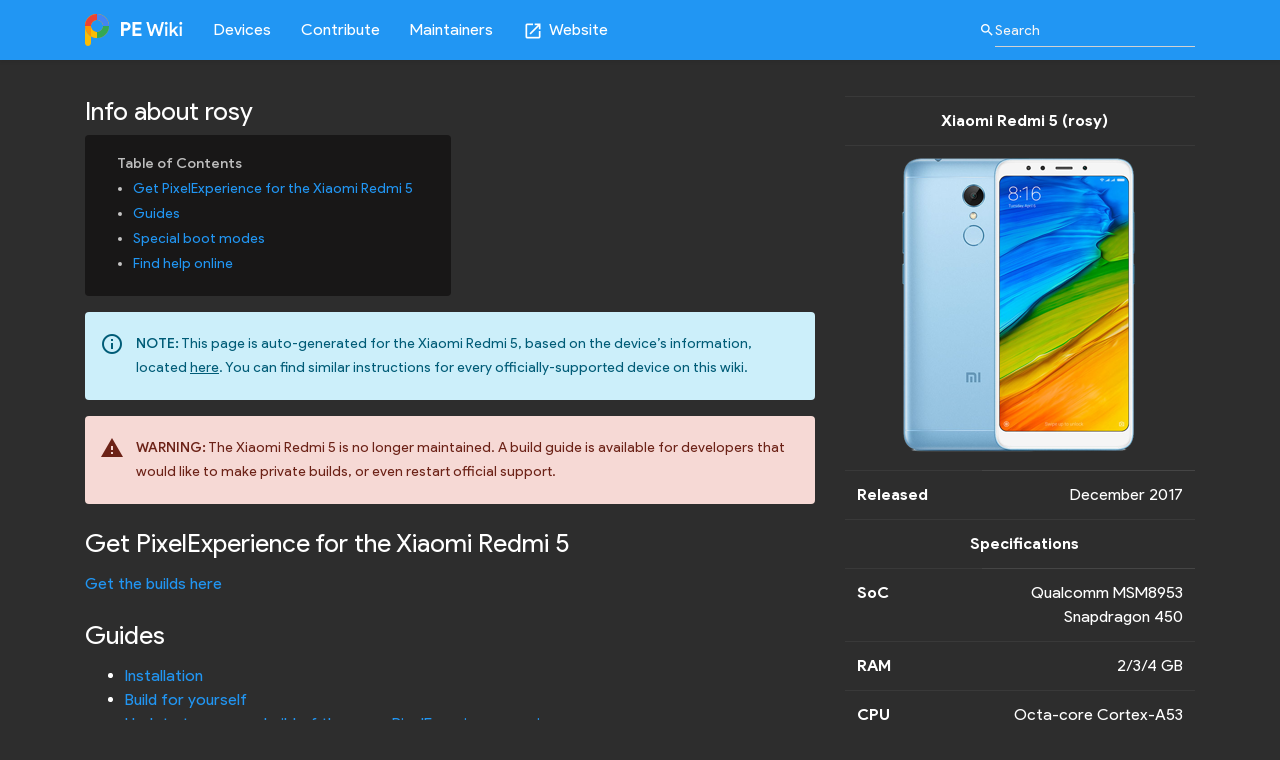

--- FILE ---
content_type: text/html; charset=utf-8
request_url: https://wiki.pixelexperience.org/devices/rosy/
body_size: 3641
content:
<!DOCTYPE html>
<html lang="en" dir="ltr">
  <head>
    <meta charset="utf-8">
    <meta content='text/html; charset=utf-8' http-equiv='Content-Type'>
    <meta http-equiv='X-UA-Compatible' content='IE=edge'>
    <meta name='viewport' content='width=device-width, initial-scale=1.0, maximum-scale=1.0'>
    <meta name="description" content="Info about rosy - PixelExperience Wiki">
    <meta property="og:title" content="Info about rosy - PixelExperience Wiki">
    <meta property="og:description" content="Info about rosy - PixelExperience Wiki">
    <meta property="og:site_name" content="Info about rosy - PixelExperience Wiki">
    <meta property="og:image" content="https://download.pixelexperience.org/images/banner.png" />
    <meta name="keywords" content="wiki,wiki pe,pixel experience,pixel,experience,oreo,google,google pixel,android 10,android q,pie,aosp,ten,android,custom rom,rom">
    <meta name="msapplication-TileColor" content="#2D2D2D">
    <meta name="msapplication-TileImage" content="/ms-icon-144x144.png">
    <meta name="theme-color" content="#2D2D2D">
    <link rel="apple-touch-icon" sizes="57x57" href="/apple-icon-57x57.png">
    <link rel="apple-touch-icon" sizes="60x60" href="/apple-icon-60x60.png">
    <link rel="apple-touch-icon" sizes="72x72" href="/apple-icon-72x72.png">
    <link rel="apple-touch-icon" sizes="76x76" href="/apple-icon-76x76.png">
    <link rel="apple-touch-icon" sizes="114x114" href="/apple-icon-114x114.png">
    <link rel="apple-touch-icon" sizes="120x120" href="/apple-icon-120x120.png">
    <link rel="apple-touch-icon" sizes="144x144" href="/apple-icon-144x144.png">
    <link rel="apple-touch-icon" sizes="152x152" href="/apple-icon-152x152.png">
    <link rel="apple-touch-icon" sizes="180x180" href="/apple-icon-180x180.png">
    <link rel="icon" type="image/png" sizes="192x192"  href="/android-icon-192x192.png">
    <link rel="icon" type="image/png" sizes="32x32" href="/favicon-32x32.png">
    <link rel="icon" type="image/png" sizes="96x96" href="/favicon-96x96.png">
    <link rel="icon" type="image/png" sizes="16x16" href="/favicon-16x16.png">
    <link rel="manifest" href="/manifest.json">

    <title>Info about rosy - PixelExperience Wiki</title>

    <link href="/assets/css/material-kit.css" rel="stylesheet">
    <link href="https://fonts.googleapis.com/css?family=Product+Sans:350,400,500,700|Material+Icons" rel="stylesheet">
    <script src="https://cdnjs.cloudflare.com/ajax/libs/jquery/3.3.1/jquery.slim.min.js" integrity="sha256-3edrmyuQ0w65f8gfBsqowzjJe2iM6n0nKciPUp8y+7E=" crossorigin="anonymous"></script>
    <script src="/assets/js/main.min.js"></script>
    <script src="https://cdnjs.cloudflare.com/ajax/libs/anchor-js/3.2.2/anchor.min.js" integrity="sha256-WofcoLT8gToeaSmVRe28qpnlFxdBJH1n4K6Bk3YowvU=" crossorigin="anonymous"></script>


  </head>
  <body>

    <nav class="navbar fixed-top navbar-expand-lg bg-white mb-0 rounded-0">
  <div class="container">
    <div class="navbar-translate">
      <a class="navbar-brand font-weight-bold" href="/"><img src="/images/logo_white.svg" alt="PixelExperience"></a>
      <button class="navbar-toggler" type="button" data-toggle="collapse" aria-expanded="false" aria-label="Toggle navigation">
        <span class="sr-only">Toggle navigation</span>
        <span class="navbar-toggler-icon"></span>
        <span class="navbar-toggler-icon"></span>
        <span class="navbar-toggler-icon"></span>
      </button>
      </div>

      <div class="collapse navbar-collapse">
        <ul class="navbar-nav">
          <li class="nav-item">
            <a href="/devices/" class="nav-link">Devices</a>
          </li>
          <li class="nav-item">
            <a href="/help/contributing/" class="nav-link">Contribute</a>
          </li>
          <li class="nav-item">
            <a href="/help/developer-information/" class="nav-link">Maintainers</a>
          </li>
          <li class="nav-item">
            <a href="https://download.pixelexperience.org" class="nav-link">
              <i class="material-icons">open_in_new</i>
              Website
            </a>
          </li>
        </ul>

        <form class="form-inline ml-auto" autocomplete="off">
          <div id="search-container" class="form-group no-border">
            <i class="material-icons">search</i>
            <input id="search-input" type="text" class="form-control" placeholder="Search">
            <ul id="results-container"></ul>
          </div>

          <script src="/assets/js/jekyll-search.js" type="text/javascript"></script>
          <script type="text/javascript">
              SimpleJekyllSearch.init({
                  searchInput: document.getElementById('search-input'),
                  resultsContainer: document.getElementById('results-container'),
                  dataSource: '/search.json',
                  searchResultTemplate: '<li><a href="{url}">{title}</a></li>',
                  noResultsText: '<li><a href="#">No results found.</a></li>',
                  limit: 10,
                  fuzzy: true,
              })
          </script>
        </form>

      </div>
    </div>
  </nav>


    <div class="main-content">

      <div class="container page">
    <div class="row">
      <div class="col-lg-8">

        <div class="post-header">
           <h1 class="post-title-main">Info about rosy</h1>
        </div>

        <div class="post-content">

           

            
            
<!-- this handles the automatic toc. use ## for subheads to auto-generate the on-page minitoc. if you use html tags, you must supply an ID for the heading element in order for it to appear in the minitoc. -->
<script>
$( document ).ready(function() {
  // Handler for .ready() called.

$('#toc').toc({ minimumHeaders: 0, listType: 'ul', showSpeed: 0, headers: 'h2,h3,h4' });

/* this offset helps account for the space taken up by the floating toolbar. */
$('#toc').on('click', 'a', function() {
  var target = $(this.getAttribute('href'))
    , scroll_target = target.offset().top

  $(window).scrollTop(scroll_target - 10);
  return false
})
  
});
</script>

<div id="toc"></div>

            

          
<div class="alert alert-info" role="alert"><div class="alert-icon"><i class="material-icons">info_outline</i></div><div class="alert-text"><b>Note:</b> This page is auto-generated for the Xiaomi Redmi 5, based on the device’s information,
located <a href="https://github.com/PixelExperience/wiki/blob/master/_data/devices/rosy.yml">here</a>.
You can find similar instructions for every officially-supported device on this wiki.</div></div>

<div class="alert alert-danger" role="alert"><div class="alert-icon"><i class="material-icons">warning</i></div><div class="alert-text"><b>Warning:</b> The Xiaomi Redmi 5 is no longer maintained.
A build guide is available for developers that would like to make private builds, or even restart official support.</div></div>

<h2 id="get-pixelexperience-for-the-xiaomi-redmi-5">Get PixelExperience for the Xiaomi Redmi 5</h2>
<p><a href="https://download.pixelexperience.org/rosy">Get the builds here</a></p>

<h2 id="guides">Guides</h2>

<ul>
  <li><a href="/devices/rosy/install">Installation</a></li>
  <li><a href="/devices/rosy/build">Build for yourself</a></li>
  <li><a href="/devices/rosy/update">Update to a newer build of the same PixelExperience version</a></li>
  <li><a href="/devices/rosy/upgrade">Upgrade to a higher Android version (e.g. Android 12 -&gt; Android 13)</a></li>
</ul>

<h2 id="special-boot-modes">Special boot modes</h2>

<ul>
  <li>
    <p><strong>Recovery</strong>: With the device powered off, hold <kbd>Volume Up</kbd> + <kbd>Power</kbd>. Keep holding both buttons until the “MI” logo appears on the screen, then release.</p>
  </li>
  <li>
    <p><strong>Bootloader/Fastboot/Download</strong>: With the device powered off, hold <kbd>Volume Down</kbd> + <kbd>Power</kbd>. Keep holding both buttons until the word “FASTBOOT” appears on the screen, then release.</p>
  </li>
</ul>

<h2 id="find-help-online">Find help online</h2>

<p>You can find assistance with PixelExperience on <a href="https://t.me/pixelexperiencechat">our Telegram group</a>.</p>



            <div class="tags">
                
            </div>

        </div>

      </div>
      <div class="col-lg-4">

        
<table class="deviceinfo table">
  <tbody>

    <tr>
      <th colspan="2">Xiaomi Redmi 5 (rosy)</th>
    </tr>

    <tr class="image">
      <td colspan="2"><img src="https://raw.githubusercontent.com/PixelExperience/official_devices/master/images/.thumbs/300/rosy.png" /></td>
    </tr>

    <tr>
      <th scope="row">Released</th>
      <td>
          December 2017
      </td>
    </tr>

    <tr>
    </tr>

    <tr>
        <th scope="row" colspan="2">Specifications</th>
    </tr>
    <tr>
        <th scope="row">SoC</th>
        <td>Qualcomm MSM8953 Snapdragon 450</td>
    </tr>
    <tr>
        <th scope="row">RAM</th>
        <td>2/3/4 GB</td>
    </tr>
    <tr>
        <th scope="row">CPU</th>
        <td>
                    Octa-core
                 Cortex-A53<br>1.8 GHz
        </td>
    </tr>
    <tr>
        <th scope="row">Architecture</th>
        <td>arm64</td>
    </tr>
    <tr>
        <th scope="row">GPU</th>
        <td>Adreno 506</td>
    </tr>
    <tr>
        <th scope="row">Network</th>
        <td>
            <ul>
                    <li>2G GSM</li>
                    <li>3G UMTS</li>
                    <li>4G LTE</li>
            </ul>
        </td>
    </tr>
    <tr>
        <th scope="row">Storage</th>
        <td>16/32 GB</td>
    </tr>
    <tr>
        <th scope="row">SD card</th>
        <td>Up to 128 GB (hybrid SIM slot)
        </td>
    </tr>
    <tr>
        <th scope="row">Screen</th>
        <td>
144.78 mm (5.7 in)<br/>
720x1440 (282 PPI)<br/>
IPS LCD

        </td>
    </tr>
    <tr>
        <th scope="row">Bluetooth</th>
        <td>
            4.2 with A2DP
            </td>
    </tr>
    <tr>
        <th scope="row">Wi-Fi</th>
        <td>802.11 b/g/n, Wi-Fi Direct, Hotspot</td>
    </tr>
    <tr>
        <th scope="row">Peripherals</th>
        <td><ul>
    <li>Dual SIM</li>
    <li>Fingerprint reader</li>
    <li>Accelerometer</li>
    <li>Gyroscope</li>
    <li>Proximity sensor</li>
    <li>Compass</li>
    <li>IR blaster</li>
    <li>FM radio</li>
    <li>GPS</li>
</ul>
        </td>
    </tr>
    <tr>
        <th scope="row">Cameras</th>
        <td>2
            <ul>
                    <li>
                        12 MP,
                            LED flash
                    </li>
                    <li>
                        5 MP,
                            LED flash
                    </li>
            </ul>
        </td>
    </tr>
    <tr>
        <th scope="row">Dimensions</th>
        <td>
151.8 mm (5.98 in) (h)<br/>
72.8 mm (2.87 in) (w)<br/>
7.7 mm (0.30 in) (d)

        </td>
    </tr>
    
    <tr>
        <th scope="row">Battery</th>
        <td>
                Non-removable&nbsp;Li-Po&nbsp;3300 mAh
</td>
    </tr>
    <tr>
        <th scope="row" colspan="2">PixelExperience info</th>
    </tr>



    <tr>
        <th scope="row">Discontinued versions</th>
        <td>
            <ul>
                    
                    <li>11</li>
                    
                    <li>11 (Plus edition)</li>
            </ul>
        </td>
    </tr>
  </tbody>
</table>



      </div>
    </div>

</div>


    </div>

    <footer class="footer mt-5 px-2 py-4 ">
  <div class="container">
    <div class="row">
      <div class="col-md text-center text-md-left">
        <p class="text-muted my-0"><b>&copy; 2018 - 2024 The PixelExperience Project</b></p>
      </div>
      <div class="col-md">
        <p class="text-center text-md-right text-muted">Licensed under <a href="https://creativecommons.org/licenses/by-sa/3.0/">CC BY-SA 3.0</a>.<br />
         Site last generated: Apr 19, 2024</p>
      </div>
    </div>
  </div>
</footer>


    <script>anchors.add().remove('h1');</script>

  </body>
</html>


--- FILE ---
content_type: text/css; charset=utf-8
request_url: https://wiki.pixelexperience.org/assets/css/material-kit.css
body_size: 43993
content:
/*!

 =========================================================
 * Material Kit - v2.0.5
 =========================================================

 * Product Page: https://www.creative-tim.com/product/material-kit
 * Copyright 2018 Creative Tim (http://www.creative-tim.com)

 =========================================================

 * The above copyright notice and this permission notice shall be included in all copies or substantial portions of the Software.

 */.carousel.carousel-full-nagivation .left{cursor:url("../../img/arrow-left.png"),url("../../img/arrow-left.cur"),default !important}.carousel.carousel-full-nagivation .right{cursor:url("../../img/arrow-right.png"),url("../../img/arrow-right.cur"),default !important}.card{font-size:.875rem}*,*::before,*::after{box-sizing:border-box}html{font-family:sans-serif;line-height:1.15;-webkit-text-size-adjust:100%;-ms-text-size-adjust:100%;-ms-overflow-style:scrollbar;-webkit-tap-highlight-color:transparent}@-ms-viewport{width:device-width}article,aside,dialog,figcaption,figure,footer,header,hgroup,main,nav,section{display:block}body{margin:0;font-family:"Product Sans","Helvetica","Arial",sans-serif;font-size:1rem;font-weight:400;line-height:1.5;color:#212529;text-align:left;background-color:#2d2d2d}[tabindex="-1"]:focus{outline:0 !important}hr{box-sizing:content-box;height:0;overflow:visible}h1,h2,h3,h4,h5,h6{margin-top:0;margin-bottom:.5rem}p{margin-top:0;margin-bottom:1rem}abbr[title],abbr[data-original-title]{text-decoration:underline;text-decoration:underline dotted;cursor:help;border-bottom:0}address{margin-bottom:1rem;font-style:normal;line-height:inherit}ol,ul,dl{margin-top:0;margin-bottom:1rem}ol ol,ul ul,ol ul,ul ol{margin-bottom:0}dt{font-weight:500}dd{margin-bottom:.5rem;margin-left:0}blockquote{margin:0 0 1rem}dfn{font-style:italic}b,strong{font-weight:bolder}small{font-size:80%}sub,sup{position:relative;font-size:75%;line-height:0;vertical-align:baseline}sub{bottom:-.25em}sup{top:-.5em}a{color:#2196f3;text-decoration:none;background-color:transparent;-webkit-text-decoration-skip:objects}a:hover{color:#0a6ebd;text-decoration:underline}a:not([href]):not([tabindex]){color:inherit;text-decoration:none}a:not([href]):not([tabindex]):hover,a:not([href]):not([tabindex]):focus{color:inherit;text-decoration:none}a:not([href]):not([tabindex]):focus{outline:0}pre,code,kbd,samp{font-family:monospace, monospace;font-size:1em}pre{margin-top:0;margin-bottom:1rem;overflow:auto;-ms-overflow-style:scrollbar}figure{margin:0 0 1rem}img{vertical-align:middle;border-style:none}svg:not(:root){overflow:hidden}table{border-collapse:collapse}caption{padding-top:.75rem;padding-bottom:.75rem;color:#6c757d;text-align:left;caption-side:bottom}th{text-align:inherit}label{display:inline-block;margin-bottom:.5rem}button{border-radius:0}button:focus{outline:1px dotted;outline:5px auto -webkit-focus-ring-color}input,button,select,optgroup,textarea{margin:0;font-family:inherit;font-size:inherit;line-height:inherit}button,input{overflow:visible}button,select{text-transform:none}button,html [type="button"],[type="reset"],[type="submit"]{-webkit-appearance:button}button::-moz-focus-inner,[type="button"]::-moz-focus-inner,[type="reset"]::-moz-focus-inner,[type="submit"]::-moz-focus-inner{padding:0;border-style:none}input[type="radio"],input[type="checkbox"]{box-sizing:border-box;padding:0}input[type="date"],input[type="time"],input[type="datetime-local"],input[type="month"]{-webkit-appearance:listbox}textarea{overflow:auto;resize:vertical}fieldset{min-width:0;padding:0;margin:0;border:0}legend{display:block;width:100%;max-width:100%;padding:0;margin-bottom:.5rem;font-size:1.5rem;line-height:inherit;color:inherit;white-space:normal}progress{vertical-align:baseline}[type="number"]::-webkit-inner-spin-button,[type="number"]::-webkit-outer-spin-button{height:auto}[type="search"]{outline-offset:-2px;-webkit-appearance:none}[type="search"]::-webkit-search-cancel-button,[type="search"]::-webkit-search-decoration{-webkit-appearance:none}::-webkit-file-upload-button{font:inherit;-webkit-appearance:button}output{display:inline-block}summary{display:list-item;cursor:pointer}template{display:none}[hidden]{display:none !important}@media print{*,*::before,*::after{text-shadow:none !important;box-shadow:none !important}a:not(.btn){text-decoration:underline}abbr[title]::after{content:" (" attr(title) ")"}pre{white-space:pre-wrap !important}pre,blockquote{border:1px solid #999;page-break-inside:avoid}thead{display:table-header-group}tr,img{page-break-inside:avoid}p,h2,h3{orphans:3;widows:3}h2,h3{page-break-after:avoid}@page{size:a3}body{min-width:992px !important}.container{min-width:992px !important}.navbar{display:none}.badge{border:1px solid #000}.table{border-collapse:collapse !important}.table td,.table th{background-color:#fff !important}.table-bordered th,.table-bordered td{border:1px solid #ddd !important}}*,*::before,*::after{box-sizing:border-box}html{font-family:sans-serif;line-height:1.15;-webkit-text-size-adjust:100%;-ms-text-size-adjust:100%;-ms-overflow-style:scrollbar;-webkit-tap-highlight-color:transparent}@-ms-viewport{width:device-width}article,aside,dialog,figcaption,figure,footer,header,hgroup,main,nav,section{display:block}body{margin:0;font-family:"Product Sans","Helvetica","Arial",sans-serif;font-size:1rem;font-weight:400;line-height:1.5;color:#212529;text-align:left;background-color:#2d2d2d}[tabindex="-1"]:focus{outline:0 !important}hr{box-sizing:content-box;height:0;overflow:visible}h1,h2,h3,h4,h5,h6{margin-top:0;margin-bottom:.5rem}p{margin-top:0;margin-bottom:1rem}abbr[title],abbr[data-original-title]{text-decoration:underline;text-decoration:underline dotted;cursor:help;border-bottom:0}address{margin-bottom:1rem;font-style:normal;line-height:inherit}ol,ul,dl{margin-top:0;margin-bottom:1rem}ol ol,ul ul,ol ul,ul ol{margin-bottom:0}dt{font-weight:500}dd{margin-bottom:.5rem;margin-left:0}blockquote{margin:0 0 1rem}dfn{font-style:italic}b,strong{font-weight:bolder}small{font-size:80%}sub,sup{position:relative;font-size:75%;line-height:0;vertical-align:baseline}sub{bottom:-.25em}sup{top:-.5em}a{color:#2196f3;text-decoration:none;background-color:transparent;-webkit-text-decoration-skip:objects}a:hover{color:#0a6ebd;text-decoration:underline}a:not([href]):not([tabindex]){color:inherit;text-decoration:none}a:not([href]):not([tabindex]):hover,a:not([href]):not([tabindex]):focus{color:inherit;text-decoration:none}a:not([href]):not([tabindex]):focus{outline:0}pre,code,kbd,samp{font-family:monospace, monospace;font-size:1em}pre{margin-top:0;margin-bottom:1rem;overflow:auto;-ms-overflow-style:scrollbar}figure{margin:0 0 1rem}img{vertical-align:middle;border-style:none}svg:not(:root){overflow:hidden}table{border-collapse:collapse}caption{padding-top:.75rem;padding-bottom:.75rem;color:#6c757d;text-align:left;caption-side:bottom}th{text-align:inherit}label{display:inline-block;margin-bottom:.5rem}button{border-radius:0}button:focus{outline:1px dotted;outline:5px auto -webkit-focus-ring-color}input,button,select,optgroup,textarea{margin:0;font-family:inherit;font-size:inherit;line-height:inherit}button,input{overflow:visible}button,select{text-transform:none}button,html [type="button"],[type="reset"],[type="submit"]{-webkit-appearance:button}button::-moz-focus-inner,[type="button"]::-moz-focus-inner,[type="reset"]::-moz-focus-inner,[type="submit"]::-moz-focus-inner{padding:0;border-style:none}input[type="radio"],input[type="checkbox"]{box-sizing:border-box;padding:0}input[type="date"],input[type="time"],input[type="datetime-local"],input[type="month"]{-webkit-appearance:listbox}textarea{overflow:auto;resize:vertical}fieldset{min-width:0;padding:0;margin:0;border:0}legend{display:block;width:100%;max-width:100%;padding:0;margin-bottom:.5rem;font-size:1.5rem;line-height:inherit;color:inherit;white-space:normal}progress{vertical-align:baseline}[type="number"]::-webkit-inner-spin-button,[type="number"]::-webkit-outer-spin-button{height:auto}[type="search"]{outline-offset:-2px;-webkit-appearance:none}[type="search"]::-webkit-search-cancel-button,[type="search"]::-webkit-search-decoration{-webkit-appearance:none}::-webkit-file-upload-button{font:inherit;-webkit-appearance:button}output{display:inline-block}summary{display:list-item;cursor:pointer}template{display:none}[hidden]{display:none !important}h1,h2,h3,h4,h5,h6,.h1,.h2,.h3,.h4,.h5,.h6{margin-bottom:.5rem;font-family:inherit;font-weight:400;line-height:1.2;color:inherit}h1,.h1{font-size:2.5rem}h2,.h2{font-size:2rem}h3,.h3{font-size:1.75rem}h4,.h4{font-size:1.5rem}h5,.h5{font-size:1.25rem}h6,.h6{font-size:1rem}.lead{font-size:1.25rem;font-weight:300}.display-1{font-size:7rem;font-weight:300;line-height:1.2}.display-2{font-size:3.5rem;font-weight:300;line-height:1.2}.display-3{font-size:2.8125rem;font-weight:300;line-height:1.2}.display-4{font-size:2.125rem;font-weight:300;line-height:1.2}hr{margin-top:1rem;margin-bottom:1rem;border:0;border-top:1px solid rgba(255,255,255,0.06)}small,.small{font-size:80%;font-weight:400}mark,.mark{padding:.2em;background-color:#fcf8e3}.list-unstyled{padding-left:0;list-style:none}.list-inline{padding-left:0;list-style:none}.list-inline-item{display:inline-block}.list-inline-item:not(:last-child){margin-right:.5rem}.initialism{font-size:90%;text-transform:uppercase}.blockquote{margin-bottom:1rem;font-size:1.25rem}.blockquote-footer{display:block;font-size:80%;color:#6c757d}.blockquote-footer::before{content:"\2014 \00A0"}.img-fluid{max-width:100%;height:auto}.img-thumbnail{padding:.25rem;background-color:#2d2d2d;border:1px solid #dee2e6;border-radius:.25rem;box-shadow:0 1px 2px rgba(0,0,0,0.075);max-width:100%;height:auto}.figure{display:inline-block}.figure-img{margin-bottom:.5rem;line-height:1}.figure-caption{font-size:90%;color:#6c757d}code,kbd,pre,samp{font-family:SFMono-Regular,Menlo,Monaco,Consolas,"Liberation Mono","Courier New",monospace}code{font-size:87.5%;color:#e91e63;word-break:break-word;white-space:pre-wrap}a>code{color:inherit}kbd{padding:.2rem .4rem;font-size:87.5%;color:#fff;background-color:#212529;border-radius:.2rem;box-shadow:inset 0 -0.1rem 0 rgba(0,0,0,0.25)}kbd kbd{padding:0;font-size:100%;font-weight:500;box-shadow:none}pre{display:block;font-size:87.5%;color:#212529}pre code{font-size:inherit;color:inherit;word-break:normal}.pre-scrollable{max-height:340px;overflow-y:scroll}.container{width:100%;padding-right:15px;padding-left:15px;margin-right:auto;margin-left:auto}@media (min-width: 576px){.container{max-width:540px}}@media (min-width: 768px){.container{max-width:720px}}@media (min-width: 992px){.container{max-width:960px}}@media (min-width: 1200px){.container{max-width:1140px}}.container-fluid{width:100%;padding-right:15px;padding-left:15px;margin-right:auto;margin-left:auto}.row{display:flex;flex-wrap:wrap;margin-right:-15px;margin-left:-15px}.no-gutters{margin-right:0;margin-left:0}.no-gutters>.col,.no-gutters>[class*="col-"]{padding-right:0;padding-left:0}.col-1,.col-2,.col-3,.col-4,.col-5,.col-6,.col-7,.col-8,.col-9,.col-10,.col-11,.col-12,.col,.col-auto,.col-sm-1,.col-sm-2,.col-sm-3,.col-sm-4,.col-sm-5,.col-sm-6,.col-sm-7,.col-sm-8,.col-sm-9,.col-sm-10,.col-sm-11,.col-sm-12,.col-sm,.col-sm-auto,.col-md-1,.col-md-2,.col-md-3,.col-md-4,.col-md-5,.col-md-6,.col-md-7,.col-md-8,.col-md-9,.col-md-10,.col-md-11,.col-md-12,.col-md,.col-md-auto,.col-lg-1,.col-lg-2,.col-lg-3,.col-lg-4,.col-lg-5,.col-lg-6,.col-lg-7,.col-lg-8,.col-lg-9,.col-lg-10,.col-lg-11,.col-lg-12,.col-lg,.col-lg-auto,.col-xl-1,.col-xl-2,.col-xl-3,.col-xl-4,.col-xl-5,.col-xl-6,.col-xl-7,.col-xl-8,.col-xl-9,.col-xl-10,.col-xl-11,.col-xl-12,.col-xl,.col-xl-auto{position:relative;width:100%;min-height:1px;padding-right:15px;padding-left:15px}.col{flex-basis:0;flex-grow:1;max-width:100%}.col-auto{flex:0 0 auto;width:auto;max-width:none}.col-1{flex:0 0 8.3333333333%;max-width:8.3333333333%}.col-2{flex:0 0 16.6666666667%;max-width:16.6666666667%}.col-3{flex:0 0 25%;max-width:25%}.col-4{flex:0 0 33.3333333333%;max-width:33.3333333333%}.col-5{flex:0 0 41.6666666667%;max-width:41.6666666667%}.col-6{flex:0 0 50%;max-width:50%}.col-7{flex:0 0 58.3333333333%;max-width:58.3333333333%}.col-8{flex:0 0 66.6666666667%;max-width:66.6666666667%}.col-9{flex:0 0 75%;max-width:75%}.col-10{flex:0 0 83.3333333333%;max-width:83.3333333333%}.col-11{flex:0 0 91.6666666667%;max-width:91.6666666667%}.col-12{flex:0 0 100%;max-width:100%}.order-first{order:-1}.order-last{order:13}.order-0{order:0}.order-1{order:1}.order-2{order:2}.order-3{order:3}.order-4{order:4}.order-5{order:5}.order-6{order:6}.order-7{order:7}.order-8{order:8}.order-9{order:9}.order-10{order:10}.order-11{order:11}.order-12{order:12}.offset-1{margin-left:8.3333333333%}.offset-2{margin-left:16.6666666667%}.offset-3{margin-left:25%}.offset-4{margin-left:33.3333333333%}.offset-5{margin-left:41.6666666667%}.offset-6{margin-left:50%}.offset-7{margin-left:58.3333333333%}.offset-8{margin-left:66.6666666667%}.offset-9{margin-left:75%}.offset-10{margin-left:83.3333333333%}.offset-11{margin-left:91.6666666667%}@media (min-width: 576px){.col-sm{flex-basis:0;flex-grow:1;max-width:100%}.col-sm-auto{flex:0 0 auto;width:auto;max-width:none}.col-sm-1{flex:0 0 8.3333333333%;max-width:8.3333333333%}.col-sm-2{flex:0 0 16.6666666667%;max-width:16.6666666667%}.col-sm-3{flex:0 0 25%;max-width:25%}.col-sm-4{flex:0 0 33.3333333333%;max-width:33.3333333333%}.col-sm-5{flex:0 0 41.6666666667%;max-width:41.6666666667%}.col-sm-6{flex:0 0 50%;max-width:50%}.col-sm-7{flex:0 0 58.3333333333%;max-width:58.3333333333%}.col-sm-8{flex:0 0 66.6666666667%;max-width:66.6666666667%}.col-sm-9{flex:0 0 75%;max-width:75%}.col-sm-10{flex:0 0 83.3333333333%;max-width:83.3333333333%}.col-sm-11{flex:0 0 91.6666666667%;max-width:91.6666666667%}.col-sm-12{flex:0 0 100%;max-width:100%}.order-sm-first{order:-1}.order-sm-last{order:13}.order-sm-0{order:0}.order-sm-1{order:1}.order-sm-2{order:2}.order-sm-3{order:3}.order-sm-4{order:4}.order-sm-5{order:5}.order-sm-6{order:6}.order-sm-7{order:7}.order-sm-8{order:8}.order-sm-9{order:9}.order-sm-10{order:10}.order-sm-11{order:11}.order-sm-12{order:12}.offset-sm-0{margin-left:0}.offset-sm-1{margin-left:8.3333333333%}.offset-sm-2{margin-left:16.6666666667%}.offset-sm-3{margin-left:25%}.offset-sm-4{margin-left:33.3333333333%}.offset-sm-5{margin-left:41.6666666667%}.offset-sm-6{margin-left:50%}.offset-sm-7{margin-left:58.3333333333%}.offset-sm-8{margin-left:66.6666666667%}.offset-sm-9{margin-left:75%}.offset-sm-10{margin-left:83.3333333333%}.offset-sm-11{margin-left:91.6666666667%}}@media (min-width: 768px){.col-md{flex-basis:0;flex-grow:1;max-width:100%}.col-md-auto{flex:0 0 auto;width:auto;max-width:none}.col-md-1{flex:0 0 8.3333333333%;max-width:8.3333333333%}.col-md-2{flex:0 0 16.6666666667%;max-width:16.6666666667%}.col-md-3{flex:0 0 25%;max-width:25%}.col-md-4{flex:0 0 33.3333333333%;max-width:33.3333333333%}.col-md-5{flex:0 0 41.6666666667%;max-width:41.6666666667%}.col-md-6{flex:0 0 50%;max-width:50%}.col-md-7{flex:0 0 58.3333333333%;max-width:58.3333333333%}.col-md-8{flex:0 0 66.6666666667%;max-width:66.6666666667%}.col-md-9{flex:0 0 75%;max-width:75%}.col-md-10{flex:0 0 83.3333333333%;max-width:83.3333333333%}.col-md-11{flex:0 0 91.6666666667%;max-width:91.6666666667%}.col-md-12{flex:0 0 100%;max-width:100%}.order-md-first{order:-1}.order-md-last{order:13}.order-md-0{order:0}.order-md-1{order:1}.order-md-2{order:2}.order-md-3{order:3}.order-md-4{order:4}.order-md-5{order:5}.order-md-6{order:6}.order-md-7{order:7}.order-md-8{order:8}.order-md-9{order:9}.order-md-10{order:10}.order-md-11{order:11}.order-md-12{order:12}.offset-md-0{margin-left:0}.offset-md-1{margin-left:8.3333333333%}.offset-md-2{margin-left:16.6666666667%}.offset-md-3{margin-left:25%}.offset-md-4{margin-left:33.3333333333%}.offset-md-5{margin-left:41.6666666667%}.offset-md-6{margin-left:50%}.offset-md-7{margin-left:58.3333333333%}.offset-md-8{margin-left:66.6666666667%}.offset-md-9{margin-left:75%}.offset-md-10{margin-left:83.3333333333%}.offset-md-11{margin-left:91.6666666667%}}@media (min-width: 992px){.col-lg{flex-basis:0;flex-grow:1;max-width:100%}.col-lg-auto{flex:0 0 auto;width:auto;max-width:none}.col-lg-1{flex:0 0 8.3333333333%;max-width:8.3333333333%}.col-lg-2{flex:0 0 16.6666666667%;max-width:16.6666666667%}.col-lg-3{flex:0 0 25%;max-width:25%}.col-lg-4{flex:0 0 33.3333333333%;max-width:33.3333333333%}.col-lg-5{flex:0 0 41.6666666667%;max-width:41.6666666667%}.col-lg-6{flex:0 0 50%;max-width:50%}.col-lg-7{flex:0 0 58.3333333333%;max-width:58.3333333333%}.col-lg-8{flex:0 0 66.6666666667%;max-width:66.6666666667%}.col-lg-9{flex:0 0 75%;max-width:75%}.col-lg-10{flex:0 0 83.3333333333%;max-width:83.3333333333%}.col-lg-11{flex:0 0 91.6666666667%;max-width:91.6666666667%}.col-lg-12{flex:0 0 100%;max-width:100%}.order-lg-first{order:-1}.order-lg-last{order:13}.order-lg-0{order:0}.order-lg-1{order:1}.order-lg-2{order:2}.order-lg-3{order:3}.order-lg-4{order:4}.order-lg-5{order:5}.order-lg-6{order:6}.order-lg-7{order:7}.order-lg-8{order:8}.order-lg-9{order:9}.order-lg-10{order:10}.order-lg-11{order:11}.order-lg-12{order:12}.offset-lg-0{margin-left:0}.offset-lg-1{margin-left:8.3333333333%}.offset-lg-2{margin-left:16.6666666667%}.offset-lg-3{margin-left:25%}.offset-lg-4{margin-left:33.3333333333%}.offset-lg-5{margin-left:41.6666666667%}.offset-lg-6{margin-left:50%}.offset-lg-7{margin-left:58.3333333333%}.offset-lg-8{margin-left:66.6666666667%}.offset-lg-9{margin-left:75%}.offset-lg-10{margin-left:83.3333333333%}.offset-lg-11{margin-left:91.6666666667%}}@media (min-width: 1200px){.col-xl{flex-basis:0;flex-grow:1;max-width:100%}.col-xl-auto{flex:0 0 auto;width:auto;max-width:none}.col-xl-1{flex:0 0 8.3333333333%;max-width:8.3333333333%}.col-xl-2{flex:0 0 16.6666666667%;max-width:16.6666666667%}.col-xl-3{flex:0 0 25%;max-width:25%}.col-xl-4{flex:0 0 33.3333333333%;max-width:33.3333333333%}.col-xl-5{flex:0 0 41.6666666667%;max-width:41.6666666667%}.col-xl-6{flex:0 0 50%;max-width:50%}.col-xl-7{flex:0 0 58.3333333333%;max-width:58.3333333333%}.col-xl-8{flex:0 0 66.6666666667%;max-width:66.6666666667%}.col-xl-9{flex:0 0 75%;max-width:75%}.col-xl-10{flex:0 0 83.3333333333%;max-width:83.3333333333%}.col-xl-11{flex:0 0 91.6666666667%;max-width:91.6666666667%}.col-xl-12{flex:0 0 100%;max-width:100%}.order-xl-first{order:-1}.order-xl-last{order:13}.order-xl-0{order:0}.order-xl-1{order:1}.order-xl-2{order:2}.order-xl-3{order:3}.order-xl-4{order:4}.order-xl-5{order:5}.order-xl-6{order:6}.order-xl-7{order:7}.order-xl-8{order:8}.order-xl-9{order:9}.order-xl-10{order:10}.order-xl-11{order:11}.order-xl-12{order:12}.offset-xl-0{margin-left:0}.offset-xl-1{margin-left:8.3333333333%}.offset-xl-2{margin-left:16.6666666667%}.offset-xl-3{margin-left:25%}.offset-xl-4{margin-left:33.3333333333%}.offset-xl-5{margin-left:41.6666666667%}.offset-xl-6{margin-left:50%}.offset-xl-7{margin-left:58.3333333333%}.offset-xl-8{margin-left:66.6666666667%}.offset-xl-9{margin-left:75%}.offset-xl-10{margin-left:83.3333333333%}.offset-xl-11{margin-left:91.6666666667%}}.table{width:100%;max-width:100%;margin-bottom:1rem;background-color:transparent}.table th,.table td{padding:.75rem;vertical-align:top;border-top:1px solid rgba(255,255,255,0.06)}.table thead th{vertical-align:bottom;border-bottom:2px solid rgba(255,255,255,0.06)}.table tbody+tbody{border-top:2px solid rgba(255,255,255,0.06)}.table .table{background-color:#2d2d2d}.table-sm th,.table-sm td{padding:.3rem}.table-bordered{border:1px solid rgba(255,255,255,0.06)}.table-bordered th,.table-bordered td{border:1px solid rgba(255,255,255,0.06)}.table-bordered thead th,.table-bordered thead td{border-bottom-width:2px}.table-striped tbody tr:nth-of-type(odd){background-color:rgba(0,0,0,0.05)}.table-hover tbody tr:hover{background-color:rgba(0,0,0,0.075)}.table-primary,.table-primary>th,.table-primary>td{background-color:#c1e2fc}.table-hover .table-primary:hover{background-color:#a9d7fb}.table-hover .table-primary:hover>td,.table-hover .table-primary:hover>th{background-color:#a9d7fb}.table-secondary,.table-secondary>th,.table-secondary>td{background-color:#d6d8db}.table-hover .table-secondary:hover{background-color:#c8cbcf}.table-hover .table-secondary:hover>td,.table-hover .table-secondary:hover>th{background-color:#c8cbcf}.table-success,.table-success>th,.table-success>td{background-color:#c7ddc8}.table-hover .table-success:hover{background-color:#b7d3b8}.table-hover .table-success:hover>td,.table-hover .table-success:hover>th{background-color:#b7d3b8}.table-info,.table-info>th,.table-info>td{background-color:#b8e9f8}.table-hover .table-info:hover{background-color:#a1e2f6}.table-hover .table-info:hover>td,.table-hover .table-info:hover>th{background-color:#a1e2f6}.table-warning,.table-warning>th,.table-warning>td{background-color:#fce8cb}.table-hover .table-warning:hover{background-color:#fbddb3}.table-hover .table-warning:hover>td,.table-hover .table-warning:hover>th{background-color:#fbddb3}.table-danger,.table-danger>th,.table-danger>td{background-color:#f2cac4}.table-hover .table-danger:hover{background-color:#edb7af}.table-hover .table-danger:hover>td,.table-hover .table-danger:hover>th{background-color:#edb7af}.table-light,.table-light>th,.table-light>td{background-color:#fdfdfe}.table-hover .table-light:hover{background-color:#ececf6}.table-hover .table-light:hover>td,.table-hover .table-light:hover>th{background-color:#ececf6}.table-dark,.table-dark>th,.table-dark>td{background-color:#c6c8ca}.table-hover .table-dark:hover{background-color:#b9bbbe}.table-hover .table-dark:hover>td,.table-hover .table-dark:hover>th{background-color:#b9bbbe}.table-active,.table-active>th,.table-active>td{background-color:rgba(0,0,0,0.075)}.table-hover .table-active:hover{background-color:rgba(0,0,0,0.075)}.table-hover .table-active:hover>td,.table-hover .table-active:hover>th{background-color:rgba(0,0,0,0.075)}.table .thead-dark th{color:#2d2d2d;background-color:#212529;border-color:#32383e}.table .thead-light th{color:#495057;background-color:#e9ecef;border-color:rgba(255,255,255,0.06)}.table-dark{color:#2d2d2d;background-color:#212529}.table-dark th,.table-dark td,.table-dark thead th{border-color:#32383e}.table-dark.table-bordered{border:0}.table-dark.table-striped tbody tr:nth-of-type(odd){background-color:rgba(255,255,255,0.05)}.table-dark.table-hover tbody tr:hover{background-color:rgba(255,255,255,0.075)}@media (max-width: 575.98px){.table-responsive-sm{display:block;width:100%;overflow-x:auto;-webkit-overflow-scrolling:touch;-ms-overflow-style:-ms-autohiding-scrollbar}.table-responsive-sm>.table-bordered{border:0}}@media (max-width: 767.98px){.table-responsive-md{display:block;width:100%;overflow-x:auto;-webkit-overflow-scrolling:touch;-ms-overflow-style:-ms-autohiding-scrollbar}.table-responsive-md>.table-bordered{border:0}}@media (max-width: 991.98px){.table-responsive-lg{display:block;width:100%;overflow-x:auto;-webkit-overflow-scrolling:touch;-ms-overflow-style:-ms-autohiding-scrollbar}.table-responsive-lg>.table-bordered{border:0}}@media (max-width: 1199.98px){.table-responsive-xl{display:block;width:100%;overflow-x:auto;-webkit-overflow-scrolling:touch;-ms-overflow-style:-ms-autohiding-scrollbar}.table-responsive-xl>.table-bordered{border:0}}.table-responsive{display:block;width:100%;overflow-x:auto;-webkit-overflow-scrolling:touch;-ms-overflow-style:-ms-autohiding-scrollbar}.table-responsive>.table-bordered{border:0}.form-control{display:block;width:100%;padding:.4375rem 0;font-size:1rem;line-height:1.5;color:#f8f9fa;background-color:transparent;background-clip:padding-box;border:1px solid #d2d2d2;border-radius:0;box-shadow:none;transition:border-color 0.15s ease-in-out,box-shadow 0.15s ease-in-out}.form-control::-ms-expand{background-color:transparent;border:0}.form-control:focus{color:#f8f9fa;background-color:transparent;border-color:#9acffa;outline:0;box-shadow:none,0 0 0 .2rem rgba(33,150,243,0.25)}.form-control::placeholder{color:#6c757d;opacity:1}.form-control:disabled,.form-control[readonly]{background-color:#e9ecef;opacity:1}select.form-control:not([size]):not([multiple]){height:calc(2.4375rem + 2px)}select.form-control:focus::-ms-value{color:#f8f9fa;background-color:transparent}.form-control-file,.form-control-range{display:block;width:100%}.col-form-label{padding-top:calc(.4375rem + 1px);padding-bottom:calc(.4375rem + 1px);margin-bottom:0;font-size:inherit;line-height:1.5}.col-form-label-lg{padding-top:calc(.5625rem + 1px);padding-bottom:calc(.5625rem + 1px);font-size:1.25rem;line-height:1.5}.col-form-label-sm{padding-top:calc(.25rem + 1px);padding-bottom:calc(.25rem + 1px);font-size:.875rem;line-height:1.5}.form-control-plaintext{display:block;width:100%;padding-top:.4375rem;padding-bottom:.4375rem;margin-bottom:0;line-height:1.5;background-color:transparent;border:solid transparent;border-width:1px 0}.form-control-plaintext.form-control-sm,.input-group-sm>.form-control-plaintext.form-control,.input-group-sm>.input-group-prepend>.form-control-plaintext.input-group-text,.input-group-sm>.input-group-append>.form-control-plaintext.input-group-text,.input-group-sm>.input-group-prepend>.form-control-plaintext.btn,.input-group-sm>.input-group-append>.form-control-plaintext.btn,.form-control-plaintext.form-control-lg,.input-group-lg>.form-control-plaintext.form-control,.input-group-lg>.input-group-prepend>.form-control-plaintext.input-group-text,.input-group-lg>.input-group-append>.form-control-plaintext.input-group-text,.input-group-lg>.input-group-prepend>.form-control-plaintext.btn,.input-group-lg>.input-group-append>.form-control-plaintext.btn{padding-right:0;padding-left:0}.form-control-sm,.input-group-sm>.form-control,.input-group-sm>.input-group-prepend>.input-group-text,.input-group-sm>.input-group-append>.input-group-text,.input-group-sm>.input-group-prepend>.btn,.input-group-sm>.input-group-append>.btn{padding:.25rem 0;font-size:.875rem;line-height:1.5;border-radius:.2rem}select.form-control-sm:not([size]):not([multiple]),.input-group-sm>select.form-control:not([size]):not([multiple]),.input-group-sm>.input-group-prepend>select.input-group-text:not([size]):not([multiple]),.input-group-sm>.input-group-append>select.input-group-text:not([size]):not([multiple]),.input-group-sm>.input-group-prepend>select.btn:not([size]):not([multiple]),.input-group-sm>.input-group-append>select.btn:not([size]):not([multiple]){height:calc(2.125rem + 2px)}.form-control-lg,.input-group-lg>.form-control,.input-group-lg>.input-group-prepend>.input-group-text,.input-group-lg>.input-group-append>.input-group-text,.input-group-lg>.input-group-prepend>.btn,.input-group-lg>.input-group-append>.btn{padding:.5625rem 0;font-size:1.25rem;line-height:1.5;border-radius:.3rem}select.form-control-lg:not([size]):not([multiple]),.input-group-lg>select.form-control:not([size]):not([multiple]),.input-group-lg>.input-group-prepend>select.input-group-text:not([size]):not([multiple]),.input-group-lg>.input-group-append>select.input-group-text:not([size]):not([multiple]),.input-group-lg>.input-group-prepend>select.btn:not([size]):not([multiple]),.input-group-lg>.input-group-append>select.btn:not([size]):not([multiple]){height:calc(4.125rem + 2px)}.form-group{margin-bottom:1rem}.form-text{display:block;margin-top:.25rem}.form-row{display:flex;flex-wrap:wrap;margin-right:-5px;margin-left:-5px}.form-row>.col,.form-row>[class*="col-"]{padding-right:5px;padding-left:5px}.form-check{position:relative;display:block;padding-left:1.25rem}.form-check-input{position:absolute;margin-top:.3rem;margin-left:-1.25rem}.form-check-input:disabled ~ .form-check-label{color:#6c757d}.form-check-label{margin-bottom:0}.form-check-inline{display:inline-flex;align-items:center;padding-left:0;margin-right:.75rem}.form-check-inline .form-check-input{position:static;margin-top:0;margin-right:.3125rem;margin-left:0}.valid-feedback{display:none;width:100%;margin-top:.25rem;font-size:80%;color:#38853B}.valid-tooltip{position:absolute;top:100%;z-index:5;display:none;max-width:100%;padding:.5rem;margin-top:.1rem;font-size:.875rem;line-height:1;color:#fff;background-color:rgba(56,133,59,0.8);border-radius:.2rem}.was-validated .form-control:valid,.form-control.is-valid,.was-validated .custom-select:valid,.custom-select.is-valid{border-color:#38853B}.was-validated .form-control:valid:focus,.form-control.is-valid:focus,.was-validated .custom-select:valid:focus,.custom-select.is-valid:focus{border-color:#38853B;box-shadow:0 0 0 .2rem rgba(56,133,59,0.25)}.was-validated .form-control:valid ~ .valid-feedback,.was-validated .form-control:valid ~ .valid-tooltip,.form-control.is-valid ~ .valid-feedback,.form-control.is-valid ~ .valid-tooltip,.was-validated .custom-select:valid ~ .valid-feedback,.was-validated .custom-select:valid ~ .valid-tooltip,.custom-select.is-valid ~ .valid-feedback,.custom-select.is-valid ~ .valid-tooltip{display:block}.was-validated .form-check-input:valid ~ .form-check-label,.form-check-input.is-valid ~ .form-check-label{color:#38853B}.was-validated .form-check-input:valid ~ .valid-feedback,.was-validated .form-check-input:valid ~ .valid-tooltip,.form-check-input.is-valid ~ .valid-feedback,.form-check-input.is-valid ~ .valid-tooltip{display:block}.was-validated .custom-control-input:valid ~ .custom-control-label,.custom-control-input.is-valid ~ .custom-control-label{color:#38853B}.was-validated .custom-control-input:valid ~ .custom-control-label::before,.custom-control-input.is-valid ~ .custom-control-label::before{background-color:#77c67a}.was-validated .custom-control-input:valid ~ .valid-feedback,.was-validated .custom-control-input:valid ~ .valid-tooltip,.custom-control-input.is-valid ~ .valid-feedback,.custom-control-input.is-valid ~ .valid-tooltip{display:block}.was-validated .custom-control-input:valid:checked ~ .custom-control-label::before,.custom-control-input.is-valid:checked ~ .custom-control-label::before{background-color:#47a94b}.was-validated .custom-control-input:valid:focus ~ .custom-control-label::before,.custom-control-input.is-valid:focus ~ .custom-control-label::before{box-shadow:0 0 0 1px #2d2d2d,0 0 0 .2rem rgba(56,133,59,0.25)}.was-validated .custom-file-input:valid ~ .custom-file-label,.custom-file-input.is-valid ~ .custom-file-label{border-color:#38853B}.was-validated .custom-file-input:valid ~ .custom-file-label::before,.custom-file-input.is-valid ~ .custom-file-label::before{border-color:inherit}.was-validated .custom-file-input:valid ~ .valid-feedback,.was-validated .custom-file-input:valid ~ .valid-tooltip,.custom-file-input.is-valid ~ .valid-feedback,.custom-file-input.is-valid ~ .valid-tooltip{display:block}.was-validated .custom-file-input:valid:focus ~ .custom-file-label,.custom-file-input.is-valid:focus ~ .custom-file-label{box-shadow:0 0 0 .2rem rgba(56,133,59,0.25)}.invalid-feedback{display:none;width:100%;margin-top:.25rem;font-size:80%;color:#D0422D}.invalid-tooltip{position:absolute;top:100%;z-index:5;display:none;max-width:100%;padding:.5rem;margin-top:.1rem;font-size:.875rem;line-height:1;color:#fff;background-color:rgba(208,66,45,0.8);border-radius:.2rem}.was-validated .form-control:invalid,.form-control.is-invalid,.was-validated .custom-select:invalid,.custom-select.is-invalid{border-color:#D0422D}.was-validated .form-control:invalid:focus,.form-control.is-invalid:focus,.was-validated .custom-select:invalid:focus,.custom-select.is-invalid:focus{border-color:#D0422D;box-shadow:0 0 0 .2rem rgba(208,66,45,0.25)}.was-validated .form-control:invalid ~ .invalid-feedback,.was-validated .form-control:invalid ~ .invalid-tooltip,.form-control.is-invalid ~ .invalid-feedback,.form-control.is-invalid ~ .invalid-tooltip,.was-validated .custom-select:invalid ~ .invalid-feedback,.was-validated .custom-select:invalid ~ .invalid-tooltip,.custom-select.is-invalid ~ .invalid-feedback,.custom-select.is-invalid ~ .invalid-tooltip{display:block}.was-validated .form-check-input:invalid ~ .form-check-label,.form-check-input.is-invalid ~ .form-check-label{color:#D0422D}.was-validated .form-check-input:invalid ~ .invalid-feedback,.was-validated .form-check-input:invalid ~ .invalid-tooltip,.form-check-input.is-invalid ~ .invalid-feedback,.form-check-input.is-invalid ~ .invalid-tooltip{display:block}.was-validated .custom-control-input:invalid ~ .custom-control-label,.custom-control-input.is-invalid ~ .custom-control-label{color:#D0422D}.was-validated .custom-control-input:invalid ~ .custom-control-label::before,.custom-control-input.is-invalid ~ .custom-control-label::before{background-color:#e89f95}.was-validated .custom-control-input:invalid ~ .invalid-feedback,.was-validated .custom-control-input:invalid ~ .invalid-tooltip,.custom-control-input.is-invalid ~ .invalid-feedback,.custom-control-input.is-invalid ~ .invalid-tooltip{display:block}.was-validated .custom-control-input:invalid:checked ~ .custom-control-label::before,.custom-control-input.is-invalid:checked ~ .custom-control-label::before{background-color:#da6756}.was-validated .custom-control-input:invalid:focus ~ .custom-control-label::before,.custom-control-input.is-invalid:focus ~ .custom-control-label::before{box-shadow:0 0 0 1px #2d2d2d,0 0 0 .2rem rgba(208,66,45,0.25)}.was-validated .custom-file-input:invalid ~ .custom-file-label,.custom-file-input.is-invalid ~ .custom-file-label{border-color:#D0422D}.was-validated .custom-file-input:invalid ~ .custom-file-label::before,.custom-file-input.is-invalid ~ .custom-file-label::before{border-color:inherit}.was-validated .custom-file-input:invalid ~ .invalid-feedback,.was-validated .custom-file-input:invalid ~ .invalid-tooltip,.custom-file-input.is-invalid ~ .invalid-feedback,.custom-file-input.is-invalid ~ .invalid-tooltip{display:block}.was-validated .custom-file-input:invalid:focus ~ .custom-file-label,.custom-file-input.is-invalid:focus ~ .custom-file-label{box-shadow:0 0 0 .2rem rgba(208,66,45,0.25)}.form-inline{display:flex;flex-flow:row wrap;align-items:center}.form-inline .form-check{width:100%}@media (min-width: 576px){.form-inline label{display:flex;align-items:center;justify-content:center;margin-bottom:0}.form-inline .form-group{display:flex;flex:0 0 auto;flex-flow:row wrap;align-items:center;margin-bottom:0}.form-inline .form-control{display:inline-block;width:auto;vertical-align:middle}.form-inline .form-control-plaintext{display:inline-block}.form-inline .input-group{width:auto}.form-inline .form-check{display:flex;align-items:center;justify-content:center;width:auto;padding-left:0}.form-inline .form-check-input{position:relative;margin-top:0;margin-right:.25rem;margin-left:0}.form-inline .custom-control{align-items:center;justify-content:center}.form-inline .custom-control-label{margin-bottom:0}}.btn{display:inline-block;font-weight:400;text-align:center;white-space:nowrap;vertical-align:middle;user-select:none;border:1px solid transparent;padding:.46875rem 1rem;font-size:1rem;line-height:1.5;border-radius:.25rem;transition:color 0.15s ease-in-out,background-color 0.15s ease-in-out,border-color 0.15s ease-in-out,box-shadow 0.15s ease-in-out}.btn:hover,.btn:focus{text-decoration:none}.btn:focus,.btn.focus{outline:0;box-shadow:0 0 0 .2rem rgba(33,150,243,0.25)}.btn.disabled,.btn:disabled{opacity:.65;box-shadow:none}.btn:not(:disabled):not(.disabled){cursor:pointer}.btn:not(:disabled):not(.disabled):active,.btn:not(:disabled):not(.disabled).active{background-image:none;box-shadow:none}.btn:not(:disabled):not(.disabled):active:focus,.btn:not(:disabled):not(.disabled).active:focus{box-shadow:0 0 0 .2rem rgba(33,150,243,0.25),none}a.btn.disabled,fieldset:disabled a.btn{pointer-events:none}.btn-primary{color:#fff;background-color:#2196f3;border-color:#2196f3;box-shadow:none}.btn-primary:hover{color:#fff;background-color:#0c83e2;border-color:#0c7cd5}.btn-primary:focus,.btn-primary.focus{box-shadow:none,0 0 0 .2rem rgba(33,150,243,0.5)}.btn-primary.disabled,.btn-primary:disabled{color:#fff;background-color:#2196f3;border-color:#2196f3}.btn-primary:not(:disabled):not(.disabled):active,.btn-primary:not(:disabled):not(.disabled).active,.show>.btn-primary.dropdown-toggle{color:#fff;background-color:#0c7cd5;border-color:#0b75c9}.btn-primary:not(:disabled):not(.disabled):active:focus,.btn-primary:not(:disabled):not(.disabled).active:focus,.show>.btn-primary.dropdown-toggle:focus{box-shadow:none,0 0 0 .2rem rgba(33,150,243,0.5)}.btn-secondary{color:#fff;background-color:#6c757d;border-color:#6c757d;box-shadow:none}.btn-secondary:hover{color:#fff;background-color:#5a6268;border-color:#545b62}.btn-secondary:focus,.btn-secondary.focus{box-shadow:none,0 0 0 .2rem rgba(108,117,125,0.5)}.btn-secondary.disabled,.btn-secondary:disabled{color:#fff;background-color:#6c757d;border-color:#6c757d}.btn-secondary:not(:disabled):not(.disabled):active,.btn-secondary:not(:disabled):not(.disabled).active,.show>.btn-secondary.dropdown-toggle{color:#fff;background-color:#545b62;border-color:#4e555b}.btn-secondary:not(:disabled):not(.disabled):active:focus,.btn-secondary:not(:disabled):not(.disabled).active:focus,.show>.btn-secondary.dropdown-toggle:focus{box-shadow:none,0 0 0 .2rem rgba(108,117,125,0.5)}.btn-success{color:#fff;background-color:#38853B;border-color:#38853B;box-shadow:none}.btn-success:hover{color:#fff;background-color:#2d6a2f;border-color:#29612b}.btn-success:focus,.btn-success.focus{box-shadow:none,0 0 0 .2rem rgba(56,133,59,0.5)}.btn-success.disabled,.btn-success:disabled{color:#fff;background-color:#38853B;border-color:#38853B}.btn-success:not(:disabled):not(.disabled):active,.btn-success:not(:disabled):not(.disabled).active,.show>.btn-success.dropdown-toggle{color:#fff;background-color:#29612b;border-color:#255827}.btn-success:not(:disabled):not(.disabled):active:focus,.btn-success:not(:disabled):not(.disabled).active:focus,.show>.btn-success.dropdown-toggle:focus{box-shadow:none,0 0 0 .2rem rgba(56,133,59,0.5)}.btn-info{color:#fff;background-color:#00B1E5;border-color:#00B1E5;box-shadow:none}.btn-info:hover{color:#fff;background-color:#0093bf;border-color:#008ab2}.btn-info:focus,.btn-info.focus{box-shadow:none,0 0 0 .2rem rgba(0,177,229,0.5)}.btn-info.disabled,.btn-info:disabled{color:#fff;background-color:#00B1E5;border-color:#00B1E5}.btn-info:not(:disabled):not(.disabled):active,.btn-info:not(:disabled):not(.disabled).active,.show>.btn-info.dropdown-toggle{color:#fff;background-color:#008ab2;border-color:#0080a5}.btn-info:not(:disabled):not(.disabled):active:focus,.btn-info:not(:disabled):not(.disabled).active:focus,.show>.btn-info.dropdown-toggle:focus{box-shadow:none,0 0 0 .2rem rgba(0,177,229,0.5)}.btn-warning{color:#212529;background-color:#F4AC45;border-color:#F4AC45;box-shadow:none}.btn-warning:hover{color:#212529;background-color:#f29c21;border-color:#f19715}.btn-warning:focus,.btn-warning.focus{box-shadow:none,0 0 0 .2rem rgba(244,172,69,0.5)}.btn-warning.disabled,.btn-warning:disabled{color:#212529;background-color:#F4AC45;border-color:#F4AC45}.btn-warning:not(:disabled):not(.disabled):active,.btn-warning:not(:disabled):not(.disabled).active,.show>.btn-warning.dropdown-toggle{color:#212529;background-color:#f19715;border-color:#eb900e}.btn-warning:not(:disabled):not(.disabled):active:focus,.btn-warning:not(:disabled):not(.disabled).active:focus,.show>.btn-warning.dropdown-toggle:focus{box-shadow:none,0 0 0 .2rem rgba(244,172,69,0.5)}.btn-danger{color:#fff;background-color:#D0422D;border-color:#D0422D;box-shadow:none}.btn-danger:hover{color:#fff;background-color:#b13826;border-color:#a63524}.btn-danger:focus,.btn-danger.focus{box-shadow:none,0 0 0 .2rem rgba(208,66,45,0.5)}.btn-danger.disabled,.btn-danger:disabled{color:#fff;background-color:#D0422D;border-color:#D0422D}.btn-danger:not(:disabled):not(.disabled):active,.btn-danger:not(:disabled):not(.disabled).active,.show>.btn-danger.dropdown-toggle{color:#fff;background-color:#a63524;border-color:#9c3122}.btn-danger:not(:disabled):not(.disabled):active:focus,.btn-danger:not(:disabled):not(.disabled).active:focus,.show>.btn-danger.dropdown-toggle:focus{box-shadow:none,0 0 0 .2rem rgba(208,66,45,0.5)}.btn-light{color:#212529;background-color:#f8f9fa;border-color:#f8f9fa;box-shadow:none}.btn-light:hover{color:#212529;background-color:#e2e6ea;border-color:#dae0e5}.btn-light:focus,.btn-light.focus{box-shadow:none,0 0 0 .2rem rgba(248,249,250,0.5)}.btn-light.disabled,.btn-light:disabled{color:#212529;background-color:#f8f9fa;border-color:#f8f9fa}.btn-light:not(:disabled):not(.disabled):active,.btn-light:not(:disabled):not(.disabled).active,.show>.btn-light.dropdown-toggle{color:#212529;background-color:#dae0e5;border-color:#d3d9df}.btn-light:not(:disabled):not(.disabled):active:focus,.btn-light:not(:disabled):not(.disabled).active:focus,.show>.btn-light.dropdown-toggle:focus{box-shadow:none,0 0 0 .2rem rgba(248,249,250,0.5)}.btn-dark{color:#fff;background-color:#343a40;border-color:#343a40;box-shadow:none}.btn-dark:hover{color:#fff;background-color:#23272b;border-color:#1d2124}.btn-dark:focus,.btn-dark.focus{box-shadow:none,0 0 0 .2rem rgba(52,58,64,0.5)}.btn-dark.disabled,.btn-dark:disabled{color:#fff;background-color:#343a40;border-color:#343a40}.btn-dark:not(:disabled):not(.disabled):active,.btn-dark:not(:disabled):not(.disabled).active,.show>.btn-dark.dropdown-toggle{color:#fff;background-color:#1d2124;border-color:#171a1d}.btn-dark:not(:disabled):not(.disabled):active:focus,.btn-dark:not(:disabled):not(.disabled).active:focus,.show>.btn-dark.dropdown-toggle:focus{box-shadow:none,0 0 0 .2rem rgba(52,58,64,0.5)}.btn-outline-primary{color:#2196f3;background-color:transparent;background-image:none;border-color:#2196f3}.btn-outline-primary:hover{color:#fff;background-color:#2196f3;border-color:#2196f3}.btn-outline-primary:focus,.btn-outline-primary.focus{box-shadow:0 0 0 .2rem rgba(33,150,243,0.5)}.btn-outline-primary.disabled,.btn-outline-primary:disabled{color:#2196f3;background-color:transparent}.btn-outline-primary:not(:disabled):not(.disabled):active,.btn-outline-primary:not(:disabled):not(.disabled).active,.show>.btn-outline-primary.dropdown-toggle{color:#fff;background-color:#2196f3;border-color:#2196f3}.btn-outline-primary:not(:disabled):not(.disabled):active:focus,.btn-outline-primary:not(:disabled):not(.disabled).active:focus,.show>.btn-outline-primary.dropdown-toggle:focus{box-shadow:0 0 0 .2rem rgba(33,150,243,0.5)}.btn-outline-secondary{color:#6c757d;background-color:transparent;background-image:none;border-color:#6c757d}.btn-outline-secondary:hover{color:#fff;background-color:#6c757d;border-color:#6c757d}.btn-outline-secondary:focus,.btn-outline-secondary.focus{box-shadow:0 0 0 .2rem rgba(108,117,125,0.5)}.btn-outline-secondary.disabled,.btn-outline-secondary:disabled{color:#6c757d;background-color:transparent}.btn-outline-secondary:not(:disabled):not(.disabled):active,.btn-outline-secondary:not(:disabled):not(.disabled).active,.show>.btn-outline-secondary.dropdown-toggle{color:#fff;background-color:#6c757d;border-color:#6c757d}.btn-outline-secondary:not(:disabled):not(.disabled):active:focus,.btn-outline-secondary:not(:disabled):not(.disabled).active:focus,.show>.btn-outline-secondary.dropdown-toggle:focus{box-shadow:0 0 0 .2rem rgba(108,117,125,0.5)}.btn-outline-success{color:#38853B;background-color:transparent;background-image:none;border-color:#38853B}.btn-outline-success:hover{color:#fff;background-color:#38853B;border-color:#38853B}.btn-outline-success:focus,.btn-outline-success.focus{box-shadow:0 0 0 .2rem rgba(56,133,59,0.5)}.btn-outline-success.disabled,.btn-outline-success:disabled{color:#38853B;background-color:transparent}.btn-outline-success:not(:disabled):not(.disabled):active,.btn-outline-success:not(:disabled):not(.disabled).active,.show>.btn-outline-success.dropdown-toggle{color:#fff;background-color:#38853B;border-color:#38853B}.btn-outline-success:not(:disabled):not(.disabled):active:focus,.btn-outline-success:not(:disabled):not(.disabled).active:focus,.show>.btn-outline-success.dropdown-toggle:focus{box-shadow:0 0 0 .2rem rgba(56,133,59,0.5)}.btn-outline-info{color:#00B1E5;background-color:transparent;background-image:none;border-color:#00B1E5}.btn-outline-info:hover{color:#fff;background-color:#00B1E5;border-color:#00B1E5}.btn-outline-info:focus,.btn-outline-info.focus{box-shadow:0 0 0 .2rem rgba(0,177,229,0.5)}.btn-outline-info.disabled,.btn-outline-info:disabled{color:#00B1E5;background-color:transparent}.btn-outline-info:not(:disabled):not(.disabled):active,.btn-outline-info:not(:disabled):not(.disabled).active,.show>.btn-outline-info.dropdown-toggle{color:#fff;background-color:#00B1E5;border-color:#00B1E5}.btn-outline-info:not(:disabled):not(.disabled):active:focus,.btn-outline-info:not(:disabled):not(.disabled).active:focus,.show>.btn-outline-info.dropdown-toggle:focus{box-shadow:0 0 0 .2rem rgba(0,177,229,0.5)}.btn-outline-warning{color:#F4AC45;background-color:transparent;background-image:none;border-color:#F4AC45}.btn-outline-warning:hover{color:#212529;background-color:#F4AC45;border-color:#F4AC45}.btn-outline-warning:focus,.btn-outline-warning.focus{box-shadow:0 0 0 .2rem rgba(244,172,69,0.5)}.btn-outline-warning.disabled,.btn-outline-warning:disabled{color:#F4AC45;background-color:transparent}.btn-outline-warning:not(:disabled):not(.disabled):active,.btn-outline-warning:not(:disabled):not(.disabled).active,.show>.btn-outline-warning.dropdown-toggle{color:#212529;background-color:#F4AC45;border-color:#F4AC45}.btn-outline-warning:not(:disabled):not(.disabled):active:focus,.btn-outline-warning:not(:disabled):not(.disabled).active:focus,.show>.btn-outline-warning.dropdown-toggle:focus{box-shadow:0 0 0 .2rem rgba(244,172,69,0.5)}.btn-outline-danger{color:#D0422D;background-color:transparent;background-image:none;border-color:#D0422D}.btn-outline-danger:hover{color:#fff;background-color:#D0422D;border-color:#D0422D}.btn-outline-danger:focus,.btn-outline-danger.focus{box-shadow:0 0 0 .2rem rgba(208,66,45,0.5)}.btn-outline-danger.disabled,.btn-outline-danger:disabled{color:#D0422D;background-color:transparent}.btn-outline-danger:not(:disabled):not(.disabled):active,.btn-outline-danger:not(:disabled):not(.disabled).active,.show>.btn-outline-danger.dropdown-toggle{color:#fff;background-color:#D0422D;border-color:#D0422D}.btn-outline-danger:not(:disabled):not(.disabled):active:focus,.btn-outline-danger:not(:disabled):not(.disabled).active:focus,.show>.btn-outline-danger.dropdown-toggle:focus{box-shadow:0 0 0 .2rem rgba(208,66,45,0.5)}.btn-outline-light{color:#f8f9fa;background-color:transparent;background-image:none;border-color:#f8f9fa}.btn-outline-light:hover{color:#212529;background-color:#f8f9fa;border-color:#f8f9fa}.btn-outline-light:focus,.btn-outline-light.focus{box-shadow:0 0 0 .2rem rgba(248,249,250,0.5)}.btn-outline-light.disabled,.btn-outline-light:disabled{color:#f8f9fa;background-color:transparent}.btn-outline-light:not(:disabled):not(.disabled):active,.btn-outline-light:not(:disabled):not(.disabled).active,.show>.btn-outline-light.dropdown-toggle{color:#212529;background-color:#f8f9fa;border-color:#f8f9fa}.btn-outline-light:not(:disabled):not(.disabled):active:focus,.btn-outline-light:not(:disabled):not(.disabled).active:focus,.show>.btn-outline-light.dropdown-toggle:focus{box-shadow:0 0 0 .2rem rgba(248,249,250,0.5)}.btn-outline-dark{color:#343a40;background-color:transparent;background-image:none;border-color:#343a40}.btn-outline-dark:hover{color:#fff;background-color:#343a40;border-color:#343a40}.btn-outline-dark:focus,.btn-outline-dark.focus{box-shadow:0 0 0 .2rem rgba(52,58,64,0.5)}.btn-outline-dark.disabled,.btn-outline-dark:disabled{color:#343a40;background-color:transparent}.btn-outline-dark:not(:disabled):not(.disabled):active,.btn-outline-dark:not(:disabled):not(.disabled).active,.show>.btn-outline-dark.dropdown-toggle{color:#fff;background-color:#343a40;border-color:#343a40}.btn-outline-dark:not(:disabled):not(.disabled):active:focus,.btn-outline-dark:not(:disabled):not(.disabled).active:focus,.show>.btn-outline-dark.dropdown-toggle:focus{box-shadow:0 0 0 .2rem rgba(52,58,64,0.5)}.btn-link{font-weight:400;color:#2196f3;background-color:transparent}.btn-link:hover{color:#0a6ebd;text-decoration:underline;background-color:transparent;border-color:transparent}.btn-link:focus,.btn-link.focus{text-decoration:underline;border-color:transparent;box-shadow:none}.btn-link:disabled,.btn-link.disabled{color:#999}.btn-lg,.btn-group-lg>.btn{padding:1.125rem 2.25rem;font-size:1.25rem;line-height:1.5;border-radius:.3rem}.btn-sm,.btn-group-sm>.btn{padding:.40625rem 1.25rem;font-size:.875rem;line-height:1.5;border-radius:.1875rem}.btn-block{display:block;width:100%}.btn-block+.btn-block{margin-top:.5rem}input[type="submit"].btn-block,input[type="reset"].btn-block,input[type="button"].btn-block{width:100%}.fade{opacity:0;transition:opacity 0.15s linear}.fade.show{opacity:1}.collapse{display:none}.collapse.show{display:block}tr.collapse.show{display:table-row}tbody.collapse.show{display:table-row-group}.collapsing{position:relative;height:0;overflow:hidden;transition:height 0.35s ease}.dropup,.dropdown{position:relative}.dropdown-toggle::after{display:inline-block;width:0;height:0;margin-left:.255em;vertical-align:.255em;content:"";border-top:.3em solid;border-right:.3em solid transparent;border-bottom:0;border-left:.3em solid transparent}.dropdown-toggle:empty::after{margin-left:0}.dropdown-menu{position:absolute;top:100%;left:0;z-index:1000;display:none;float:left;min-width:10rem;padding:.5rem 0;margin:.125rem 0 0;font-size:1rem;color:#212529;text-align:left;list-style:none;background-color:#fff;background-clip:padding-box;border:1px solid rgba(0,0,0,0.15);border-radius:.25rem;box-shadow:0 2px 2px 0 rgba(0,0,0,0.14),0 3px 1px -2px rgba(0,0,0,0.2),0 1px 5px 0 rgba(0,0,0,0.12)}.dropup .dropdown-menu{margin-top:0;margin-bottom:.125rem}.dropup .dropdown-toggle::after{display:inline-block;width:0;height:0;margin-left:.255em;vertical-align:.255em;content:"";border-top:0;border-right:.3em solid transparent;border-bottom:.3em solid;border-left:.3em solid transparent}.dropup .dropdown-toggle:empty::after{margin-left:0}.dropright .dropdown-menu{margin-top:0;margin-left:.125rem}.dropright .dropdown-toggle::after{display:inline-block;width:0;height:0;margin-left:.255em;vertical-align:.255em;content:"";border-top:.3em solid transparent;border-bottom:.3em solid transparent;border-left:.3em solid}.dropright .dropdown-toggle:empty::after{margin-left:0}.dropright .dropdown-toggle::after{vertical-align:0}.dropleft .dropdown-menu{margin-top:0;margin-right:.125rem}.dropleft .dropdown-toggle::after{display:inline-block;width:0;height:0;margin-left:.255em;vertical-align:.255em;content:""}.dropleft .dropdown-toggle::after{display:none}.dropleft .dropdown-toggle::before{display:inline-block;width:0;height:0;margin-right:.255em;vertical-align:.255em;content:"";border-top:.3em solid transparent;border-right:.3em solid;border-bottom:.3em solid transparent}.dropleft .dropdown-toggle:empty::after{margin-left:0}.dropleft .dropdown-toggle::before{vertical-align:0}.dropdown-divider{height:0;margin:.5rem 0;overflow:hidden;border-top:1px solid #e9ecef}.dropdown-item{display:block;width:100%;padding:.625rem 1.25rem;clear:both;font-weight:400;color:#212529;text-align:inherit;white-space:nowrap;background-color:transparent;border:0}.dropdown-item:hover,.dropdown-item:focus{color:#16181b;text-decoration:none;background-color:#f8f9fa}.dropdown-item.active,.dropdown-item:active{color:#fff;text-decoration:none;background-color:#2196f3}.dropdown-item.disabled,.dropdown-item:disabled{color:#6c757d;background-color:transparent}.dropdown-menu.show{display:block}.dropdown-header{display:block;padding:.5rem 1.25rem;margin-bottom:0;font-size:.875rem;color:#6c757d;white-space:nowrap}.btn-group,.btn-group-vertical{position:relative;display:inline-flex;vertical-align:middle}.btn-group>.btn,.btn-group-vertical>.btn{position:relative;flex:0 1 auto}.btn-group>.btn:hover,.btn-group-vertical>.btn:hover{z-index:1}.btn-group>.btn:focus,.btn-group>.btn:active,.btn-group>.btn.active,.btn-group-vertical>.btn:focus,.btn-group-vertical>.btn:active,.btn-group-vertical>.btn.active{z-index:1}.btn-group .btn+.btn,.btn-group .btn+.btn-group,.btn-group .btn-group+.btn,.btn-group .btn-group+.btn-group,.btn-group-vertical .btn+.btn,.btn-group-vertical .btn+.btn-group,.btn-group-vertical .btn-group+.btn,.btn-group-vertical .btn-group+.btn-group{margin-left:-1px}.btn-toolbar{display:flex;flex-wrap:wrap;justify-content:flex-start}.btn-toolbar .input-group{width:auto}.btn-group>.btn:first-child{margin-left:0}.btn-group>.btn:not(:last-child):not(.dropdown-toggle),.btn-group>.btn-group:not(:last-child)>.btn{border-top-right-radius:0;border-bottom-right-radius:0}.btn-group>.btn:not(:first-child),.btn-group>.btn-group:not(:first-child)>.btn{border-top-left-radius:0;border-bottom-left-radius:0}.dropdown-toggle-split{padding-right:.75rem;padding-left:.75rem}.dropdown-toggle-split::after{margin-left:0}.btn-sm+.dropdown-toggle-split,.btn-group-sm>.btn+.dropdown-toggle-split{padding-right:.9375rem;padding-left:.9375rem}.btn-lg+.dropdown-toggle-split,.btn-group-lg>.btn+.dropdown-toggle-split{padding-right:1.6875rem;padding-left:1.6875rem}.btn-group.show .dropdown-toggle{box-shadow:none}.btn-group.show .dropdown-toggle.btn-link{box-shadow:none}.btn-group-vertical{flex-direction:column;align-items:flex-start;justify-content:center}.btn-group-vertical .btn,.btn-group-vertical .btn-group{width:100%}.btn-group-vertical>.btn+.btn,.btn-group-vertical>.btn+.btn-group,.btn-group-vertical>.btn-group+.btn,.btn-group-vertical>.btn-group+.btn-group{margin-top:-1px;margin-left:0}.btn-group-vertical>.btn:not(:last-child):not(.dropdown-toggle),.btn-group-vertical>.btn-group:not(:last-child)>.btn{border-bottom-right-radius:0;border-bottom-left-radius:0}.btn-group-vertical>.btn:not(:first-child),.btn-group-vertical>.btn-group:not(:first-child)>.btn{border-top-left-radius:0;border-top-right-radius:0}.btn-group-toggle>.btn,.btn-group-toggle>.btn-group>.btn{margin-bottom:0}.btn-group-toggle>.btn input[type="radio"],.btn-group-toggle>.btn input[type="checkbox"],.btn-group-toggle>.btn-group>.btn input[type="radio"],.btn-group-toggle>.btn-group>.btn input[type="checkbox"]{position:absolute;clip:rect(0, 0, 0, 0);pointer-events:none}.input-group{position:relative;display:flex;flex-wrap:wrap;align-items:stretch;width:100%}.input-group>.form-control,.input-group>.custom-select,.input-group>.custom-file{position:relative;flex:1 1 auto;width:1%;margin-bottom:0}.input-group>.form-control:focus,.input-group>.custom-select:focus,.input-group>.custom-file:focus{z-index:3}.input-group>.form-control+.form-control,.input-group>.form-control+.custom-select,.input-group>.form-control+.custom-file,.input-group>.custom-select+.form-control,.input-group>.custom-select+.custom-select,.input-group>.custom-select+.custom-file,.input-group>.custom-file+.form-control,.input-group>.custom-file+.custom-select,.input-group>.custom-file+.custom-file{margin-left:-1px}.input-group>.form-control:not(:last-child),.input-group>.custom-select:not(:last-child){border-top-right-radius:0;border-bottom-right-radius:0}.input-group>.form-control:not(:first-child),.input-group>.custom-select:not(:first-child){border-top-left-radius:0;border-bottom-left-radius:0}.input-group>.custom-file{display:flex;align-items:center}.input-group>.custom-file:not(:last-child) .custom-file-label,.input-group>.custom-file:not(:last-child) .custom-file-label::before{border-top-right-radius:0;border-bottom-right-radius:0}.input-group>.custom-file:not(:first-child) .custom-file-label,.input-group>.custom-file:not(:first-child) .custom-file-label::before{border-top-left-radius:0;border-bottom-left-radius:0}.input-group-prepend,.input-group-append{display:flex}.input-group-prepend .btn,.input-group-append .btn{position:relative;z-index:2}.input-group-prepend .btn+.btn,.input-group-prepend .btn+.input-group-text,.input-group-prepend .input-group-text+.input-group-text,.input-group-prepend .input-group-text+.btn,.input-group-append .btn+.btn,.input-group-append .btn+.input-group-text,.input-group-append .input-group-text+.input-group-text,.input-group-append .input-group-text+.btn{margin-left:-1px}.input-group-prepend{margin-right:-1px}.input-group-append{margin-left:-1px}.input-group-text{display:flex;align-items:center;padding:.4375rem 0;margin-bottom:0;font-size:1rem;font-weight:400;line-height:1.5;color:#f8f9fa;text-align:center;white-space:nowrap;background-color:transparent;border:1px solid transparent;border-radius:0}.input-group-text input[type="radio"],.input-group-text input[type="checkbox"]{margin-top:0}.input-group>.input-group-prepend>.btn,.input-group>.input-group-prepend>.input-group-text,.input-group>.input-group-append:not(:last-child)>.btn,.input-group>.input-group-append:not(:last-child)>.input-group-text,.input-group>.input-group-append:last-child>.btn:not(:last-child):not(.dropdown-toggle),.input-group>.input-group-append:last-child>.input-group-text:not(:last-child){border-top-right-radius:0;border-bottom-right-radius:0}.input-group>.input-group-append>.btn,.input-group>.input-group-append>.input-group-text,.input-group>.input-group-prepend:not(:first-child)>.btn,.input-group>.input-group-prepend:not(:first-child)>.input-group-text,.input-group>.input-group-prepend:first-child>.btn:not(:first-child),.input-group>.input-group-prepend:first-child>.input-group-text:not(:first-child){border-top-left-radius:0;border-bottom-left-radius:0}.custom-control{position:relative;display:block;min-height:1.5rem;padding-left:1.5rem}.custom-control-inline{display:inline-flex;margin-right:1rem}.custom-control-input{position:absolute;z-index:-1;opacity:0}.custom-control-input:checked ~ .custom-control-label::before{color:#fff;background-color:#2196f3;box-shadow:none}.custom-control-input:focus ~ .custom-control-label::before{box-shadow:0 0 0 1px #2d2d2d,0 0 0 .2rem rgba(33,150,243,0.25)}.custom-control-input:active ~ .custom-control-label::before{color:#fff;background-color:#cae6fc;box-shadow:none}.custom-control-input:disabled ~ .custom-control-label{color:#6c757d}.custom-control-input:disabled ~ .custom-control-label::before{background-color:#e9ecef}.custom-control-label{margin-bottom:0}.custom-control-label::before{position:absolute;top:.25rem;left:0;display:block;width:1rem;height:1rem;pointer-events:none;content:"";user-select:none;background-color:#dee2e6;box-shadow:inset 0 0.25rem 0.25rem rgba(0,0,0,0.1)}.custom-control-label::after{position:absolute;top:.25rem;left:0;display:block;width:1rem;height:1rem;content:"";background-repeat:no-repeat;background-position:center center;background-size:50% 50%}.custom-checkbox .custom-control-label::before{border-radius:.25rem}.custom-checkbox .custom-control-input:checked ~ .custom-control-label::before{background-color:#2196f3}.custom-checkbox .custom-control-input:checked ~ .custom-control-label::after{background-image:url("data:image/svg+xml;charset=utf8,%3Csvg xmlns='http://www.w3.org/2000/svg' viewBox='0 0 8 8'%3E%3Cpath fill='%23fff' d='M6.564.75l-3.59 3.612-1.538-1.55L0 4.26 2.974 7.25 8 2.193z'/%3E%3C/svg%3E")}.custom-checkbox .custom-control-input:indeterminate ~ .custom-control-label::before{background-color:#2196f3;box-shadow:none}.custom-checkbox .custom-control-input:indeterminate ~ .custom-control-label::after{background-image:url("data:image/svg+xml;charset=utf8,%3Csvg xmlns='http://www.w3.org/2000/svg' viewBox='0 0 4 4'%3E%3Cpath stroke='%23fff' d='M0 2h4'/%3E%3C/svg%3E")}.custom-checkbox .custom-control-input:disabled:checked ~ .custom-control-label::before{background-color:rgba(33,150,243,0.5)}.custom-checkbox .custom-control-input:disabled:indeterminate ~ .custom-control-label::before{background-color:rgba(33,150,243,0.5)}.custom-radio .custom-control-label::before{border-radius:50%}.custom-radio .custom-control-input:checked ~ .custom-control-label::before{background-color:#2196f3}.custom-radio .custom-control-input:checked ~ .custom-control-label::after{background-image:url("data:image/svg+xml;charset=utf8,%3Csvg xmlns='http://www.w3.org/2000/svg' viewBox='-4 -4 8 8'%3E%3Ccircle r='3' fill='%23fff'/%3E%3C/svg%3E")}.custom-radio .custom-control-input:disabled:checked ~ .custom-control-label::before{background-color:rgba(33,150,243,0.5)}.custom-select{display:inline-block;width:100%;height:calc(2.4375rem + 2px);padding:.375rem 1.75rem .375rem .75rem;line-height:1.5;color:#f8f9fa;vertical-align:middle;background:#fff url("data:image/svg+xml;charset=utf8,%3Csvg xmlns='http://www.w3.org/2000/svg' viewBox='0 0 4 5'%3E%3Cpath fill='%23343a40' d='M2 0L0 2h4zm0 5L0 3h4z'/%3E%3C/svg%3E") no-repeat right .75rem center;background-size:8px 10px;border:1px solid #d2d2d2;border-radius:.25rem;appearance:none}.custom-select:focus{border-color:#9acffa;outline:0;box-shadow:inset 0 1px 2px rgba(0,0,0,0.075),0 0 5px rgba(154,207,250,0.5)}.custom-select:focus::-ms-value{color:#f8f9fa;background-color:transparent}.custom-select[multiple],.custom-select[size]:not([size="1"]){height:auto;padding-right:.75rem;background-image:none}.custom-select:disabled{color:#6c757d;background-color:#e9ecef}.custom-select::-ms-expand{opacity:0}.custom-select-sm{height:calc(2.125rem + 2px);padding-top:.375rem;padding-bottom:.375rem;font-size:75%}.custom-select-lg{height:calc(4.125rem + 2px);padding-top:.375rem;padding-bottom:.375rem;font-size:125%}.custom-file{position:relative;display:inline-block;width:100%;height:calc(2.4375rem + 2px);margin-bottom:0}.custom-file-input{position:relative;z-index:2;width:100%;height:calc(2.4375rem + 2px);margin:0;opacity:0}.custom-file-input:focus ~ .custom-file-control{border-color:#9acffa;box-shadow:0 0 0 .2rem rgba(33,150,243,0.25)}.custom-file-input:focus ~ .custom-file-control::before{border-color:#9acffa}.custom-file-input:lang(en) ~ .custom-file-label::after{content:"Browse"}.custom-file-label{position:absolute;top:0;right:0;left:0;z-index:1;height:calc(2.4375rem + 2px);padding:.46875rem 1rem;line-height:1.3;color:#f8f9fa;background-color:transparent;border:0 solid #d2d2d2;border-radius:0;box-shadow:none}.custom-file-label::after{position:absolute;top:0;right:0;bottom:0;z-index:3;display:block;height:calc(calc(2.4375rem + 2px) - 0 * 2);padding:.46875rem 1rem;line-height:1.3;color:#f8f9fa;content:"Browse";background-color:transparent;border-left:0 solid #d2d2d2;border-radius:0 0 0 0}.nav{display:flex;flex-wrap:wrap;padding-left:0;margin-bottom:0;list-style:none}.nav-link{display:block;padding:.5rem 1rem}.nav-link:hover,.nav-link:focus{text-decoration:none}.nav-link.disabled{color:#6c757d}.nav-tabs{border-bottom:1px solid #dee2e6}.nav-tabs .nav-item{margin-bottom:-1px}.nav-tabs .nav-link{border:1px solid transparent;border-top-left-radius:.25rem;border-top-right-radius:.25rem}.nav-tabs .nav-link:hover,.nav-tabs .nav-link:focus{border-color:#e9ecef #e9ecef #dee2e6}.nav-tabs .nav-link.disabled{color:#6c757d;background-color:transparent;border-color:transparent}.nav-tabs .nav-link.active,.nav-tabs .nav-item.show .nav-link{color:#495057;background-color:#2d2d2d;border-color:#dee2e6 #dee2e6 #2d2d2d}.nav-tabs .dropdown-menu{margin-top:-1px;border-top-left-radius:0;border-top-right-radius:0}.nav-pills .nav-link{border-radius:.25rem}.nav-pills .nav-link.active,.nav-pills .show>.nav-link{color:#fff;background-color:#2196f3}.nav-fill .nav-item{flex:1 1 auto;text-align:center}.nav-justified .nav-item{flex-basis:0;flex-grow:1;text-align:center}.tab-content>.tab-pane{display:none}.tab-content>.active{display:block}.navbar{position:relative;display:flex;flex-wrap:wrap;align-items:center;justify-content:space-between;padding:.5rem 1rem}.navbar>.container,.navbar>.container-fluid{display:flex;flex-wrap:wrap;align-items:center;justify-content:space-between}.navbar-brand{display:inline-block;padding-top:.3125rem;padding-bottom:.3125rem;margin-right:1rem;font-size:1.25rem;line-height:inherit;white-space:nowrap}.navbar-brand:hover,.navbar-brand:focus{text-decoration:none}.navbar-nav{display:flex;flex-direction:column;padding-left:0;margin-bottom:0;list-style:none}.navbar-nav .nav-link{padding-right:0;padding-left:0}.navbar-nav .dropdown-menu{position:static;float:none}.navbar-text{display:inline-block;padding-top:.5rem;padding-bottom:.5rem}.navbar-collapse{flex-basis:100%;flex-grow:1;align-items:center}.navbar-toggler{padding:.25rem .75rem;font-size:1.25rem;line-height:1;background-color:transparent;border:1px solid transparent;border-radius:.25rem}.navbar-toggler:hover,.navbar-toggler:focus{text-decoration:none}.navbar-toggler:not(:disabled):not(.disabled){cursor:pointer}.navbar-toggler-icon{display:inline-block;width:1.5em;height:1.5em;vertical-align:middle;content:"";background:no-repeat center center;background-size:100% 100%}@media (max-width: 575.98px){.navbar-expand-sm>.container,.navbar-expand-sm>.container-fluid{padding-right:0;padding-left:0}}@media (min-width: 576px){.navbar-expand-sm{flex-flow:row nowrap;justify-content:flex-start}.navbar-expand-sm .navbar-nav{flex-direction:row}.navbar-expand-sm .navbar-nav .dropdown-menu{position:absolute}.navbar-expand-sm .navbar-nav .dropdown-menu-right{right:0;left:auto}.navbar-expand-sm .navbar-nav .nav-link{padding-right:.5rem;padding-left:.5rem}.navbar-expand-sm>.container,.navbar-expand-sm>.container-fluid{flex-wrap:nowrap}.navbar-expand-sm .navbar-collapse{display:flex !important;flex-basis:auto}.navbar-expand-sm .navbar-toggler{display:none}.navbar-expand-sm .dropup .dropdown-menu{top:auto;bottom:100%}}@media (max-width: 767.98px){.navbar-expand-md>.container,.navbar-expand-md>.container-fluid{padding-right:0;padding-left:0}}@media (min-width: 768px){.navbar-expand-md{flex-flow:row nowrap;justify-content:flex-start}.navbar-expand-md .navbar-nav{flex-direction:row}.navbar-expand-md .navbar-nav .dropdown-menu{position:absolute}.navbar-expand-md .navbar-nav .dropdown-menu-right{right:0;left:auto}.navbar-expand-md .navbar-nav .nav-link{padding-right:.5rem;padding-left:.5rem}.navbar-expand-md>.container,.navbar-expand-md>.container-fluid{flex-wrap:nowrap}.navbar-expand-md .navbar-collapse{display:flex !important;flex-basis:auto}.navbar-expand-md .navbar-toggler{display:none}.navbar-expand-md .dropup .dropdown-menu{top:auto;bottom:100%}}@media (max-width: 991.98px){.navbar-expand-lg>.container,.navbar-expand-lg>.container-fluid{padding-right:0;padding-left:0}}@media (min-width: 992px){.navbar-expand-lg{flex-flow:row nowrap;justify-content:flex-start}.navbar-expand-lg .navbar-nav{flex-direction:row}.navbar-expand-lg .navbar-nav .dropdown-menu{position:absolute}.navbar-expand-lg .navbar-nav .dropdown-menu-right{right:0;left:auto}.navbar-expand-lg .navbar-nav .nav-link{padding-right:.5rem;padding-left:.5rem}.navbar-expand-lg>.container,.navbar-expand-lg>.container-fluid{flex-wrap:nowrap}.navbar-expand-lg .navbar-collapse{display:flex !important;flex-basis:auto}.navbar-expand-lg .navbar-toggler{display:none}.navbar-expand-lg .dropup .dropdown-menu{top:auto;bottom:100%}}@media (max-width: 1199.98px){.navbar-expand-xl>.container,.navbar-expand-xl>.container-fluid{padding-right:0;padding-left:0}}@media (min-width: 1200px){.navbar-expand-xl{flex-flow:row nowrap;justify-content:flex-start}.navbar-expand-xl .navbar-nav{flex-direction:row}.navbar-expand-xl .navbar-nav .dropdown-menu{position:absolute}.navbar-expand-xl .navbar-nav .dropdown-menu-right{right:0;left:auto}.navbar-expand-xl .navbar-nav .nav-link{padding-right:.5rem;padding-left:.5rem}.navbar-expand-xl>.container,.navbar-expand-xl>.container-fluid{flex-wrap:nowrap}.navbar-expand-xl .navbar-collapse{display:flex !important;flex-basis:auto}.navbar-expand-xl .navbar-toggler{display:none}.navbar-expand-xl .dropup .dropdown-menu{top:auto;bottom:100%}}.navbar-expand{flex-flow:row nowrap;justify-content:flex-start}.navbar-expand>.container,.navbar-expand>.container-fluid{padding-right:0;padding-left:0}.navbar-expand .navbar-nav{flex-direction:row}.navbar-expand .navbar-nav .dropdown-menu{position:absolute}.navbar-expand .navbar-nav .dropdown-menu-right{right:0;left:auto}.navbar-expand .navbar-nav .nav-link{padding-right:.5rem;padding-left:.5rem}.navbar-expand>.container,.navbar-expand>.container-fluid{flex-wrap:nowrap}.navbar-expand .navbar-collapse{display:flex !important;flex-basis:auto}.navbar-expand .navbar-toggler{display:none}.navbar-expand .dropup .dropdown-menu{top:auto;bottom:100%}.navbar-light .navbar-brand{color:rgba(0,0,0,0.9)}.navbar-light .navbar-brand:hover,.navbar-light .navbar-brand:focus{color:rgba(0,0,0,0.9)}.navbar-light .navbar-nav .nav-link{color:rgba(0,0,0,0.5)}.navbar-light .navbar-nav .nav-link:hover,.navbar-light .navbar-nav .nav-link:focus{color:rgba(0,0,0,0.7)}.navbar-light .navbar-nav .nav-link.disabled{color:rgba(0,0,0,0.3)}.navbar-light .navbar-nav .show>.nav-link,.navbar-light .navbar-nav .active>.nav-link,.navbar-light .navbar-nav .nav-link.show,.navbar-light .navbar-nav .nav-link.active{color:rgba(0,0,0,0.9)}.navbar-light .navbar-toggler{color:rgba(0,0,0,0.5);border-color:rgba(0,0,0,0.1)}.navbar-light .navbar-toggler-icon{background-image:url("data:image/svg+xml;charset=utf8,%3Csvg viewBox='0 0 30 30' xmlns='http://www.w3.org/2000/svg'%3E%3Cpath stroke='rgba(0,0,0,0.5)' stroke-width='2' stroke-linecap='round' stroke-miterlimit='10' d='M4 7h22M4 15h22M4 23h22'/%3E%3C/svg%3E")}.navbar-light .navbar-text{color:rgba(0,0,0,0.5)}.navbar-light .navbar-text a{color:rgba(0,0,0,0.9)}.navbar-light .navbar-text a:hover,.navbar-light .navbar-text a:focus{color:rgba(0,0,0,0.9)}.navbar-dark .navbar-brand{color:#fff}.navbar-dark .navbar-brand:hover,.navbar-dark .navbar-brand:focus{color:#fff}.navbar-dark .navbar-nav .nav-link{color:rgba(255,255,255,0.5)}.navbar-dark .navbar-nav .nav-link:hover,.navbar-dark .navbar-nav .nav-link:focus{color:rgba(255,255,255,0.75)}.navbar-dark .navbar-nav .nav-link.disabled{color:rgba(255,255,255,0.25)}.navbar-dark .navbar-nav .show>.nav-link,.navbar-dark .navbar-nav .active>.nav-link,.navbar-dark .navbar-nav .nav-link.show,.navbar-dark .navbar-nav .nav-link.active{color:#fff}.navbar-dark .navbar-toggler{color:rgba(255,255,255,0.5);border-color:rgba(255,255,255,0.1)}.navbar-dark .navbar-toggler-icon{background-image:url("data:image/svg+xml;charset=utf8,%3Csvg viewBox='0 0 30 30' xmlns='http://www.w3.org/2000/svg'%3E%3Cpath stroke='rgba(255,255,255,0.5)' stroke-width='2' stroke-linecap='round' stroke-miterlimit='10' d='M4 7h22M4 15h22M4 23h22'/%3E%3C/svg%3E")}.navbar-dark .navbar-text{color:rgba(255,255,255,0.5)}.navbar-dark .navbar-text a{color:#fff}.navbar-dark .navbar-text a:hover,.navbar-dark .navbar-text a:focus{color:#fff}.card{position:relative;display:flex;flex-direction:column;min-width:0;word-wrap:break-word;background-color:#fff;background-clip:border-box;border:1px solid rgba(0,0,0,0.12);border-radius:.25rem}.card>hr{margin-right:0;margin-left:0}.card>.list-group:first-child .list-group-item:first-child{border-top-left-radius:.25rem;border-top-right-radius:.25rem}.card>.list-group:last-child .list-group-item:last-child{border-bottom-right-radius:.25rem;border-bottom-left-radius:.25rem}.card-body{flex:1 1 auto;padding:1.25rem}.card-title{margin-bottom:.75rem}.card-subtitle{margin-top:-0.375rem;margin-bottom:0}.card-text:last-child{margin-bottom:0}.card-link:hover{text-decoration:none}.card-link+.card-link{margin-left:1.25rem}.card-header{padding:.75rem 1.25rem;margin-bottom:0;background-color:#fff;border-bottom:1px solid rgba(0,0,0,0.12)}.card-header:first-child{border-radius:calc(.25rem - 1px) calc(.25rem - 1px) 0 0}.card-header+.list-group .list-group-item:first-child{border-top:0}.card-footer{padding:.75rem 1.25rem;background-color:#fff;border-top:1px solid rgba(0,0,0,0.12)}.card-footer:last-child{border-radius:0 0 calc(.25rem - 1px) calc(.25rem - 1px)}.card-header-tabs{margin-right:-0.625rem;margin-bottom:-0.75rem;margin-left:-0.625rem;border-bottom:0}.card-header-pills{margin-right:-0.625rem;margin-left:-0.625rem}.card-img-overlay{position:absolute;top:0;right:0;bottom:0;left:0;padding:1.25rem}.card-img{width:100%;border-radius:calc(.25rem - 1px)}.card-img-top{width:100%;border-top-left-radius:calc(.25rem - 1px);border-top-right-radius:calc(.25rem - 1px)}.card-img-bottom{width:100%;border-bottom-right-radius:calc(.25rem - 1px);border-bottom-left-radius:calc(.25rem - 1px)}.card-deck{display:flex;flex-direction:column}.card-deck .card{margin-bottom:15px}@media (min-width: 576px){.card-deck{flex-flow:row wrap;margin-right:-15px;margin-left:-15px}.card-deck .card{display:flex;flex:1 0 0%;flex-direction:column;margin-right:15px;margin-bottom:0;margin-left:15px}}.card-group{display:flex;flex-direction:column}.card-group>.card{margin-bottom:15px}@media (min-width: 576px){.card-group{flex-flow:row wrap}.card-group>.card{flex:1 0 0%;margin-bottom:0}.card-group>.card+.card{margin-left:0;border-left:0}.card-group>.card:first-child{border-top-right-radius:0;border-bottom-right-radius:0}.card-group>.card:first-child .card-img-top,.card-group>.card:first-child .card-header{border-top-right-radius:0}.card-group>.card:first-child .card-img-bottom,.card-group>.card:first-child .card-footer{border-bottom-right-radius:0}.card-group>.card:last-child{border-top-left-radius:0;border-bottom-left-radius:0}.card-group>.card:last-child .card-img-top,.card-group>.card:last-child .card-header{border-top-left-radius:0}.card-group>.card:last-child .card-img-bottom,.card-group>.card:last-child .card-footer{border-bottom-left-radius:0}.card-group>.card:only-child{border-radius:.25rem}.card-group>.card:only-child .card-img-top,.card-group>.card:only-child .card-header{border-top-left-radius:.25rem;border-top-right-radius:.25rem}.card-group>.card:only-child .card-img-bottom,.card-group>.card:only-child .card-footer{border-bottom-right-radius:.25rem;border-bottom-left-radius:.25rem}.card-group>.card:not(:first-child):not(:last-child):not(:only-child){border-radius:0}.card-group>.card:not(:first-child):not(:last-child):not(:only-child) .card-img-top,.card-group>.card:not(:first-child):not(:last-child):not(:only-child) .card-img-bottom,.card-group>.card:not(:first-child):not(:last-child):not(:only-child) .card-header,.card-group>.card:not(:first-child):not(:last-child):not(:only-child) .card-footer{border-radius:0}}.card-columns .card{margin-bottom:.75rem}@media (min-width: 576px){.card-columns{column-count:3;column-gap:1.25rem}.card-columns .card{display:inline-block;width:100%}}.breadcrumb{display:flex;flex-wrap:wrap;padding:.75rem 1rem;margin-bottom:1rem;list-style:none;background-color:#e9ecef;border-radius:.25rem}.breadcrumb-item+.breadcrumb-item::before{display:inline-block;padding-right:.5rem;padding-left:.5rem;color:#6c757d;content:"/"}.breadcrumb-item+.breadcrumb-item:hover::before{text-decoration:underline}.breadcrumb-item+.breadcrumb-item:hover::before{text-decoration:none}.breadcrumb-item.active{color:#6c757d}.pagination{display:flex;padding-left:0;list-style:none;border-radius:.25rem}.page-link{position:relative;display:block;padding:.5rem .75rem;margin-left:0;line-height:1.25;color:#2196f3;background-color:transparent;border:0 solid #dee2e6}.page-link:hover{color:#0a6ebd;text-decoration:none;background-color:#e9ecef;border-color:#dee2e6}.page-link:focus{z-index:2;outline:0;box-shadow:0 0 0 .2rem rgba(33,150,243,0.25)}.page-link:not(:disabled):not(.disabled){cursor:pointer}.page-item:first-child .page-link{margin-left:0;border-top-left-radius:.25rem;border-bottom-left-radius:.25rem}.page-item:last-child .page-link{border-top-right-radius:.25rem;border-bottom-right-radius:.25rem}.page-item.active .page-link{z-index:1;color:#fff;background-color:#2196f3;border-color:#2196f3}.page-item.disabled .page-link{color:#6c757d;pointer-events:none;cursor:auto;background-color:transparent;border-color:#dee2e6}.pagination-lg .page-link{padding:.75rem 0;font-size:1.25rem;line-height:1.5}.pagination-lg .page-item:first-child .page-link{border-top-left-radius:.3rem;border-bottom-left-radius:.3rem}.pagination-lg .page-item:last-child .page-link{border-top-right-radius:.3rem;border-bottom-right-radius:.3rem}.pagination-sm .page-link{padding:.25rem 0;font-size:.875rem;line-height:1.5}.pagination-sm .page-item:first-child .page-link{border-top-left-radius:.2rem;border-bottom-left-radius:.2rem}.pagination-sm .page-item:last-child .page-link{border-top-right-radius:.2rem;border-bottom-right-radius:.2rem}.jumbotron{padding:2rem 1rem;margin-bottom:2rem;background-color:#e9ecef;border-radius:.3rem}@media (min-width: 576px){.jumbotron{padding:4rem 2rem}}.jumbotron-fluid{padding-right:0;padding-left:0;border-radius:0}.alert{position:relative;padding:.75rem 1.25rem;margin-bottom:1rem;border:1px solid transparent;border-radius:.25rem}.alert-heading{color:inherit}.alert-link{font-weight:500}.alert-dismissible{padding-right:4rem}.alert-dismissible .close{position:absolute;top:0;right:0;padding:.75rem 1.25rem;color:inherit}.alert-primary{color:#114e7e;background-color:#d3eafd;border-color:#c1e2fc}.alert-primary hr{border-top-color:#a9d7fb}.alert-primary .alert-link{color:#0b3251}.alert-secondary{color:#383d41;background-color:#e2e3e5;border-color:#d6d8db}.alert-secondary hr{border-top-color:#c8cbcf}.alert-secondary .alert-link{color:#202326}.alert-success{color:#1d451f;background-color:#d7e7d8;border-color:#c7ddc8}.alert-success hr{border-top-color:#b7d3b8}.alert-success .alert-link{color:#0e210f}.alert-info{color:#005c77;background-color:#cceffa;border-color:#b8e9f8}.alert-info hr{border-top-color:#a1e2f6}.alert-info .alert-link{color:#003544}.alert-warning{color:#7f5924;background-color:#fdeeda;border-color:#fce8cb}.alert-warning hr{border-top-color:#fbddb3}.alert-warning .alert-link{color:#573d19}.alert-danger{color:#6c2217;background-color:#f6d9d5;border-color:#f2cac4}.alert-danger hr{border-top-color:#edb7af}.alert-danger .alert-link{color:#42150e}.alert-light{color:#818182;background-color:#fefefe;border-color:#fdfdfe}.alert-light hr{border-top-color:#ececf6}.alert-light .alert-link{color:#686868}.alert-dark{color:#1b1e21;background-color:#d6d8d9;border-color:#c6c8ca}.alert-dark hr{border-top-color:#b9bbbe}.alert-dark .alert-link{color:#040505}@keyframes progress-bar-stripes{from{background-position:1rem 0}to{background-position:0 0}}.progress{display:flex;height:1rem;overflow:hidden;font-size:.75rem;background-color:#e9ecef;border-radius:.25rem;box-shadow:inset 0 0.1rem 0.1rem rgba(0,0,0,0.1)}.progress-bar{display:flex;flex-direction:column;justify-content:center;color:#fff;text-align:center;background-color:#2196f3;transition:width 0.6s ease}.progress-bar-striped{background-image:linear-gradient(45deg, rgba(255,255,255,0.15) 25%, transparent 25%, transparent 50%, rgba(255,255,255,0.15) 50%, rgba(255,255,255,0.15) 75%, transparent 75%, transparent);background-size:1rem 1rem}.progress-bar-animated{animation:progress-bar-stripes 1s linear infinite}.media{display:flex;align-items:flex-start}.media-body{flex:1}.list-group{display:flex;flex-direction:column;padding-left:0;margin-bottom:0}.list-group-item-action{width:100%;color:#495057;text-align:inherit}.list-group-item-action:hover,.list-group-item-action:focus{color:#495057;text-decoration:none;background-color:#f8f9fa}.list-group-item-action:active{color:#212529;background-color:#e9ecef}.list-group-item{position:relative;display:block;padding:.75rem 1.25rem;margin-bottom:0;background-color:inherit;border:0 solid rgba(0,0,0,0.125)}.list-group-item:first-child{border-top-left-radius:0;border-top-right-radius:0}.list-group-item:last-child{margin-bottom:0;border-bottom-right-radius:0;border-bottom-left-radius:0}.list-group-item:hover,.list-group-item:focus{z-index:1;text-decoration:none}.list-group-item.disabled,.list-group-item:disabled{color:#6c757d;background-color:inherit}.list-group-item.active{z-index:2;color:#fff;background-color:#2196f3;border-color:#2196f3}.list-group-flush .list-group-item{border-right:0;border-left:0;border-radius:0}.list-group-flush:first-child .list-group-item:first-child{border-top:0}.list-group-flush:last-child .list-group-item:last-child{border-bottom:0}.list-group-item-primary{color:#114e7e;background-color:#c1e2fc}.list-group-item-primary.list-group-item-action:hover,.list-group-item-primary.list-group-item-action:focus{color:#114e7e;background-color:#a9d7fb}.list-group-item-primary.list-group-item-action.active{color:#fff;background-color:#114e7e;border-color:#114e7e}.list-group-item-secondary{color:#383d41;background-color:#d6d8db}.list-group-item-secondary.list-group-item-action:hover,.list-group-item-secondary.list-group-item-action:focus{color:#383d41;background-color:#c8cbcf}.list-group-item-secondary.list-group-item-action.active{color:#fff;background-color:#383d41;border-color:#383d41}.list-group-item-success{color:#1d451f;background-color:#c7ddc8}.list-group-item-success.list-group-item-action:hover,.list-group-item-success.list-group-item-action:focus{color:#1d451f;background-color:#b7d3b8}.list-group-item-success.list-group-item-action.active{color:#fff;background-color:#1d451f;border-color:#1d451f}.list-group-item-info{color:#005c77;background-color:#b8e9f8}.list-group-item-info.list-group-item-action:hover,.list-group-item-info.list-group-item-action:focus{color:#005c77;background-color:#a1e2f6}.list-group-item-info.list-group-item-action.active{color:#fff;background-color:#005c77;border-color:#005c77}.list-group-item-warning{color:#7f5924;background-color:#fce8cb}.list-group-item-warning.list-group-item-action:hover,.list-group-item-warning.list-group-item-action:focus{color:#7f5924;background-color:#fbddb3}.list-group-item-warning.list-group-item-action.active{color:#fff;background-color:#7f5924;border-color:#7f5924}.list-group-item-danger{color:#6c2217;background-color:#f2cac4}.list-group-item-danger.list-group-item-action:hover,.list-group-item-danger.list-group-item-action:focus{color:#6c2217;background-color:#edb7af}.list-group-item-danger.list-group-item-action.active{color:#fff;background-color:#6c2217;border-color:#6c2217}.list-group-item-light{color:#818182;background-color:#fdfdfe}.list-group-item-light.list-group-item-action:hover,.list-group-item-light.list-group-item-action:focus{color:#818182;background-color:#ececf6}.list-group-item-light.list-group-item-action.active{color:#fff;background-color:#818182;border-color:#818182}.list-group-item-dark{color:#1b1e21;background-color:#c6c8ca}.list-group-item-dark.list-group-item-action:hover,.list-group-item-dark.list-group-item-action:focus{color:#1b1e21;background-color:#b9bbbe}.list-group-item-dark.list-group-item-action.active{color:#fff;background-color:#1b1e21;border-color:#1b1e21}.close{float:right;font-size:1.5rem;font-weight:500;line-height:1;color:#000;text-shadow:0 1px 0 #fff;opacity:.5}.close:hover,.close:focus{color:#000;text-decoration:none;opacity:.75}.close:not(:disabled):not(.disabled){cursor:pointer}button.close{padding:0;background-color:transparent;border:0;-webkit-appearance:none}.badge{display:inline-block;padding:.25em .4em;font-size:75%;font-weight:500;line-height:1;text-align:center;white-space:nowrap;vertical-align:baseline;border-radius:.25rem}.badge:empty{display:none}.btn .badge{position:relative;top:-1px}.badge-pill{padding-right:.6em;padding-left:.6em;border-radius:10rem}.badge-primary{color:#fff;background-color:#2196f3}.badge-primary[href]:hover,.badge-primary[href]:focus{color:#fff;text-decoration:none;background-color:#0c7cd5}.badge-secondary{color:#fff;background-color:#6c757d}.badge-secondary[href]:hover,.badge-secondary[href]:focus{color:#fff;text-decoration:none;background-color:#545b62}.badge-success{color:#fff;background-color:#38853B}.badge-success[href]:hover,.badge-success[href]:focus{color:#fff;text-decoration:none;background-color:#29612b}.badge-info{color:#fff;background-color:#00B1E5}.badge-info[href]:hover,.badge-info[href]:focus{color:#fff;text-decoration:none;background-color:#008ab2}.badge-warning{color:#212529;background-color:#F4AC45}.badge-warning[href]:hover,.badge-warning[href]:focus{color:#212529;text-decoration:none;background-color:#f19715}.badge-danger{color:#fff;background-color:#D0422D}.badge-danger[href]:hover,.badge-danger[href]:focus{color:#fff;text-decoration:none;background-color:#a63524}.badge-light{color:#212529;background-color:#f8f9fa}.badge-light[href]:hover,.badge-light[href]:focus{color:#212529;text-decoration:none;background-color:#dae0e5}.badge-dark{color:#fff;background-color:#343a40}.badge-dark[href]:hover,.badge-dark[href]:focus{color:#fff;text-decoration:none;background-color:#1d2124}.modal-open{overflow:hidden}.modal{position:fixed;top:0;right:0;bottom:0;left:0;z-index:1050;display:none;overflow:hidden;outline:0}.modal-open .modal{overflow-x:hidden;overflow-y:auto}.modal-dialog{position:relative;width:auto;margin:.5rem;pointer-events:none}.modal.fade .modal-dialog{transition:transform 0.3s ease-out;transform:translate(0, -25%)}.modal.show .modal-dialog{transform:translate(0, 0)}.modal-dialog-centered{display:flex;align-items:center;min-height:calc(100% - (.5rem * 2))}.modal-content{position:relative;display:flex;flex-direction:column;width:100%;pointer-events:auto;background-color:#fff;background-clip:padding-box;border:1px solid rgba(0,0,0,0.2);border-radius:.3rem;box-shadow:0 0.25rem 0.5rem rgba(0,0,0,0.5);outline:0}.modal-backdrop{position:fixed;top:0;right:0;bottom:0;left:0;z-index:1040;background-color:#000}.modal-backdrop.fade{opacity:0}.modal-backdrop.show{opacity:.26}.modal-header{display:flex;align-items:flex-start;justify-content:space-between;padding:1rem;border-bottom:1px solid #e9ecef;border-top-left-radius:.3rem;border-top-right-radius:.3rem}.modal-header .close{padding:1rem;margin:-1rem -1rem -1rem auto}.modal-title{margin-bottom:0;line-height:1.5}.modal-body{position:relative;flex:1 1 auto;padding:1rem}.modal-footer{display:flex;align-items:center;justify-content:flex-end;padding:1rem;border-top:1px solid #e9ecef}.modal-footer>:not(:first-child){margin-left:.25rem}.modal-footer>:not(:last-child){margin-right:.25rem}.modal-scrollbar-measure{position:absolute;top:-9999px;width:50px;height:50px;overflow:scroll}@media (min-width: 576px){.modal-dialog{max-width:500px;margin:1.75rem auto}.modal-dialog-centered{min-height:calc(100% - (1.75rem * 2))}.modal-content{box-shadow:0 0.5rem 1rem rgba(0,0,0,0.5)}.modal-sm{max-width:300px}}@media (min-width: 992px){.modal-lg{max-width:800px}}.tooltip{position:absolute;z-index:1070;display:block;margin:0;font-family:"Product Sans","Helvetica","Arial",sans-serif;font-style:normal;font-weight:400;line-height:1.5;text-align:left;text-align:start;text-decoration:none;text-shadow:none;text-transform:none;letter-spacing:normal;word-break:normal;word-spacing:normal;white-space:normal;line-break:auto;font-size:.875rem;word-wrap:break-word;opacity:0}.tooltip.show{opacity:.9}.tooltip .arrow{position:absolute;display:block;width:.8rem;height:.4rem}.tooltip .arrow::before{position:absolute;content:"";border-color:transparent;border-style:solid}.bs-tooltip-top,.bs-tooltip-auto[x-placement^="top"]{padding:.4rem 0}.bs-tooltip-top .arrow,.bs-tooltip-auto[x-placement^="top"] .arrow{bottom:0}.bs-tooltip-top .arrow::before,.bs-tooltip-auto[x-placement^="top"] .arrow::before{top:0;border-width:.4rem .4rem 0;border-top-color:rgba(97,97,97,0.9)}.bs-tooltip-right,.bs-tooltip-auto[x-placement^="right"]{padding:0 .4rem}.bs-tooltip-right .arrow,.bs-tooltip-auto[x-placement^="right"] .arrow{left:0;width:.4rem;height:.8rem}.bs-tooltip-right .arrow::before,.bs-tooltip-auto[x-placement^="right"] .arrow::before{right:0;border-width:.4rem .4rem .4rem 0;border-right-color:rgba(97,97,97,0.9)}.bs-tooltip-bottom,.bs-tooltip-auto[x-placement^="bottom"]{padding:.4rem 0}.bs-tooltip-bottom .arrow,.bs-tooltip-auto[x-placement^="bottom"] .arrow{top:0}.bs-tooltip-bottom .arrow::before,.bs-tooltip-auto[x-placement^="bottom"] .arrow::before{bottom:0;border-width:0 .4rem .4rem;border-bottom-color:rgba(97,97,97,0.9)}.bs-tooltip-left,.bs-tooltip-auto[x-placement^="left"]{padding:0 .4rem}.bs-tooltip-left .arrow,.bs-tooltip-auto[x-placement^="left"] .arrow{right:0;width:.4rem;height:.8rem}.bs-tooltip-left .arrow::before,.bs-tooltip-auto[x-placement^="left"] .arrow::before{left:0;border-width:.4rem 0 .4rem .4rem;border-left-color:rgba(97,97,97,0.9)}.tooltip-inner{max-width:200px;padding:.25rem .5rem;color:#fff;text-align:center;background-color:rgba(97,97,97,0.9);border-radius:.25rem}.popover{position:absolute;top:0;left:0;z-index:1060;display:block;max-width:276px;font-family:"Product Sans","Helvetica","Arial",sans-serif;font-style:normal;font-weight:400;line-height:1.5;text-align:left;text-align:start;text-decoration:none;text-shadow:none;text-transform:none;letter-spacing:normal;word-break:normal;word-spacing:normal;white-space:normal;line-break:auto;font-size:.875rem;word-wrap:break-word;background-color:#fff;background-clip:padding-box;border:1px solid rgba(0,0,0,0.2);border-radius:.3rem;box-shadow:0 0.25rem 0.5rem rgba(0,0,0,0.2)}.popover .arrow{position:absolute;display:block;width:1rem;height:.5rem;margin:0 .3rem}.popover .arrow::before,.popover .arrow::after{position:absolute;display:block;content:"";border-color:transparent;border-style:solid}.bs-popover-top,.bs-popover-auto[x-placement^="top"]{margin-bottom:.5rem}.bs-popover-top .arrow,.bs-popover-auto[x-placement^="top"] .arrow{bottom:calc((.5rem + 1px) * -1)}.bs-popover-top .arrow::before,.bs-popover-auto[x-placement^="top"] .arrow::before,.bs-popover-top .arrow::after,.bs-popover-auto[x-placement^="top"] .arrow::after{border-width:.5rem .5rem 0}.bs-popover-top .arrow::before,.bs-popover-auto[x-placement^="top"] .arrow::before{bottom:0;border-top-color:rgba(0,0,0,0.25)}.bs-popover-top .arrow::after,.bs-popover-auto[x-placement^="top"] .arrow::after{bottom:1px;border-top-color:#fff}.bs-popover-right,.bs-popover-auto[x-placement^="right"]{margin-left:.5rem}.bs-popover-right .arrow,.bs-popover-auto[x-placement^="right"] .arrow{left:calc((.5rem + 1px) * -1);width:.5rem;height:1rem;margin:.3rem 0}.bs-popover-right .arrow::before,.bs-popover-auto[x-placement^="right"] .arrow::before,.bs-popover-right .arrow::after,.bs-popover-auto[x-placement^="right"] .arrow::after{border-width:.5rem .5rem .5rem 0}.bs-popover-right .arrow::before,.bs-popover-auto[x-placement^="right"] .arrow::before{left:0;border-right-color:rgba(0,0,0,0.25)}.bs-popover-right .arrow::after,.bs-popover-auto[x-placement^="right"] .arrow::after{left:1px;border-right-color:#fff}.bs-popover-bottom,.bs-popover-auto[x-placement^="bottom"]{margin-top:.5rem}.bs-popover-bottom .arrow,.bs-popover-auto[x-placement^="bottom"] .arrow{top:calc((.5rem + 1px) * -1)}.bs-popover-bottom .arrow::before,.bs-popover-auto[x-placement^="bottom"] .arrow::before,.bs-popover-bottom .arrow::after,.bs-popover-auto[x-placement^="bottom"] .arrow::after{border-width:0 .5rem .5rem .5rem}.bs-popover-bottom .arrow::before,.bs-popover-auto[x-placement^="bottom"] .arrow::before{top:0;border-bottom-color:rgba(0,0,0,0.25)}.bs-popover-bottom .arrow::after,.bs-popover-auto[x-placement^="bottom"] .arrow::after{top:1px;border-bottom-color:#fff}.bs-popover-bottom .popover-header::before,.bs-popover-auto[x-placement^="bottom"] .popover-header::before{position:absolute;top:0;left:50%;display:block;width:1rem;margin-left:-.5rem;content:"";border-bottom:1px solid #f7f7f7}.bs-popover-left,.bs-popover-auto[x-placement^="left"]{margin-right:.5rem}.bs-popover-left .arrow,.bs-popover-auto[x-placement^="left"] .arrow{right:calc((.5rem + 1px) * -1);width:.5rem;height:1rem;margin:.3rem 0}.bs-popover-left .arrow::before,.bs-popover-auto[x-placement^="left"] .arrow::before,.bs-popover-left .arrow::after,.bs-popover-auto[x-placement^="left"] .arrow::after{border-width:.5rem 0 .5rem .5rem}.bs-popover-left .arrow::before,.bs-popover-auto[x-placement^="left"] .arrow::before{right:0;border-left-color:rgba(0,0,0,0.25)}.bs-popover-left .arrow::after,.bs-popover-auto[x-placement^="left"] .arrow::after{right:1px;border-left-color:#fff}.popover-header{padding:.5rem .75rem;margin-bottom:0;font-size:1rem;color:inherit;background-color:#f7f7f7;border-bottom:1px solid #ebebeb;border-top-left-radius:calc(.3rem - 1px);border-top-right-radius:calc(.3rem - 1px)}.popover-header:empty{display:none}.popover-body{padding:.5rem .75rem;color:#212529}.carousel{position:relative}.carousel-inner{position:relative;width:100%;overflow:hidden}.carousel-item{position:relative;display:none;align-items:center;width:100%;transition:transform 0.6s ease;backface-visibility:hidden;perspective:1000px}.carousel-item.active,.carousel-item-next,.carousel-item-prev{display:block}.carousel-item-next,.carousel-item-prev{position:absolute;top:0}.carousel-item-next.carousel-item-left,.carousel-item-prev.carousel-item-right{transform:translateX(0)}@supports (transform-style: preserve-3d){.carousel-item-next.carousel-item-left,.carousel-item-prev.carousel-item-right{transform:translate3d(0, 0, 0)}}.carousel-item-next,.active.carousel-item-right{transform:translateX(100%)}@supports (transform-style: preserve-3d){.carousel-item-next,.active.carousel-item-right{transform:translate3d(100%, 0, 0)}}.carousel-item-prev,.active.carousel-item-left{transform:translateX(-100%)}@supports (transform-style: preserve-3d){.carousel-item-prev,.active.carousel-item-left{transform:translate3d(-100%, 0, 0)}}.carousel-control-prev,.carousel-control-next{position:absolute;top:0;bottom:0;display:flex;align-items:center;justify-content:center;width:15%;color:#fff;text-align:center;opacity:.5}.carousel-control-prev:hover,.carousel-control-prev:focus,.carousel-control-next:hover,.carousel-control-next:focus{color:#fff;text-decoration:none;outline:0;opacity:.9}.carousel-control-prev{left:0}.carousel-control-next{right:0}.carousel-control-prev-icon,.carousel-control-next-icon{display:inline-block;width:20px;height:20px;background:transparent no-repeat center center;background-size:100% 100%}.carousel-control-prev-icon{background-image:url("data:image/svg+xml;charset=utf8,%3Csvg xmlns='http://www.w3.org/2000/svg' fill='%23fff' viewBox='0 0 8 8'%3E%3Cpath d='M5.25 0l-4 4 4 4 1.5-1.5-2.5-2.5 2.5-2.5-1.5-1.5z'/%3E%3C/svg%3E")}.carousel-control-next-icon{background-image:url("data:image/svg+xml;charset=utf8,%3Csvg xmlns='http://www.w3.org/2000/svg' fill='%23fff' viewBox='0 0 8 8'%3E%3Cpath d='M2.75 0l-1.5 1.5 2.5 2.5-2.5 2.5 1.5 1.5 4-4-4-4z'/%3E%3C/svg%3E")}.carousel-indicators{position:absolute;right:0;bottom:10px;left:0;z-index:15;display:flex;justify-content:center;padding-left:0;margin-right:15%;margin-left:15%;list-style:none}.carousel-indicators li{position:relative;flex:0 1 auto;width:30px;height:3px;margin-right:3px;margin-left:3px;text-indent:-999px;background-color:rgba(255,255,255,0.5)}.carousel-indicators li::before{position:absolute;top:-10px;left:0;display:inline-block;width:100%;height:10px;content:""}.carousel-indicators li::after{position:absolute;bottom:-10px;left:0;display:inline-block;width:100%;height:10px;content:""}.carousel-indicators .active{background-color:#fff}.carousel-caption{position:absolute;right:15%;bottom:20px;left:15%;z-index:10;padding-top:20px;padding-bottom:20px;color:#fff;text-align:center}.align-baseline{vertical-align:baseline !important}.align-top{vertical-align:top !important}.align-middle{vertical-align:middle !important}.align-bottom{vertical-align:bottom !important}.align-text-bottom{vertical-align:text-bottom !important}.align-text-top{vertical-align:text-top !important}.bg-primary{background-color:#2196f3 !important}a.bg-primary:hover,a.bg-primary:focus,button.bg-primary:hover,button.bg-primary:focus{background-color:#0c7cd5 !important}.bg-secondary{background-color:#6c757d !important}a.bg-secondary:hover,a.bg-secondary:focus,button.bg-secondary:hover,button.bg-secondary:focus{background-color:#545b62 !important}.bg-success{background-color:#38853B !important}a.bg-success:hover,a.bg-success:focus,button.bg-success:hover,button.bg-success:focus{background-color:#29612b !important}.bg-info{background-color:#00B1E5 !important}a.bg-info:hover,a.bg-info:focus,button.bg-info:hover,button.bg-info:focus{background-color:#008ab2 !important}.bg-warning{background-color:#F4AC45 !important}a.bg-warning:hover,a.bg-warning:focus,button.bg-warning:hover,button.bg-warning:focus{background-color:#f19715 !important}.bg-danger{background-color:#D0422D !important}a.bg-danger:hover,a.bg-danger:focus,button.bg-danger:hover,button.bg-danger:focus{background-color:#a63524 !important}.bg-light{background-color:#f8f9fa !important}a.bg-light:hover,a.bg-light:focus,button.bg-light:hover,button.bg-light:focus{background-color:#dae0e5 !important}.bg-dark{background-color:#343a40 !important}a.bg-dark:hover,a.bg-dark:focus,button.bg-dark:hover,button.bg-dark:focus{background-color:#1d2124 !important}.bg-white{background-color:#fff !important}.bg-transparent{background-color:transparent !important}.border{border:1px solid #dee2e6 !important}.border-top{border-top:1px solid #dee2e6 !important}.border-right{border-right:1px solid #dee2e6 !important}.border-bottom{border-bottom:1px solid #dee2e6 !important}.border-left{border-left:1px solid #dee2e6 !important}.border-0{border:0 !important}.border-top-0{border-top:0 !important}.border-right-0{border-right:0 !important}.border-bottom-0{border-bottom:0 !important}.border-left-0{border-left:0 !important}.border-primary{border-color:#2196f3 !important}.border-secondary{border-color:#6c757d !important}.border-success{border-color:#38853B !important}.border-info{border-color:#00B1E5 !important}.border-warning{border-color:#F4AC45 !important}.border-danger{border-color:#D0422D !important}.border-light{border-color:#f8f9fa !important}.border-dark{border-color:#343a40 !important}.border-white{border-color:#fff !important}.rounded{border-radius:.25rem !important}.rounded-top{border-top-left-radius:.25rem !important;border-top-right-radius:.25rem !important}.rounded-right{border-top-right-radius:.25rem !important;border-bottom-right-radius:.25rem !important}.rounded-bottom{border-bottom-right-radius:.25rem !important;border-bottom-left-radius:.25rem !important}.rounded-left{border-top-left-radius:.25rem !important;border-bottom-left-radius:.25rem !important}.rounded-circle{border-radius:50% !important}.rounded-0{border-radius:0 !important}.clearfix::after{display:block;clear:both;content:""}.d-none{display:none !important}.d-inline{display:inline !important}.d-inline-block{display:inline-block !important}.d-block{display:block !important}.d-table{display:table !important}.d-table-row{display:table-row !important}.d-table-cell{display:table-cell !important}.d-flex{display:flex !important}.d-inline-flex{display:inline-flex !important}@media (min-width: 576px){.d-sm-none{display:none !important}.d-sm-inline{display:inline !important}.d-sm-inline-block{display:inline-block !important}.d-sm-block{display:block !important}.d-sm-table{display:table !important}.d-sm-table-row{display:table-row !important}.d-sm-table-cell{display:table-cell !important}.d-sm-flex{display:flex !important}.d-sm-inline-flex{display:inline-flex !important}}@media (min-width: 768px){.d-md-none{display:none !important}.d-md-inline{display:inline !important}.d-md-inline-block{display:inline-block !important}.d-md-block{display:block !important}.d-md-table{display:table !important}.d-md-table-row{display:table-row !important}.d-md-table-cell{display:table-cell !important}.d-md-flex{display:flex !important}.d-md-inline-flex{display:inline-flex !important}}@media (min-width: 992px){.d-lg-none{display:none !important}.d-lg-inline{display:inline !important}.d-lg-inline-block{display:inline-block !important}.d-lg-block{display:block !important}.d-lg-table{display:table !important}.d-lg-table-row{display:table-row !important}.d-lg-table-cell{display:table-cell !important}.d-lg-flex{display:flex !important}.d-lg-inline-flex{display:inline-flex !important}}@media (min-width: 1200px){.d-xl-none{display:none !important}.d-xl-inline{display:inline !important}.d-xl-inline-block{display:inline-block !important}.d-xl-block{display:block !important}.d-xl-table{display:table !important}.d-xl-table-row{display:table-row !important}.d-xl-table-cell{display:table-cell !important}.d-xl-flex{display:flex !important}.d-xl-inline-flex{display:inline-flex !important}}@media print{.d-print-none{display:none !important}.d-print-inline{display:inline !important}.d-print-inline-block{display:inline-block !important}.d-print-block{display:block !important}.d-print-table{display:table !important}.d-print-table-row{display:table-row !important}.d-print-table-cell{display:table-cell !important}.d-print-flex{display:flex !important}.d-print-inline-flex{display:inline-flex !important}}.embed-responsive{position:relative;display:block;width:100%;padding:0;overflow:hidden}.embed-responsive::before{display:block;content:""}.embed-responsive .embed-responsive-item,.embed-responsive iframe,.embed-responsive embed,.embed-responsive object,.embed-responsive video{position:absolute;top:0;bottom:0;left:0;width:100%;height:100%;border:0}.embed-responsive-21by9::before{padding-top:42.8571428571%}.embed-responsive-16by9::before{padding-top:56.25%}.embed-responsive-4by3::before{padding-top:75%}.embed-responsive-1by1::before{padding-top:100%}.flex-row{flex-direction:row !important}.flex-column{flex-direction:column !important}.flex-row-reverse{flex-direction:row-reverse !important}.flex-column-reverse{flex-direction:column-reverse !important}.flex-wrap{flex-wrap:wrap !important}.flex-nowrap{flex-wrap:nowrap !important}.flex-wrap-reverse{flex-wrap:wrap-reverse !important}.justify-content-start{justify-content:flex-start !important}.justify-content-end{justify-content:flex-end !important}.justify-content-center{justify-content:center !important}.justify-content-between{justify-content:space-between !important}.justify-content-around{justify-content:space-around !important}.align-items-start{align-items:flex-start !important}.align-items-end{align-items:flex-end !important}.align-items-center{align-items:center !important}.align-items-baseline{align-items:baseline !important}.align-items-stretch{align-items:stretch !important}.align-content-start{align-content:flex-start !important}.align-content-end{align-content:flex-end !important}.align-content-center{align-content:center !important}.align-content-between{align-content:space-between !important}.align-content-around{align-content:space-around !important}.align-content-stretch{align-content:stretch !important}.align-self-auto{align-self:auto !important}.align-self-start{align-self:flex-start !important}.align-self-end{align-self:flex-end !important}.align-self-center{align-self:center !important}.align-self-baseline{align-self:baseline !important}.align-self-stretch{align-self:stretch !important}@media (min-width: 576px){.flex-sm-row{flex-direction:row !important}.flex-sm-column{flex-direction:column !important}.flex-sm-row-reverse{flex-direction:row-reverse !important}.flex-sm-column-reverse{flex-direction:column-reverse !important}.flex-sm-wrap{flex-wrap:wrap !important}.flex-sm-nowrap{flex-wrap:nowrap !important}.flex-sm-wrap-reverse{flex-wrap:wrap-reverse !important}.justify-content-sm-start{justify-content:flex-start !important}.justify-content-sm-end{justify-content:flex-end !important}.justify-content-sm-center{justify-content:center !important}.justify-content-sm-between{justify-content:space-between !important}.justify-content-sm-around{justify-content:space-around !important}.align-items-sm-start{align-items:flex-start !important}.align-items-sm-end{align-items:flex-end !important}.align-items-sm-center{align-items:center !important}.align-items-sm-baseline{align-items:baseline !important}.align-items-sm-stretch{align-items:stretch !important}.align-content-sm-start{align-content:flex-start !important}.align-content-sm-end{align-content:flex-end !important}.align-content-sm-center{align-content:center !important}.align-content-sm-between{align-content:space-between !important}.align-content-sm-around{align-content:space-around !important}.align-content-sm-stretch{align-content:stretch !important}.align-self-sm-auto{align-self:auto !important}.align-self-sm-start{align-self:flex-start !important}.align-self-sm-end{align-self:flex-end !important}.align-self-sm-center{align-self:center !important}.align-self-sm-baseline{align-self:baseline !important}.align-self-sm-stretch{align-self:stretch !important}}@media (min-width: 768px){.flex-md-row{flex-direction:row !important}.flex-md-column{flex-direction:column !important}.flex-md-row-reverse{flex-direction:row-reverse !important}.flex-md-column-reverse{flex-direction:column-reverse !important}.flex-md-wrap{flex-wrap:wrap !important}.flex-md-nowrap{flex-wrap:nowrap !important}.flex-md-wrap-reverse{flex-wrap:wrap-reverse !important}.justify-content-md-start{justify-content:flex-start !important}.justify-content-md-end{justify-content:flex-end !important}.justify-content-md-center{justify-content:center !important}.justify-content-md-between{justify-content:space-between !important}.justify-content-md-around{justify-content:space-around !important}.align-items-md-start{align-items:flex-start !important}.align-items-md-end{align-items:flex-end !important}.align-items-md-center{align-items:center !important}.align-items-md-baseline{align-items:baseline !important}.align-items-md-stretch{align-items:stretch !important}.align-content-md-start{align-content:flex-start !important}.align-content-md-end{align-content:flex-end !important}.align-content-md-center{align-content:center !important}.align-content-md-between{align-content:space-between !important}.align-content-md-around{align-content:space-around !important}.align-content-md-stretch{align-content:stretch !important}.align-self-md-auto{align-self:auto !important}.align-self-md-start{align-self:flex-start !important}.align-self-md-end{align-self:flex-end !important}.align-self-md-center{align-self:center !important}.align-self-md-baseline{align-self:baseline !important}.align-self-md-stretch{align-self:stretch !important}}@media (min-width: 992px){.flex-lg-row{flex-direction:row !important}.flex-lg-column{flex-direction:column !important}.flex-lg-row-reverse{flex-direction:row-reverse !important}.flex-lg-column-reverse{flex-direction:column-reverse !important}.flex-lg-wrap{flex-wrap:wrap !important}.flex-lg-nowrap{flex-wrap:nowrap !important}.flex-lg-wrap-reverse{flex-wrap:wrap-reverse !important}.justify-content-lg-start{justify-content:flex-start !important}.justify-content-lg-end{justify-content:flex-end !important}.justify-content-lg-center{justify-content:center !important}.justify-content-lg-between{justify-content:space-between !important}.justify-content-lg-around{justify-content:space-around !important}.align-items-lg-start{align-items:flex-start !important}.align-items-lg-end{align-items:flex-end !important}.align-items-lg-center{align-items:center !important}.align-items-lg-baseline{align-items:baseline !important}.align-items-lg-stretch{align-items:stretch !important}.align-content-lg-start{align-content:flex-start !important}.align-content-lg-end{align-content:flex-end !important}.align-content-lg-center{align-content:center !important}.align-content-lg-between{align-content:space-between !important}.align-content-lg-around{align-content:space-around !important}.align-content-lg-stretch{align-content:stretch !important}.align-self-lg-auto{align-self:auto !important}.align-self-lg-start{align-self:flex-start !important}.align-self-lg-end{align-self:flex-end !important}.align-self-lg-center{align-self:center !important}.align-self-lg-baseline{align-self:baseline !important}.align-self-lg-stretch{align-self:stretch !important}}@media (min-width: 1200px){.flex-xl-row{flex-direction:row !important}.flex-xl-column{flex-direction:column !important}.flex-xl-row-reverse{flex-direction:row-reverse !important}.flex-xl-column-reverse{flex-direction:column-reverse !important}.flex-xl-wrap{flex-wrap:wrap !important}.flex-xl-nowrap{flex-wrap:nowrap !important}.flex-xl-wrap-reverse{flex-wrap:wrap-reverse !important}.justify-content-xl-start{justify-content:flex-start !important}.justify-content-xl-end{justify-content:flex-end !important}.justify-content-xl-center{justify-content:center !important}.justify-content-xl-between{justify-content:space-between !important}.justify-content-xl-around{justify-content:space-around !important}.align-items-xl-start{align-items:flex-start !important}.align-items-xl-end{align-items:flex-end !important}.align-items-xl-center{align-items:center !important}.align-items-xl-baseline{align-items:baseline !important}.align-items-xl-stretch{align-items:stretch !important}.align-content-xl-start{align-content:flex-start !important}.align-content-xl-end{align-content:flex-end !important}.align-content-xl-center{align-content:center !important}.align-content-xl-between{align-content:space-between !important}.align-content-xl-around{align-content:space-around !important}.align-content-xl-stretch{align-content:stretch !important}.align-self-xl-auto{align-self:auto !important}.align-self-xl-start{align-self:flex-start !important}.align-self-xl-end{align-self:flex-end !important}.align-self-xl-center{align-self:center !important}.align-self-xl-baseline{align-self:baseline !important}.align-self-xl-stretch{align-self:stretch !important}}.float-left{float:left !important}.float-right{float:right !important}.float-none{float:none !important}@media (min-width: 576px){.float-sm-left{float:left !important}.float-sm-right{float:right !important}.float-sm-none{float:none !important}}@media (min-width: 768px){.float-md-left{float:left !important}.float-md-right{float:right !important}.float-md-none{float:none !important}}@media (min-width: 992px){.float-lg-left{float:left !important}.float-lg-right{float:right !important}.float-lg-none{float:none !important}}@media (min-width: 1200px){.float-xl-left{float:left !important}.float-xl-right{float:right !important}.float-xl-none{float:none !important}}.position-static{position:static !important}.position-relative{position:relative !important}.position-absolute{position:absolute !important}.position-fixed{position:fixed !important}.position-sticky{position:sticky !important}.fixed-top{position:fixed;top:0;right:0;left:0;z-index:1030}.fixed-bottom{position:fixed;right:0;bottom:0;left:0;z-index:1030}@supports (position: sticky){.sticky-top{position:sticky;top:0;z-index:1020}}.sr-only{position:absolute;width:1px;height:1px;padding:0;overflow:hidden;clip:rect(0, 0, 0, 0);white-space:nowrap;clip-path:inset(50%);border:0}.sr-only-focusable:active,.sr-only-focusable:focus{position:static;width:auto;height:auto;overflow:visible;clip:auto;white-space:normal;clip-path:none}.w-25{width:25% !important}.w-50{width:50% !important}.w-75{width:75% !important}.w-100{width:100% !important}.h-25{height:25% !important}.h-50{height:50% !important}.h-75{height:75% !important}.h-100{height:100% !important}.mw-100{max-width:100% !important}.mh-100{max-height:100% !important}.m-0{margin:0 !important}.mt-0,.my-0{margin-top:0 !important}.mr-0,.mx-0{margin-right:0 !important}.mb-0,.my-0{margin-bottom:0 !important}.ml-0,.mx-0{margin-left:0 !important}.m-1{margin:.25rem !important}.mt-1,.my-1{margin-top:.25rem !important}.mr-1,.mx-1{margin-right:.25rem !important}.mb-1,.my-1{margin-bottom:.25rem !important}.ml-1,.mx-1{margin-left:.25rem !important}.m-2{margin:.5rem !important}.mt-2,.my-2{margin-top:.5rem !important}.mr-2,.mx-2{margin-right:.5rem !important}.mb-2,.my-2{margin-bottom:.5rem !important}.ml-2,.mx-2{margin-left:.5rem !important}.m-3{margin:1rem !important}.mt-3,.my-3{margin-top:1rem !important}.mr-3,.mx-3{margin-right:1rem !important}.mb-3,.my-3{margin-bottom:1rem !important}.ml-3,.mx-3{margin-left:1rem !important}.m-4{margin:1.5rem !important}.mt-4,.my-4{margin-top:1.5rem !important}.mr-4,.mx-4{margin-right:1.5rem !important}.mb-4,.my-4{margin-bottom:1.5rem !important}.ml-4,.mx-4{margin-left:1.5rem !important}.m-5{margin:3rem !important}.mt-5,.my-5{margin-top:3rem !important}.mr-5,.mx-5{margin-right:3rem !important}.mb-5,.my-5{margin-bottom:3rem !important}.ml-5,.mx-5{margin-left:3rem !important}.p-0{padding:0 !important}.pt-0,.py-0{padding-top:0 !important}.pr-0,.px-0{padding-right:0 !important}.pb-0,.py-0{padding-bottom:0 !important}.pl-0,.px-0{padding-left:0 !important}.p-1{padding:.25rem !important}.pt-1,.py-1{padding-top:.25rem !important}.pr-1,.px-1{padding-right:.25rem !important}.pb-1,.py-1{padding-bottom:.25rem !important}.pl-1,.px-1{padding-left:.25rem !important}.p-2{padding:.5rem !important}.pt-2,.py-2{padding-top:.5rem !important}.pr-2,.px-2{padding-right:.5rem !important}.pb-2,.py-2{padding-bottom:.5rem !important}.pl-2,.px-2{padding-left:.5rem !important}.p-3{padding:1rem !important}.pt-3,.py-3{padding-top:1rem !important}.pr-3,.px-3{padding-right:1rem !important}.pb-3,.py-3{padding-bottom:1rem !important}.pl-3,.px-3{padding-left:1rem !important}.p-4{padding:1.5rem !important}.pt-4,.py-4{padding-top:1.5rem !important}.pr-4,.px-4{padding-right:1.5rem !important}.pb-4,.py-4{padding-bottom:1.5rem !important}.pl-4,.px-4{padding-left:1.5rem !important}.p-5{padding:3rem !important}.pt-5,.py-5{padding-top:3rem !important}.pr-5,.px-5{padding-right:3rem !important}.pb-5,.py-5{padding-bottom:3rem !important}.pl-5,.px-5{padding-left:3rem !important}.m-auto{margin:auto !important}.mt-auto,.my-auto{margin-top:auto !important}.mr-auto,.mx-auto{margin-right:auto !important}.mb-auto,.my-auto{margin-bottom:auto !important}.ml-auto,.mx-auto{margin-left:auto !important}@media (min-width: 576px){.m-sm-0{margin:0 !important}.mt-sm-0,.my-sm-0{margin-top:0 !important}.mr-sm-0,.mx-sm-0{margin-right:0 !important}.mb-sm-0,.my-sm-0{margin-bottom:0 !important}.ml-sm-0,.mx-sm-0{margin-left:0 !important}.m-sm-1{margin:.25rem !important}.mt-sm-1,.my-sm-1{margin-top:.25rem !important}.mr-sm-1,.mx-sm-1{margin-right:.25rem !important}.mb-sm-1,.my-sm-1{margin-bottom:.25rem !important}.ml-sm-1,.mx-sm-1{margin-left:.25rem !important}.m-sm-2{margin:.5rem !important}.mt-sm-2,.my-sm-2{margin-top:.5rem !important}.mr-sm-2,.mx-sm-2{margin-right:.5rem !important}.mb-sm-2,.my-sm-2{margin-bottom:.5rem !important}.ml-sm-2,.mx-sm-2{margin-left:.5rem !important}.m-sm-3{margin:1rem !important}.mt-sm-3,.my-sm-3{margin-top:1rem !important}.mr-sm-3,.mx-sm-3{margin-right:1rem !important}.mb-sm-3,.my-sm-3{margin-bottom:1rem !important}.ml-sm-3,.mx-sm-3{margin-left:1rem !important}.m-sm-4{margin:1.5rem !important}.mt-sm-4,.my-sm-4{margin-top:1.5rem !important}.mr-sm-4,.mx-sm-4{margin-right:1.5rem !important}.mb-sm-4,.my-sm-4{margin-bottom:1.5rem !important}.ml-sm-4,.mx-sm-4{margin-left:1.5rem !important}.m-sm-5{margin:3rem !important}.mt-sm-5,.my-sm-5{margin-top:3rem !important}.mr-sm-5,.mx-sm-5{margin-right:3rem !important}.mb-sm-5,.my-sm-5{margin-bottom:3rem !important}.ml-sm-5,.mx-sm-5{margin-left:3rem !important}.p-sm-0{padding:0 !important}.pt-sm-0,.py-sm-0{padding-top:0 !important}.pr-sm-0,.px-sm-0{padding-right:0 !important}.pb-sm-0,.py-sm-0{padding-bottom:0 !important}.pl-sm-0,.px-sm-0{padding-left:0 !important}.p-sm-1{padding:.25rem !important}.pt-sm-1,.py-sm-1{padding-top:.25rem !important}.pr-sm-1,.px-sm-1{padding-right:.25rem !important}.pb-sm-1,.py-sm-1{padding-bottom:.25rem !important}.pl-sm-1,.px-sm-1{padding-left:.25rem !important}.p-sm-2{padding:.5rem !important}.pt-sm-2,.py-sm-2{padding-top:.5rem !important}.pr-sm-2,.px-sm-2{padding-right:.5rem !important}.pb-sm-2,.py-sm-2{padding-bottom:.5rem !important}.pl-sm-2,.px-sm-2{padding-left:.5rem !important}.p-sm-3{padding:1rem !important}.pt-sm-3,.py-sm-3{padding-top:1rem !important}.pr-sm-3,.px-sm-3{padding-right:1rem !important}.pb-sm-3,.py-sm-3{padding-bottom:1rem !important}.pl-sm-3,.px-sm-3{padding-left:1rem !important}.p-sm-4{padding:1.5rem !important}.pt-sm-4,.py-sm-4{padding-top:1.5rem !important}.pr-sm-4,.px-sm-4{padding-right:1.5rem !important}.pb-sm-4,.py-sm-4{padding-bottom:1.5rem !important}.pl-sm-4,.px-sm-4{padding-left:1.5rem !important}.p-sm-5{padding:3rem !important}.pt-sm-5,.py-sm-5{padding-top:3rem !important}.pr-sm-5,.px-sm-5{padding-right:3rem !important}.pb-sm-5,.py-sm-5{padding-bottom:3rem !important}.pl-sm-5,.px-sm-5{padding-left:3rem !important}.m-sm-auto{margin:auto !important}.mt-sm-auto,.my-sm-auto{margin-top:auto !important}.mr-sm-auto,.mx-sm-auto{margin-right:auto !important}.mb-sm-auto,.my-sm-auto{margin-bottom:auto !important}.ml-sm-auto,.mx-sm-auto{margin-left:auto !important}}@media (min-width: 768px){.m-md-0{margin:0 !important}.mt-md-0,.my-md-0{margin-top:0 !important}.mr-md-0,.mx-md-0{margin-right:0 !important}.mb-md-0,.my-md-0{margin-bottom:0 !important}.ml-md-0,.mx-md-0{margin-left:0 !important}.m-md-1{margin:.25rem !important}.mt-md-1,.my-md-1{margin-top:.25rem !important}.mr-md-1,.mx-md-1{margin-right:.25rem !important}.mb-md-1,.my-md-1{margin-bottom:.25rem !important}.ml-md-1,.mx-md-1{margin-left:.25rem !important}.m-md-2{margin:.5rem !important}.mt-md-2,.my-md-2{margin-top:.5rem !important}.mr-md-2,.mx-md-2{margin-right:.5rem !important}.mb-md-2,.my-md-2{margin-bottom:.5rem !important}.ml-md-2,.mx-md-2{margin-left:.5rem !important}.m-md-3{margin:1rem !important}.mt-md-3,.my-md-3{margin-top:1rem !important}.mr-md-3,.mx-md-3{margin-right:1rem !important}.mb-md-3,.my-md-3{margin-bottom:1rem !important}.ml-md-3,.mx-md-3{margin-left:1rem !important}.m-md-4{margin:1.5rem !important}.mt-md-4,.my-md-4{margin-top:1.5rem !important}.mr-md-4,.mx-md-4{margin-right:1.5rem !important}.mb-md-4,.my-md-4{margin-bottom:1.5rem !important}.ml-md-4,.mx-md-4{margin-left:1.5rem !important}.m-md-5{margin:3rem !important}.mt-md-5,.my-md-5{margin-top:3rem !important}.mr-md-5,.mx-md-5{margin-right:3rem !important}.mb-md-5,.my-md-5{margin-bottom:3rem !important}.ml-md-5,.mx-md-5{margin-left:3rem !important}.p-md-0{padding:0 !important}.pt-md-0,.py-md-0{padding-top:0 !important}.pr-md-0,.px-md-0{padding-right:0 !important}.pb-md-0,.py-md-0{padding-bottom:0 !important}.pl-md-0,.px-md-0{padding-left:0 !important}.p-md-1{padding:.25rem !important}.pt-md-1,.py-md-1{padding-top:.25rem !important}.pr-md-1,.px-md-1{padding-right:.25rem !important}.pb-md-1,.py-md-1{padding-bottom:.25rem !important}.pl-md-1,.px-md-1{padding-left:.25rem !important}.p-md-2{padding:.5rem !important}.pt-md-2,.py-md-2{padding-top:.5rem !important}.pr-md-2,.px-md-2{padding-right:.5rem !important}.pb-md-2,.py-md-2{padding-bottom:.5rem !important}.pl-md-2,.px-md-2{padding-left:.5rem !important}.p-md-3{padding:1rem !important}.pt-md-3,.py-md-3{padding-top:1rem !important}.pr-md-3,.px-md-3{padding-right:1rem !important}.pb-md-3,.py-md-3{padding-bottom:1rem !important}.pl-md-3,.px-md-3{padding-left:1rem !important}.p-md-4{padding:1.5rem !important}.pt-md-4,.py-md-4{padding-top:1.5rem !important}.pr-md-4,.px-md-4{padding-right:1.5rem !important}.pb-md-4,.py-md-4{padding-bottom:1.5rem !important}.pl-md-4,.px-md-4{padding-left:1.5rem !important}.p-md-5{padding:3rem !important}.pt-md-5,.py-md-5{padding-top:3rem !important}.pr-md-5,.px-md-5{padding-right:3rem !important}.pb-md-5,.py-md-5{padding-bottom:3rem !important}.pl-md-5,.px-md-5{padding-left:3rem !important}.m-md-auto{margin:auto !important}.mt-md-auto,.my-md-auto{margin-top:auto !important}.mr-md-auto,.mx-md-auto{margin-right:auto !important}.mb-md-auto,.my-md-auto{margin-bottom:auto !important}.ml-md-auto,.mx-md-auto{margin-left:auto !important}}@media (min-width: 992px){.m-lg-0{margin:0 !important}.mt-lg-0,.my-lg-0{margin-top:0 !important}.mr-lg-0,.mx-lg-0{margin-right:0 !important}.mb-lg-0,.my-lg-0{margin-bottom:0 !important}.ml-lg-0,.mx-lg-0{margin-left:0 !important}.m-lg-1{margin:.25rem !important}.mt-lg-1,.my-lg-1{margin-top:.25rem !important}.mr-lg-1,.mx-lg-1{margin-right:.25rem !important}.mb-lg-1,.my-lg-1{margin-bottom:.25rem !important}.ml-lg-1,.mx-lg-1{margin-left:.25rem !important}.m-lg-2{margin:.5rem !important}.mt-lg-2,.my-lg-2{margin-top:.5rem !important}.mr-lg-2,.mx-lg-2{margin-right:.5rem !important}.mb-lg-2,.my-lg-2{margin-bottom:.5rem !important}.ml-lg-2,.mx-lg-2{margin-left:.5rem !important}.m-lg-3{margin:1rem !important}.mt-lg-3,.my-lg-3{margin-top:1rem !important}.mr-lg-3,.mx-lg-3{margin-right:1rem !important}.mb-lg-3,.my-lg-3{margin-bottom:1rem !important}.ml-lg-3,.mx-lg-3{margin-left:1rem !important}.m-lg-4{margin:1.5rem !important}.mt-lg-4,.my-lg-4{margin-top:1.5rem !important}.mr-lg-4,.mx-lg-4{margin-right:1.5rem !important}.mb-lg-4,.my-lg-4{margin-bottom:1.5rem !important}.ml-lg-4,.mx-lg-4{margin-left:1.5rem !important}.m-lg-5{margin:3rem !important}.mt-lg-5,.my-lg-5{margin-top:3rem !important}.mr-lg-5,.mx-lg-5{margin-right:3rem !important}.mb-lg-5,.my-lg-5{margin-bottom:3rem !important}.ml-lg-5,.mx-lg-5{margin-left:3rem !important}.p-lg-0{padding:0 !important}.pt-lg-0,.py-lg-0{padding-top:0 !important}.pr-lg-0,.px-lg-0{padding-right:0 !important}.pb-lg-0,.py-lg-0{padding-bottom:0 !important}.pl-lg-0,.px-lg-0{padding-left:0 !important}.p-lg-1{padding:.25rem !important}.pt-lg-1,.py-lg-1{padding-top:.25rem !important}.pr-lg-1,.px-lg-1{padding-right:.25rem !important}.pb-lg-1,.py-lg-1{padding-bottom:.25rem !important}.pl-lg-1,.px-lg-1{padding-left:.25rem !important}.p-lg-2{padding:.5rem !important}.pt-lg-2,.py-lg-2{padding-top:.5rem !important}.pr-lg-2,.px-lg-2{padding-right:.5rem !important}.pb-lg-2,.py-lg-2{padding-bottom:.5rem !important}.pl-lg-2,.px-lg-2{padding-left:.5rem !important}.p-lg-3{padding:1rem !important}.pt-lg-3,.py-lg-3{padding-top:1rem !important}.pr-lg-3,.px-lg-3{padding-right:1rem !important}.pb-lg-3,.py-lg-3{padding-bottom:1rem !important}.pl-lg-3,.px-lg-3{padding-left:1rem !important}.p-lg-4{padding:1.5rem !important}.pt-lg-4,.py-lg-4{padding-top:1.5rem !important}.pr-lg-4,.px-lg-4{padding-right:1.5rem !important}.pb-lg-4,.py-lg-4{padding-bottom:1.5rem !important}.pl-lg-4,.px-lg-4{padding-left:1.5rem !important}.p-lg-5{padding:3rem !important}.pt-lg-5,.py-lg-5{padding-top:3rem !important}.pr-lg-5,.px-lg-5{padding-right:3rem !important}.pb-lg-5,.py-lg-5{padding-bottom:3rem !important}.pl-lg-5,.px-lg-5{padding-left:3rem !important}.m-lg-auto{margin:auto !important}.mt-lg-auto,.my-lg-auto{margin-top:auto !important}.mr-lg-auto,.mx-lg-auto{margin-right:auto !important}.mb-lg-auto,.my-lg-auto{margin-bottom:auto !important}.ml-lg-auto,.mx-lg-auto{margin-left:auto !important}}@media (min-width: 1200px){.m-xl-0{margin:0 !important}.mt-xl-0,.my-xl-0{margin-top:0 !important}.mr-xl-0,.mx-xl-0{margin-right:0 !important}.mb-xl-0,.my-xl-0{margin-bottom:0 !important}.ml-xl-0,.mx-xl-0{margin-left:0 !important}.m-xl-1{margin:.25rem !important}.mt-xl-1,.my-xl-1{margin-top:.25rem !important}.mr-xl-1,.mx-xl-1{margin-right:.25rem !important}.mb-xl-1,.my-xl-1{margin-bottom:.25rem !important}.ml-xl-1,.mx-xl-1{margin-left:.25rem !important}.m-xl-2{margin:.5rem !important}.mt-xl-2,.my-xl-2{margin-top:.5rem !important}.mr-xl-2,.mx-xl-2{margin-right:.5rem !important}.mb-xl-2,.my-xl-2{margin-bottom:.5rem !important}.ml-xl-2,.mx-xl-2{margin-left:.5rem !important}.m-xl-3{margin:1rem !important}.mt-xl-3,.my-xl-3{margin-top:1rem !important}.mr-xl-3,.mx-xl-3{margin-right:1rem !important}.mb-xl-3,.my-xl-3{margin-bottom:1rem !important}.ml-xl-3,.mx-xl-3{margin-left:1rem !important}.m-xl-4{margin:1.5rem !important}.mt-xl-4,.my-xl-4{margin-top:1.5rem !important}.mr-xl-4,.mx-xl-4{margin-right:1.5rem !important}.mb-xl-4,.my-xl-4{margin-bottom:1.5rem !important}.ml-xl-4,.mx-xl-4{margin-left:1.5rem !important}.m-xl-5{margin:3rem !important}.mt-xl-5,.my-xl-5{margin-top:3rem !important}.mr-xl-5,.mx-xl-5{margin-right:3rem !important}.mb-xl-5,.my-xl-5{margin-bottom:3rem !important}.ml-xl-5,.mx-xl-5{margin-left:3rem !important}.p-xl-0{padding:0 !important}.pt-xl-0,.py-xl-0{padding-top:0 !important}.pr-xl-0,.px-xl-0{padding-right:0 !important}.pb-xl-0,.py-xl-0{padding-bottom:0 !important}.pl-xl-0,.px-xl-0{padding-left:0 !important}.p-xl-1{padding:.25rem !important}.pt-xl-1,.py-xl-1{padding-top:.25rem !important}.pr-xl-1,.px-xl-1{padding-right:.25rem !important}.pb-xl-1,.py-xl-1{padding-bottom:.25rem !important}.pl-xl-1,.px-xl-1{padding-left:.25rem !important}.p-xl-2{padding:.5rem !important}.pt-xl-2,.py-xl-2{padding-top:.5rem !important}.pr-xl-2,.px-xl-2{padding-right:.5rem !important}.pb-xl-2,.py-xl-2{padding-bottom:.5rem !important}.pl-xl-2,.px-xl-2{padding-left:.5rem !important}.p-xl-3{padding:1rem !important}.pt-xl-3,.py-xl-3{padding-top:1rem !important}.pr-xl-3,.px-xl-3{padding-right:1rem !important}.pb-xl-3,.py-xl-3{padding-bottom:1rem !important}.pl-xl-3,.px-xl-3{padding-left:1rem !important}.p-xl-4{padding:1.5rem !important}.pt-xl-4,.py-xl-4{padding-top:1.5rem !important}.pr-xl-4,.px-xl-4{padding-right:1.5rem !important}.pb-xl-4,.py-xl-4{padding-bottom:1.5rem !important}.pl-xl-4,.px-xl-4{padding-left:1.5rem !important}.p-xl-5{padding:3rem !important}.pt-xl-5,.py-xl-5{padding-top:3rem !important}.pr-xl-5,.px-xl-5{padding-right:3rem !important}.pb-xl-5,.py-xl-5{padding-bottom:3rem !important}.pl-xl-5,.px-xl-5{padding-left:3rem !important}.m-xl-auto{margin:auto !important}.mt-xl-auto,.my-xl-auto{margin-top:auto !important}.mr-xl-auto,.mx-xl-auto{margin-right:auto !important}.mb-xl-auto,.my-xl-auto{margin-bottom:auto !important}.ml-xl-auto,.mx-xl-auto{margin-left:auto !important}}.text-justify{text-align:justify !important}.text-nowrap{white-space:nowrap !important}.text-truncate{overflow:hidden;text-overflow:ellipsis;white-space:nowrap}.text-left{text-align:left !important}.text-right{text-align:right !important}.text-center{text-align:center !important}@media (min-width: 576px){.text-sm-left{text-align:left !important}.text-sm-right{text-align:right !important}.text-sm-center{text-align:center !important}}@media (min-width: 768px){.text-md-left{text-align:left !important}.text-md-right{text-align:right !important}.text-md-center{text-align:center !important}}@media (min-width: 992px){.text-lg-left{text-align:left !important}.text-lg-right{text-align:right !important}.text-lg-center{text-align:center !important}}@media (min-width: 1200px){.text-xl-left{text-align:left !important}.text-xl-right{text-align:right !important}.text-xl-center{text-align:center !important}}.text-lowercase{text-transform:lowercase !important}.text-uppercase{text-transform:uppercase !important}.text-capitalize{text-transform:capitalize !important}.font-weight-light{font-weight:300 !important}.font-weight-normal{font-weight:400 !important}.font-weight-bold{font-weight:500 !important}.font-italic{font-style:italic !important}.text-white{color:#fff !important}.text-primary{color:#2196f3 !important}a.text-primary:hover,a.text-primary:focus{color:#0c7cd5 !important}.text-secondary{color:#6c757d !important}a.text-secondary:hover,a.text-secondary:focus{color:#545b62 !important}.text-success{color:#38853B !important}a.text-success:hover,a.text-success:focus{color:#29612b !important}.text-info{color:#00B1E5 !important}a.text-info:hover,a.text-info:focus{color:#008ab2 !important}.text-warning{color:#F4AC45 !important}a.text-warning:hover,a.text-warning:focus{color:#f19715 !important}.text-danger{color:#D0422D !important}a.text-danger:hover,a.text-danger:focus{color:#a63524 !important}.text-light{color:#f8f9fa !important}a.text-light:hover,a.text-light:focus{color:#dae0e5 !important}.text-dark{color:#343a40 !important}a.text-dark:hover,a.text-dark:focus{color:#1d2124 !important}.text-muted,.bmd-help{color:#6c757d !important}.text-hide{font:0/0 a;color:transparent;text-shadow:none;background-color:transparent;border:0}.visible{visibility:visible !important}.invisible{visibility:hidden !important}body{background-color:#FFFFFF}a:focus{outline:none}button:focus{outline:none}.bmd-layout-canvas{position:absolute;width:100%;height:100%}.bmd-layout-container{position:relative;display:flex;flex-direction:column;width:100%;height:100%;overflow-x:hidden;overflow-y:auto;-webkit-overflow-scrolling:touch}.bmd-layout-header{z-index:3;display:flex;flex-direction:column;flex-wrap:nowrap;flex-shrink:0;justify-content:flex-start;width:100%;max-height:1000px;transform:translateZ(0);transition-duration:.2s;transition-timing-function:cubic-bezier(0.4, 0, 0.2, 1)}.bmd-layout-content{position:relative;z-index:1;display:inline-block;flex-grow:1;overflow-x:hidden;overflow-y:auto;-webkit-overflow-scrolling:touch;transition-duration:.2s;transition-timing-function:cubic-bezier(0.4, 0, 0.2, 1)}.bmd-layout-spacer{flex-grow:1}.bmd-layout-backdrop{position:absolute;top:0;left:0;z-index:4;width:100%;height:100%;visibility:hidden;background-color:transparent;transition-property:background-color;transition-duration:.2s;transition-timing-function:cubic-bezier(0.4, 0, 0.2, 1)}@supports (pointer-events: auto){.bmd-layout-backdrop{background-color:rgba(0,0,0,0.5);opacity:0;transition-property:opacity;visibility:visible;pointer-events:none}}.btn{position:relative;padding:12px 30px;margin:.3125rem 1px;font-size:.75rem;font-weight:400;line-height:1.42857143;text-decoration:none;text-transform:uppercase;letter-spacing:0;cursor:pointer;background-color:transparent;border:0;border-radius:.2rem;outline:0;transition:box-shadow 0.2s cubic-bezier(0.4, 0, 1, 1),background-color 0.2s cubic-bezier(0.4, 0, 0.2, 1);will-change:box-shadow, transform}.btn:focus,.btn.focus,.btn:active:focus,.btn:active.focus,.btn:active:focus:focus,.btn:active:focus.focus,.btn.active:focus,.btn.active.focus{outline:0;box-shadow:none !important}.btn.btn-primary{color:#fff;background-color:#2196f3;border-color:#2196f3;box-shadow:0 2px 2px 0 rgba(33,150,243,0.14),0 3px 1px -2px rgba(33,150,243,0.2),0 1px 5px 0 rgba(33,150,243,0.12)}.btn.btn-primary:hover{color:#fff;background-color:#128ff2;border-color:#0b76cc}.btn.btn-primary:focus,.btn.btn-primary.focus,.btn.btn-primary:hover{color:#fff;background-color:#128ff2;border-color:#0b76cc}.btn.btn-primary:active,.btn.btn-primary.active,.open>.btn.btn-primary.dropdown-toggle,.show>.btn.btn-primary.dropdown-toggle{color:#fff;background-color:#128ff2;border-color:#0b76cc;box-shadow:0 2px 2px 0 rgba(33,150,243,0.14),0 3px 1px -2px rgba(33,150,243,0.2),0 1px 5px 0 rgba(33,150,243,0.12)}.btn.btn-primary:active:hover,.btn.btn-primary:active:focus,.btn.btn-primary:active.focus,.btn.btn-primary.active:hover,.btn.btn-primary.active:focus,.btn.btn-primary.active.focus,.open>.btn.btn-primary.dropdown-toggle:hover,.open>.btn.btn-primary.dropdown-toggle:focus,.open>.btn.btn-primary.dropdown-toggle.focus,.show>.btn.btn-primary.dropdown-toggle:hover,.show>.btn.btn-primary.dropdown-toggle:focus,.show>.btn.btn-primary.dropdown-toggle.focus{color:#fff;background-color:#128ff2;border-color:#08528d}.open>.btn.btn-primary.dropdown-toggle.bmd-btn-icon{color:inherit;background-color:#2196f3}.open>.btn.btn-primary.dropdown-toggle.bmd-btn-icon:hover{background-color:#128ff2}.btn.btn-primary.disabled:focus,.btn.btn-primary.disabled.focus,.btn.btn-primary:disabled:focus,.btn.btn-primary:disabled.focus{background-color:#2196f3;border-color:#2196f3}.btn.btn-primary.disabled:hover,.btn.btn-primary:disabled:hover{background-color:#2196f3;border-color:#2196f3}.btn.btn-primary:focus,.btn.btn-primary:active,.btn.btn-primary:hover{box-shadow:0 14px 26px -12px rgba(33,150,243,0.42),0 4px 23px 0px rgba(0,0,0,0.12),0 8px 10px -5px rgba(33,150,243,0.2)}.btn.btn-primary.btn-link{background-color:transparent;color:#2196f3;box-shadow:none}.btn.btn-primary.btn-link:hover,.btn.btn-primary.btn-link:focus,.btn.btn-primary.btn-link:active{background-color:transparent;color:#2196f3}.btn.btn-secondary{color:rgba(0,0,0,0.87);background-color:#2d2d2d;border-color:#ccc;box-shadow:0 2px 2px 0 rgba(45,45,45,0.14),0 3px 1px -2px rgba(45,45,45,0.2),0 1px 5px 0 rgba(45,45,45,0.12)}.btn.btn-secondary:hover{color:rgba(0,0,0,0.87);background-color:#252525;border-color:#adadad}.btn.btn-secondary:focus,.btn.btn-secondary.focus,.btn.btn-secondary:hover{color:rgba(0,0,0,0.87);background-color:#252525;border-color:#adadad}.btn.btn-secondary:active,.btn.btn-secondary.active,.open>.btn.btn-secondary.dropdown-toggle,.show>.btn.btn-secondary.dropdown-toggle{color:rgba(0,0,0,0.87);background-color:#252525;border-color:#adadad;box-shadow:0 2px 2px 0 rgba(45,45,45,0.14),0 3px 1px -2px rgba(45,45,45,0.2),0 1px 5px 0 rgba(45,45,45,0.12)}.btn.btn-secondary:active:hover,.btn.btn-secondary:active:focus,.btn.btn-secondary:active.focus,.btn.btn-secondary.active:hover,.btn.btn-secondary.active:focus,.btn.btn-secondary.active.focus,.open>.btn.btn-secondary.dropdown-toggle:hover,.open>.btn.btn-secondary.dropdown-toggle:focus,.open>.btn.btn-secondary.dropdown-toggle.focus,.show>.btn.btn-secondary.dropdown-toggle:hover,.show>.btn.btn-secondary.dropdown-toggle:focus,.show>.btn.btn-secondary.dropdown-toggle.focus{color:rgba(0,0,0,0.87);background-color:#252525;border-color:#8c8c8c}.open>.btn.btn-secondary.dropdown-toggle.bmd-btn-icon{color:inherit;background-color:#2d2d2d}.open>.btn.btn-secondary.dropdown-toggle.bmd-btn-icon:hover{background-color:#252525}.btn.btn-secondary.disabled:focus,.btn.btn-secondary.disabled.focus,.btn.btn-secondary:disabled:focus,.btn.btn-secondary:disabled.focus{background-color:#2d2d2d;border-color:#ccc}.btn.btn-secondary.disabled:hover,.btn.btn-secondary:disabled:hover{background-color:#2d2d2d;border-color:#ccc}.btn.btn-secondary:focus,.btn.btn-secondary:active,.btn.btn-secondary:hover{box-shadow:0 14px 26px -12px rgba(45,45,45,0.42),0 4px 23px 0px rgba(0,0,0,0.12),0 8px 10px -5px rgba(45,45,45,0.2)}.btn.btn-secondary.btn-link{background-color:transparent;color:#2d2d2d;box-shadow:none}.btn.btn-secondary.btn-link:hover,.btn.btn-secondary.btn-link:focus,.btn.btn-secondary.btn-link:active{background-color:transparent;color:#2d2d2d}.btn.btn-info{color:#fff;background-color:#00B1E5;border-color:#00B1E5;box-shadow:0 2px 2px 0 rgba(0,177,229,0.14),0 3px 1px -2px rgba(0,177,229,0.2),0 1px 5px 0 rgba(0,177,229,0.12)}.btn.btn-info:hover{color:#fff;background-color:#00bdf4;border-color:#0082a8}.btn.btn-info:focus,.btn.btn-info.focus,.btn.btn-info:hover{color:#fff;background-color:#00bdf4;border-color:#0082a8}.btn.btn-info:active,.btn.btn-info.active,.open>.btn.btn-info.dropdown-toggle,.show>.btn.btn-info.dropdown-toggle{color:#fff;background-color:#00bdf4;border-color:#0082a8;box-shadow:0 2px 2px 0 rgba(0,177,229,0.14),0 3px 1px -2px rgba(0,177,229,0.2),0 1px 5px 0 rgba(0,177,229,0.12)}.btn.btn-info:active:hover,.btn.btn-info:active:focus,.btn.btn-info:active.focus,.btn.btn-info.active:hover,.btn.btn-info.active:focus,.btn.btn-info.active.focus,.open>.btn.btn-info.dropdown-toggle:hover,.open>.btn.btn-info.dropdown-toggle:focus,.open>.btn.btn-info.dropdown-toggle.focus,.show>.btn.btn-info.dropdown-toggle:hover,.show>.btn.btn-info.dropdown-toggle:focus,.show>.btn.btn-info.dropdown-toggle.focus{color:#fff;background-color:#00bdf4;border-color:#004e66}.open>.btn.btn-info.dropdown-toggle.bmd-btn-icon{color:inherit;background-color:#00B1E5}.open>.btn.btn-info.dropdown-toggle.bmd-btn-icon:hover{background-color:#00bdf4}.btn.btn-info.disabled:focus,.btn.btn-info.disabled.focus,.btn.btn-info:disabled:focus,.btn.btn-info:disabled.focus{background-color:#00B1E5;border-color:#00B1E5}.btn.btn-info.disabled:hover,.btn.btn-info:disabled:hover{background-color:#00B1E5;border-color:#00B1E5}.btn.btn-info:focus,.btn.btn-info:active,.btn.btn-info:hover{box-shadow:0 14px 26px -12px rgba(0,177,229,0.42),0 4px 23px 0px rgba(0,0,0,0.12),0 8px 10px -5px rgba(0,177,229,0.2)}.btn.btn-info.btn-link{background-color:transparent;color:#00B1E5;box-shadow:none}.btn.btn-info.btn-link:hover,.btn.btn-info.btn-link:focus,.btn.btn-info.btn-link:active{background-color:transparent;color:#00B1E5}.btn.btn-success{color:#fff;background-color:#38853B;border-color:#38853B;box-shadow:0 2px 2px 0 rgba(56,133,59,0.14),0 3px 1px -2px rgba(56,133,59,0.2),0 1px 5px 0 rgba(56,133,59,0.12)}.btn.btn-success:hover{color:#fff;background-color:#337a36;border-color:#265a28}.btn.btn-success:focus,.btn.btn-success.focus,.btn.btn-success:hover{color:#fff;background-color:#337a36;border-color:#265a28}.btn.btn-success:active,.btn.btn-success.active,.open>.btn.btn-success.dropdown-toggle,.show>.btn.btn-success.dropdown-toggle{color:#fff;background-color:#337a36;border-color:#265a28;box-shadow:0 2px 2px 0 rgba(56,133,59,0.14),0 3px 1px -2px rgba(56,133,59,0.2),0 1px 5px 0 rgba(56,133,59,0.12)}.btn.btn-success:active:hover,.btn.btn-success:active:focus,.btn.btn-success:active.focus,.btn.btn-success.active:hover,.btn.btn-success.active:focus,.btn.btn-success.active.focus,.open>.btn.btn-success.dropdown-toggle:hover,.open>.btn.btn-success.dropdown-toggle:focus,.open>.btn.btn-success.dropdown-toggle.focus,.show>.btn.btn-success.dropdown-toggle:hover,.show>.btn.btn-success.dropdown-toggle:focus,.show>.btn.btn-success.dropdown-toggle.focus{color:#fff;background-color:#337a36;border-color:#122b13}.open>.btn.btn-success.dropdown-toggle.bmd-btn-icon{color:inherit;background-color:#38853B}.open>.btn.btn-success.dropdown-toggle.bmd-btn-icon:hover{background-color:#337a36}.btn.btn-success.disabled:focus,.btn.btn-success.disabled.focus,.btn.btn-success:disabled:focus,.btn.btn-success:disabled.focus{background-color:#38853B;border-color:#38853B}.btn.btn-success.disabled:hover,.btn.btn-success:disabled:hover{background-color:#38853B;border-color:#38853B}.btn.btn-success:focus,.btn.btn-success:active,.btn.btn-success:hover{box-shadow:0 14px 26px -12px rgba(56,133,59,0.42),0 4px 23px 0px rgba(0,0,0,0.12),0 8px 10px -5px rgba(56,133,59,0.2)}.btn.btn-success.btn-link{background-color:transparent;color:#38853B;box-shadow:none}.btn.btn-success.btn-link:hover,.btn.btn-success.btn-link:focus,.btn.btn-success.btn-link:active{background-color:transparent;color:#38853B}.btn.btn-warning{color:#fff;background-color:#F4AC45;border-color:#F4AC45;box-shadow:0 2px 2px 0 rgba(244,172,69,0.14),0 3px 1px -2px rgba(244,172,69,0.2),0 1px 5px 0 rgba(244,172,69,0.12)}.btn.btn-warning:hover{color:#fff;background-color:#f3a637;border-color:#ee920e}.btn.btn-warning:focus,.btn.btn-warning.focus,.btn.btn-warning:hover{color:#fff;background-color:#f3a637;border-color:#ee920e}.btn.btn-warning:active,.btn.btn-warning.active,.open>.btn.btn-warning.dropdown-toggle,.show>.btn.btn-warning.dropdown-toggle{color:#fff;background-color:#f3a637;border-color:#ee920e;box-shadow:0 2px 2px 0 rgba(244,172,69,0.14),0 3px 1px -2px rgba(244,172,69,0.2),0 1px 5px 0 rgba(244,172,69,0.12)}.btn.btn-warning:active:hover,.btn.btn-warning:active:focus,.btn.btn-warning:active.focus,.btn.btn-warning.active:hover,.btn.btn-warning.active:focus,.btn.btn-warning.active.focus,.open>.btn.btn-warning.dropdown-toggle:hover,.open>.btn.btn-warning.dropdown-toggle:focus,.open>.btn.btn-warning.dropdown-toggle.focus,.show>.btn.btn-warning.dropdown-toggle:hover,.show>.btn.btn-warning.dropdown-toggle:focus,.show>.btn.btn-warning.dropdown-toggle.focus{color:#fff;background-color:#f3a637;border-color:#af6b0a}.open>.btn.btn-warning.dropdown-toggle.bmd-btn-icon{color:inherit;background-color:#F4AC45}.open>.btn.btn-warning.dropdown-toggle.bmd-btn-icon:hover{background-color:#f3a637}.btn.btn-warning.disabled:focus,.btn.btn-warning.disabled.focus,.btn.btn-warning:disabled:focus,.btn.btn-warning:disabled.focus{background-color:#F4AC45;border-color:#F4AC45}.btn.btn-warning.disabled:hover,.btn.btn-warning:disabled:hover{background-color:#F4AC45;border-color:#F4AC45}.btn.btn-warning:focus,.btn.btn-warning:active,.btn.btn-warning:hover{box-shadow:0 14px 26px -12px rgba(244,172,69,0.42),0 4px 23px 0px rgba(0,0,0,0.12),0 8px 10px -5px rgba(244,172,69,0.2)}.btn.btn-warning.btn-link{background-color:transparent;color:#F4AC45;box-shadow:none}.btn.btn-warning.btn-link:hover,.btn.btn-warning.btn-link:focus,.btn.btn-warning.btn-link:active{background-color:transparent;color:#F4AC45}.btn.btn-danger{color:#fff;background-color:#D0422D;border-color:#D0422D;box-shadow:0 2px 2px 0 rgba(208,66,45,0.14),0 3px 1px -2px rgba(208,66,45,0.2),0 1px 5px 0 rgba(208,66,45,0.12)}.btn.btn-danger:hover{color:#fff;background-color:#d44c38;border-color:#9e3222}.btn.btn-danger:focus,.btn.btn-danger.focus,.btn.btn-danger:hover{color:#fff;background-color:#d44c38;border-color:#9e3222}.btn.btn-danger:active,.btn.btn-danger.active,.open>.btn.btn-danger.dropdown-toggle,.show>.btn.btn-danger.dropdown-toggle{color:#fff;background-color:#d44c38;border-color:#9e3222;box-shadow:0 2px 2px 0 rgba(208,66,45,0.14),0 3px 1px -2px rgba(208,66,45,0.2),0 1px 5px 0 rgba(208,66,45,0.12)}.btn.btn-danger:active:hover,.btn.btn-danger:active:focus,.btn.btn-danger:active.focus,.btn.btn-danger.active:hover,.btn.btn-danger.active:focus,.btn.btn-danger.active.focus,.open>.btn.btn-danger.dropdown-toggle:hover,.open>.btn.btn-danger.dropdown-toggle:focus,.open>.btn.btn-danger.dropdown-toggle.focus,.show>.btn.btn-danger.dropdown-toggle:hover,.show>.btn.btn-danger.dropdown-toggle:focus,.show>.btn.btn-danger.dropdown-toggle.focus{color:#fff;background-color:#d44c38;border-color:#672116}.open>.btn.btn-danger.dropdown-toggle.bmd-btn-icon{color:inherit;background-color:#D0422D}.open>.btn.btn-danger.dropdown-toggle.bmd-btn-icon:hover{background-color:#d44c38}.btn.btn-danger.disabled:focus,.btn.btn-danger.disabled.focus,.btn.btn-danger:disabled:focus,.btn.btn-danger:disabled.focus{background-color:#D0422D;border-color:#D0422D}.btn.btn-danger.disabled:hover,.btn.btn-danger:disabled:hover{background-color:#D0422D;border-color:#D0422D}.btn.btn-danger:focus,.btn.btn-danger:active,.btn.btn-danger:hover{box-shadow:0 14px 26px -12px rgba(208,66,45,0.42),0 4px 23px 0px rgba(0,0,0,0.12),0 8px 10px -5px rgba(208,66,45,0.2)}.btn.btn-danger.btn-link{background-color:transparent;color:#D0422D;box-shadow:none}.btn.btn-danger.btn-link:hover,.btn.btn-danger.btn-link:focus,.btn.btn-danger.btn-link:active{background-color:transparent;color:#D0422D}.btn.btn-rose{color:#fff;background-color:#e91e63;border-color:#e91e63;box-shadow:0 2px 2px 0 rgba(233,30,99,0.14),0 3px 1px -2px rgba(233,30,99,0.2),0 1px 5px 0 rgba(233,30,99,0.12)}.btn.btn-rose:hover{color:#fff;background-color:#ea2c6d;border-color:#b8124a}.btn.btn-rose:focus,.btn.btn-rose.focus,.btn.btn-rose:hover{color:#fff;background-color:#ea2c6d;border-color:#b8124a}.btn.btn-rose:active,.btn.btn-rose.active,.open>.btn.btn-rose.dropdown-toggle,.show>.btn.btn-rose.dropdown-toggle{color:#fff;background-color:#ea2c6d;border-color:#b8124a;box-shadow:0 2px 2px 0 rgba(233,30,99,0.14),0 3px 1px -2px rgba(233,30,99,0.2),0 1px 5px 0 rgba(233,30,99,0.12)}.btn.btn-rose:active:hover,.btn.btn-rose:active:focus,.btn.btn-rose:active.focus,.btn.btn-rose.active:hover,.btn.btn-rose.active:focus,.btn.btn-rose.active.focus,.open>.btn.btn-rose.dropdown-toggle:hover,.open>.btn.btn-rose.dropdown-toggle:focus,.open>.btn.btn-rose.dropdown-toggle.focus,.show>.btn.btn-rose.dropdown-toggle:hover,.show>.btn.btn-rose.dropdown-toggle:focus,.show>.btn.btn-rose.dropdown-toggle.focus{color:#fff;background-color:#ea2c6d;border-color:#7b0c32}.open>.btn.btn-rose.dropdown-toggle.bmd-btn-icon{color:inherit;background-color:#e91e63}.open>.btn.btn-rose.dropdown-toggle.bmd-btn-icon:hover{background-color:#ea2c6d}.btn.btn-rose.disabled:focus,.btn.btn-rose.disabled.focus,.btn.btn-rose:disabled:focus,.btn.btn-rose:disabled.focus{background-color:#e91e63;border-color:#e91e63}.btn.btn-rose.disabled:hover,.btn.btn-rose:disabled:hover{background-color:#e91e63;border-color:#e91e63}.btn.btn-rose:focus,.btn.btn-rose:active,.btn.btn-rose:hover{box-shadow:0 14px 26px -12px rgba(233,30,99,0.42),0 4px 23px 0px rgba(0,0,0,0.12),0 8px 10px -5px rgba(233,30,99,0.2)}.btn.btn-rose.btn-link{background-color:transparent;color:#e91e63;box-shadow:none}.btn.btn-rose.btn-link:hover,.btn.btn-rose.btn-link:focus,.btn.btn-rose.btn-link:active{background-color:transparent;color:#e91e63}.btn,.btn.btn-default{color:#fff;background-color:#fff;border-color:#fff;box-shadow:0 2px 2px 0 rgba(255,255,255,0.14),0 3px 1px -2px rgba(255,255,255,0.2),0 1px 5px 0 rgba(255,255,255,0.12)}.btn:hover,.btn.btn-default:hover{color:#fff;background-color:#f7f7f7;border-color:#e0e0e0}.btn:focus,.btn.focus,.btn:hover,.btn.btn-default:focus,.btn.btn-default.focus,.btn.btn-default:hover{color:#fff;background-color:#f7f7f7;border-color:#e0e0e0}.btn:active,.btn.active,.open>.btn.dropdown-toggle,.show>.btn.dropdown-toggle,.btn.btn-default:active,.btn.btn-default.active,.open>.btn.btn-default.dropdown-toggle,.show>.btn.btn-default.dropdown-toggle{color:#fff;background-color:#f7f7f7;border-color:#e0e0e0;box-shadow:0 2px 2px 0 rgba(255,255,255,0.14),0 3px 1px -2px rgba(255,255,255,0.2),0 1px 5px 0 rgba(255,255,255,0.12)}.btn:active:hover,.btn:active:focus,.btn:active.focus,.btn.active:hover,.btn.active:focus,.btn.active.focus,.open>.btn.dropdown-toggle:hover,.open>.btn.dropdown-toggle:focus,.open>.btn.dropdown-toggle.focus,.show>.btn.dropdown-toggle:hover,.show>.btn.dropdown-toggle:focus,.show>.btn.dropdown-toggle.focus,.btn.btn-default:active:hover,.btn.btn-default:active:focus,.btn.btn-default:active.focus,.btn.btn-default.active:hover,.btn.btn-default.active:focus,.btn.btn-default.active.focus,.open>.btn.btn-default.dropdown-toggle:hover,.open>.btn.btn-default.dropdown-toggle:focus,.open>.btn.btn-default.dropdown-toggle.focus,.show>.btn.btn-default.dropdown-toggle:hover,.show>.btn.btn-default.dropdown-toggle:focus,.show>.btn.btn-default.dropdown-toggle.focus{color:#fff;background-color:#f7f7f7;border-color:#bfbfbf}.open>.btn.dropdown-toggle.bmd-btn-icon,.open>.btn.btn-default.dropdown-toggle.bmd-btn-icon{color:inherit;background-color:#fff}.open>.btn.dropdown-toggle.bmd-btn-icon:hover,.open>.btn.btn-default.dropdown-toggle.bmd-btn-icon:hover{background-color:#f7f7f7}.btn.disabled:focus,.btn.disabled.focus,.btn:disabled:focus,.btn:disabled.focus,.btn.btn-default.disabled:focus,.btn.btn-default.disabled.focus,.btn.btn-default:disabled:focus,.btn.btn-default:disabled.focus{background-color:#fff;border-color:#fff}.btn.disabled:hover,.btn:disabled:hover,.btn.btn-default.disabled:hover,.btn.btn-default:disabled:hover{background-color:#fff;border-color:#fff}.btn:focus,.btn:active,.btn:hover,.btn.btn-default:focus,.btn.btn-default:active,.btn.btn-default:hover{box-shadow:0 14px 26px -12px rgba(255,255,255,0.42),0 4px 23px 0px rgba(0,0,0,0.12),0 8px 10px -5px rgba(255,255,255,0.2)}.btn.btn-link,.btn.btn-default.btn-link{background-color:transparent;color:#fff;box-shadow:none}.btn.btn-link:hover,.btn.btn-link:focus,.btn.btn-link:active,.btn.btn-default.btn-link:hover,.btn.btn-default.btn-link:focus,.btn.btn-default.btn-link:active{background-color:transparent;color:#fff}.btn.btn-white,.btn.btn-white:focus,.btn.btn-white:hover{background-color:#fff;color:#fff}.btn.btn-white.btn-link{color:#fff;background:transparent;box-shadow:none}.btn.btn-link:hover,.btn.btn-link:focus,.btn.btn-link:active{text-decoration:none !important}.btn.btn-disabled{cursor:not-allowed;pointer-events:none}.btn.btn-disabled:hover{box-shadow:none}.btn.btn-raised.btn-link,.btn-group-raised .btn.btn-link{box-shadow:none}.btn.btn-raised.btn-link.active,.btn-group-raised .btn.btn-link.active{box-shadow:none}.btn.btn-raised.btn-link:hover,.btn.btn-raised.btn-link:focus,.btn.btn-raised.btn-link:active,.btn-group-raised .btn.btn-link:hover,.btn-group-raised .btn.btn-link:focus,.btn-group-raised .btn.btn-link:active{box-shadow:none}fieldset[disabled][disabled] .btn.btn-raised,.btn.btn-raised.disabled,.btn.btn-raised:disabled,.btn.btn-raised[disabled],fieldset[disabled][disabled] .btn-group-raised .btn,.btn-group-raised .btn.disabled,.btn-group-raised .btn:disabled,.btn-group-raised .btn[disabled]{box-shadow:none}.btn.btn-outline,.btn.btn-outline-primary,.btn.btn-outline-secondary,.btn.btn-outline-info,.btn.btn-outline-success,.btn.btn-outline-warning,.btn.btn-outline-danger{border-color:currentColor;border-style:solid;border-width:1px}.btn.btn-outline{color:rgba(0,0,0,0.87);background-color:transparent;border-color:rgba(0,0,0,0.87)}.btn.btn-outline:hover{color:rgba(0,0,0,0.87);background-color:rgba(153,153,153,0.2);border-color:rgba(0,0,0,0.87)}.btn.btn-outline:focus,.btn.btn-outline.focus,.btn.btn-outline:hover{color:rgba(0,0,0,0.87);background-color:rgba(153,153,153,0.2);border-color:rgba(0,0,0,0.87)}.btn.btn-outline:active,.btn.btn-outline.active,.open>.btn.btn-outline.dropdown-toggle,.show>.btn.btn-outline.dropdown-toggle{color:rgba(0,0,0,0.87);background-color:rgba(153,153,153,0.2);border-color:rgba(0,0,0,0.87);box-shadow:0 2px 2px 0 rgba(0,0,0,0.14),0 3px 1px -2px rgba(0,0,0,0.2),0 1px 5px 0 rgba(0,0,0,0.12)}.btn.btn-outline:active:hover,.btn.btn-outline:active:focus,.btn.btn-outline:active.focus,.btn.btn-outline.active:hover,.btn.btn-outline.active:focus,.btn.btn-outline.active.focus,.open>.btn.btn-outline.dropdown-toggle:hover,.open>.btn.btn-outline.dropdown-toggle:focus,.open>.btn.btn-outline.dropdown-toggle.focus,.show>.btn.btn-outline.dropdown-toggle:hover,.show>.btn.btn-outline.dropdown-toggle:focus,.show>.btn.btn-outline.dropdown-toggle.focus{color:rgba(0,0,0,0.87);background-color:rgba(153,153,153,0.4);border-color:rgba(0,0,0,0.87)}.open>.btn.btn-outline.dropdown-toggle.bmd-btn-icon{color:inherit;background-color:transparent}.open>.btn.btn-outline.dropdown-toggle.bmd-btn-icon:hover{background-color:rgba(153,153,153,0.2)}.btn.btn-outline.disabled:focus,.btn.btn-outline.disabled.focus,.btn.btn-outline:disabled:focus,.btn.btn-outline:disabled.focus{background-color:transparent;border-color:rgba(0,0,0,0.87)}.btn.btn-outline.disabled:hover,.btn.btn-outline:disabled:hover{background-color:transparent;border-color:rgba(0,0,0,0.87)}.bg-inverse .btn.btn-outline{color:rgba(0,0,0,0.87);background-color:transparent;border-color:rgba(0,0,0,0.87)}.bg-inverse .btn.btn-outline:hover{color:rgba(0,0,0,0.87);background-color:rgba(204,204,204,0.15);border-color:rgba(204,204,204,0.15)}.bg-inverse .btn.btn-outline:focus,.bg-inverse .btn.btn-outline.focus,.bg-inverse .btn.btn-outline:hover{color:rgba(0,0,0,0.87);background-color:rgba(204,204,204,0.15);border-color:rgba(204,204,204,0.15)}.bg-inverse .btn.btn-outline:active,.bg-inverse .btn.btn-outline.active,.open>.bg-inverse .btn.btn-outline.dropdown-toggle,.show>.bg-inverse .btn.btn-outline.dropdown-toggle{color:rgba(0,0,0,0.87);background-color:rgba(204,204,204,0.15);border-color:rgba(204,204,204,0.15);box-shadow:0 2px 2px 0 rgba(0,0,0,0.14),0 3px 1px -2px rgba(0,0,0,0.2),0 1px 5px 0 rgba(0,0,0,0.12)}.bg-inverse .btn.btn-outline:active:hover,.bg-inverse .btn.btn-outline:active:focus,.bg-inverse .btn.btn-outline:active.focus,.bg-inverse .btn.btn-outline.active:hover,.bg-inverse .btn.btn-outline.active:focus,.bg-inverse .btn.btn-outline.active.focus,.open>.bg-inverse .btn.btn-outline.dropdown-toggle:hover,.open>.bg-inverse .btn.btn-outline.dropdown-toggle:focus,.open>.bg-inverse .btn.btn-outline.dropdown-toggle.focus,.show>.bg-inverse .btn.btn-outline.dropdown-toggle:hover,.show>.bg-inverse .btn.btn-outline.dropdown-toggle:focus,.show>.bg-inverse .btn.btn-outline.dropdown-toggle.focus{color:rgba(0,0,0,0.87);background-color:rgba(204,204,204,0.25);border-color:rgba(204,204,204,0.25)}.open>.bg-inverse .btn.btn-outline.dropdown-toggle.bmd-btn-icon{color:inherit;background-color:transparent}.open>.bg-inverse .btn.btn-outline.dropdown-toggle.bmd-btn-icon:hover{background-color:rgba(204,204,204,0.15)}.bg-inverse .btn.btn-outline.disabled:focus,.bg-inverse .btn.btn-outline.disabled.focus,.bg-inverse .btn.btn-outline:disabled:focus,.bg-inverse .btn.btn-outline:disabled.focus{background-color:transparent;border-color:rgba(0,0,0,0.87)}.bg-inverse .btn.btn-outline.disabled:hover,.bg-inverse .btn.btn-outline:disabled:hover{background-color:transparent;border-color:rgba(0,0,0,0.87)}.btn.btn-outline.btn-link{background-color:transparent}.btn.btn-outline-primary{color:#2196f3;background-color:transparent;border-color:#2196f3}.btn.btn-outline-primary:hover{color:#2196f3;background-color:rgba(153,153,153,0.2);border-color:#2196f3}.btn.btn-outline-primary:focus,.btn.btn-outline-primary.focus,.btn.btn-outline-primary:hover{color:#2196f3;background-color:rgba(153,153,153,0.2);border-color:#2196f3}.btn.btn-outline-primary:active,.btn.btn-outline-primary.active,.open>.btn.btn-outline-primary.dropdown-toggle,.show>.btn.btn-outline-primary.dropdown-toggle{color:#2196f3;background-color:rgba(153,153,153,0.2);border-color:#2196f3;box-shadow:0 2px 2px 0 rgba(0,0,0,0.14),0 3px 1px -2px rgba(0,0,0,0.2),0 1px 5px 0 rgba(0,0,0,0.12)}.btn.btn-outline-primary:active:hover,.btn.btn-outline-primary:active:focus,.btn.btn-outline-primary:active.focus,.btn.btn-outline-primary.active:hover,.btn.btn-outline-primary.active:focus,.btn.btn-outline-primary.active.focus,.open>.btn.btn-outline-primary.dropdown-toggle:hover,.open>.btn.btn-outline-primary.dropdown-toggle:focus,.open>.btn.btn-outline-primary.dropdown-toggle.focus,.show>.btn.btn-outline-primary.dropdown-toggle:hover,.show>.btn.btn-outline-primary.dropdown-toggle:focus,.show>.btn.btn-outline-primary.dropdown-toggle.focus{color:#2196f3;background-color:rgba(153,153,153,0.4);border-color:#2196f3}.open>.btn.btn-outline-primary.dropdown-toggle.bmd-btn-icon{color:inherit;background-color:transparent}.open>.btn.btn-outline-primary.dropdown-toggle.bmd-btn-icon:hover{background-color:rgba(153,153,153,0.2)}.btn.btn-outline-primary.disabled:focus,.btn.btn-outline-primary.disabled.focus,.btn.btn-outline-primary:disabled:focus,.btn.btn-outline-primary:disabled.focus{background-color:transparent;border-color:#2196f3}.btn.btn-outline-primary.disabled:hover,.btn.btn-outline-primary:disabled:hover{background-color:transparent;border-color:#2196f3}.bg-inverse .btn.btn-outline-primary{color:#2196f3;background-color:transparent;border-color:#2196f3}.bg-inverse .btn.btn-outline-primary:hover{color:#2196f3;background-color:rgba(204,204,204,0.15);border-color:rgba(204,204,204,0.15)}.bg-inverse .btn.btn-outline-primary:focus,.bg-inverse .btn.btn-outline-primary.focus,.bg-inverse .btn.btn-outline-primary:hover{color:#2196f3;background-color:rgba(204,204,204,0.15);border-color:rgba(204,204,204,0.15)}.bg-inverse .btn.btn-outline-primary:active,.bg-inverse .btn.btn-outline-primary.active,.open>.bg-inverse .btn.btn-outline-primary.dropdown-toggle,.show>.bg-inverse .btn.btn-outline-primary.dropdown-toggle{color:#2196f3;background-color:rgba(204,204,204,0.15);border-color:rgba(204,204,204,0.15);box-shadow:0 2px 2px 0 rgba(0,0,0,0.14),0 3px 1px -2px rgba(0,0,0,0.2),0 1px 5px 0 rgba(0,0,0,0.12)}.bg-inverse .btn.btn-outline-primary:active:hover,.bg-inverse .btn.btn-outline-primary:active:focus,.bg-inverse .btn.btn-outline-primary:active.focus,.bg-inverse .btn.btn-outline-primary.active:hover,.bg-inverse .btn.btn-outline-primary.active:focus,.bg-inverse .btn.btn-outline-primary.active.focus,.open>.bg-inverse .btn.btn-outline-primary.dropdown-toggle:hover,.open>.bg-inverse .btn.btn-outline-primary.dropdown-toggle:focus,.open>.bg-inverse .btn.btn-outline-primary.dropdown-toggle.focus,.show>.bg-inverse .btn.btn-outline-primary.dropdown-toggle:hover,.show>.bg-inverse .btn.btn-outline-primary.dropdown-toggle:focus,.show>.bg-inverse .btn.btn-outline-primary.dropdown-toggle.focus{color:#2196f3;background-color:rgba(204,204,204,0.25);border-color:rgba(204,204,204,0.25)}.open>.bg-inverse .btn.btn-outline-primary.dropdown-toggle.bmd-btn-icon{color:inherit;background-color:transparent}.open>.bg-inverse .btn.btn-outline-primary.dropdown-toggle.bmd-btn-icon:hover{background-color:rgba(204,204,204,0.15)}.bg-inverse .btn.btn-outline-primary.disabled:focus,.bg-inverse .btn.btn-outline-primary.disabled.focus,.bg-inverse .btn.btn-outline-primary:disabled:focus,.bg-inverse .btn.btn-outline-primary:disabled.focus{background-color:transparent;border-color:#2196f3}.bg-inverse .btn.btn-outline-primary.disabled:hover,.bg-inverse .btn.btn-outline-primary:disabled:hover{background-color:transparent;border-color:#2196f3}.btn.btn-outline-primary.btn-link{background-color:transparent}.btn.btn-outline-secondary{color:rgba(0,0,0,0.87);background-color:transparent;border-color:rgba(0,0,0,0.87)}.btn.btn-outline-secondary:hover{color:rgba(0,0,0,0.87);background-color:rgba(153,153,153,0.2);border-color:rgba(0,0,0,0.87)}.btn.btn-outline-secondary:focus,.btn.btn-outline-secondary.focus,.btn.btn-outline-secondary:hover{color:rgba(0,0,0,0.87);background-color:rgba(153,153,153,0.2);border-color:rgba(0,0,0,0.87)}.btn.btn-outline-secondary:active,.btn.btn-outline-secondary.active,.open>.btn.btn-outline-secondary.dropdown-toggle,.show>.btn.btn-outline-secondary.dropdown-toggle{color:rgba(0,0,0,0.87);background-color:rgba(153,153,153,0.2);border-color:rgba(0,0,0,0.87);box-shadow:0 2px 2px 0 rgba(0,0,0,0.14),0 3px 1px -2px rgba(0,0,0,0.2),0 1px 5px 0 rgba(0,0,0,0.12)}.btn.btn-outline-secondary:active:hover,.btn.btn-outline-secondary:active:focus,.btn.btn-outline-secondary:active.focus,.btn.btn-outline-secondary.active:hover,.btn.btn-outline-secondary.active:focus,.btn.btn-outline-secondary.active.focus,.open>.btn.btn-outline-secondary.dropdown-toggle:hover,.open>.btn.btn-outline-secondary.dropdown-toggle:focus,.open>.btn.btn-outline-secondary.dropdown-toggle.focus,.show>.btn.btn-outline-secondary.dropdown-toggle:hover,.show>.btn.btn-outline-secondary.dropdown-toggle:focus,.show>.btn.btn-outline-secondary.dropdown-toggle.focus{color:rgba(0,0,0,0.87);background-color:rgba(153,153,153,0.4);border-color:rgba(0,0,0,0.87)}.open>.btn.btn-outline-secondary.dropdown-toggle.bmd-btn-icon{color:inherit;background-color:transparent}.open>.btn.btn-outline-secondary.dropdown-toggle.bmd-btn-icon:hover{background-color:rgba(153,153,153,0.2)}.btn.btn-outline-secondary.disabled:focus,.btn.btn-outline-secondary.disabled.focus,.btn.btn-outline-secondary:disabled:focus,.btn.btn-outline-secondary:disabled.focus{background-color:transparent;border-color:rgba(0,0,0,0.87)}.btn.btn-outline-secondary.disabled:hover,.btn.btn-outline-secondary:disabled:hover{background-color:transparent;border-color:rgba(0,0,0,0.87)}.bg-inverse .btn.btn-outline-secondary{color:rgba(0,0,0,0.87);background-color:transparent;border-color:rgba(0,0,0,0.87)}.bg-inverse .btn.btn-outline-secondary:hover{color:rgba(0,0,0,0.87);background-color:rgba(204,204,204,0.15);border-color:rgba(204,204,204,0.15)}.bg-inverse .btn.btn-outline-secondary:focus,.bg-inverse .btn.btn-outline-secondary.focus,.bg-inverse .btn.btn-outline-secondary:hover{color:rgba(0,0,0,0.87);background-color:rgba(204,204,204,0.15);border-color:rgba(204,204,204,0.15)}.bg-inverse .btn.btn-outline-secondary:active,.bg-inverse .btn.btn-outline-secondary.active,.open>.bg-inverse .btn.btn-outline-secondary.dropdown-toggle,.show>.bg-inverse .btn.btn-outline-secondary.dropdown-toggle{color:rgba(0,0,0,0.87);background-color:rgba(204,204,204,0.15);border-color:rgba(204,204,204,0.15);box-shadow:0 2px 2px 0 rgba(0,0,0,0.14),0 3px 1px -2px rgba(0,0,0,0.2),0 1px 5px 0 rgba(0,0,0,0.12)}.bg-inverse .btn.btn-outline-secondary:active:hover,.bg-inverse .btn.btn-outline-secondary:active:focus,.bg-inverse .btn.btn-outline-secondary:active.focus,.bg-inverse .btn.btn-outline-secondary.active:hover,.bg-inverse .btn.btn-outline-secondary.active:focus,.bg-inverse .btn.btn-outline-secondary.active.focus,.open>.bg-inverse .btn.btn-outline-secondary.dropdown-toggle:hover,.open>.bg-inverse .btn.btn-outline-secondary.dropdown-toggle:focus,.open>.bg-inverse .btn.btn-outline-secondary.dropdown-toggle.focus,.show>.bg-inverse .btn.btn-outline-secondary.dropdown-toggle:hover,.show>.bg-inverse .btn.btn-outline-secondary.dropdown-toggle:focus,.show>.bg-inverse .btn.btn-outline-secondary.dropdown-toggle.focus{color:rgba(0,0,0,0.87);background-color:rgba(204,204,204,0.25);border-color:rgba(204,204,204,0.25)}.open>.bg-inverse .btn.btn-outline-secondary.dropdown-toggle.bmd-btn-icon{color:inherit;background-color:transparent}.open>.bg-inverse .btn.btn-outline-secondary.dropdown-toggle.bmd-btn-icon:hover{background-color:rgba(204,204,204,0.15)}.bg-inverse .btn.btn-outline-secondary.disabled:focus,.bg-inverse .btn.btn-outline-secondary.disabled.focus,.bg-inverse .btn.btn-outline-secondary:disabled:focus,.bg-inverse .btn.btn-outline-secondary:disabled.focus{background-color:transparent;border-color:rgba(0,0,0,0.87)}.bg-inverse .btn.btn-outline-secondary.disabled:hover,.bg-inverse .btn.btn-outline-secondary:disabled:hover{background-color:transparent;border-color:rgba(0,0,0,0.87)}.btn.btn-outline-secondary.btn-link{background-color:transparent}.btn.btn-outline-info{color:#00B1E5;background-color:transparent;border-color:#00B1E5}.btn.btn-outline-info:hover{color:#00B1E5;background-color:rgba(153,153,153,0.2);border-color:#00B1E5}.btn.btn-outline-info:focus,.btn.btn-outline-info.focus,.btn.btn-outline-info:hover{color:#00B1E5;background-color:rgba(153,153,153,0.2);border-color:#00B1E5}.btn.btn-outline-info:active,.btn.btn-outline-info.active,.open>.btn.btn-outline-info.dropdown-toggle,.show>.btn.btn-outline-info.dropdown-toggle{color:#00B1E5;background-color:rgba(153,153,153,0.2);border-color:#00B1E5;box-shadow:0 2px 2px 0 rgba(0,0,0,0.14),0 3px 1px -2px rgba(0,0,0,0.2),0 1px 5px 0 rgba(0,0,0,0.12)}.btn.btn-outline-info:active:hover,.btn.btn-outline-info:active:focus,.btn.btn-outline-info:active.focus,.btn.btn-outline-info.active:hover,.btn.btn-outline-info.active:focus,.btn.btn-outline-info.active.focus,.open>.btn.btn-outline-info.dropdown-toggle:hover,.open>.btn.btn-outline-info.dropdown-toggle:focus,.open>.btn.btn-outline-info.dropdown-toggle.focus,.show>.btn.btn-outline-info.dropdown-toggle:hover,.show>.btn.btn-outline-info.dropdown-toggle:focus,.show>.btn.btn-outline-info.dropdown-toggle.focus{color:#00B1E5;background-color:rgba(153,153,153,0.4);border-color:#00B1E5}.open>.btn.btn-outline-info.dropdown-toggle.bmd-btn-icon{color:inherit;background-color:transparent}.open>.btn.btn-outline-info.dropdown-toggle.bmd-btn-icon:hover{background-color:rgba(153,153,153,0.2)}.btn.btn-outline-info.disabled:focus,.btn.btn-outline-info.disabled.focus,.btn.btn-outline-info:disabled:focus,.btn.btn-outline-info:disabled.focus{background-color:transparent;border-color:#00B1E5}.btn.btn-outline-info.disabled:hover,.btn.btn-outline-info:disabled:hover{background-color:transparent;border-color:#00B1E5}.bg-inverse .btn.btn-outline-info{color:#00B1E5;background-color:transparent;border-color:#00B1E5}.bg-inverse .btn.btn-outline-info:hover{color:#00B1E5;background-color:rgba(204,204,204,0.15);border-color:rgba(204,204,204,0.15)}.bg-inverse .btn.btn-outline-info:focus,.bg-inverse .btn.btn-outline-info.focus,.bg-inverse .btn.btn-outline-info:hover{color:#00B1E5;background-color:rgba(204,204,204,0.15);border-color:rgba(204,204,204,0.15)}.bg-inverse .btn.btn-outline-info:active,.bg-inverse .btn.btn-outline-info.active,.open>.bg-inverse .btn.btn-outline-info.dropdown-toggle,.show>.bg-inverse .btn.btn-outline-info.dropdown-toggle{color:#00B1E5;background-color:rgba(204,204,204,0.15);border-color:rgba(204,204,204,0.15);box-shadow:0 2px 2px 0 rgba(0,0,0,0.14),0 3px 1px -2px rgba(0,0,0,0.2),0 1px 5px 0 rgba(0,0,0,0.12)}.bg-inverse .btn.btn-outline-info:active:hover,.bg-inverse .btn.btn-outline-info:active:focus,.bg-inverse .btn.btn-outline-info:active.focus,.bg-inverse .btn.btn-outline-info.active:hover,.bg-inverse .btn.btn-outline-info.active:focus,.bg-inverse .btn.btn-outline-info.active.focus,.open>.bg-inverse .btn.btn-outline-info.dropdown-toggle:hover,.open>.bg-inverse .btn.btn-outline-info.dropdown-toggle:focus,.open>.bg-inverse .btn.btn-outline-info.dropdown-toggle.focus,.show>.bg-inverse .btn.btn-outline-info.dropdown-toggle:hover,.show>.bg-inverse .btn.btn-outline-info.dropdown-toggle:focus,.show>.bg-inverse .btn.btn-outline-info.dropdown-toggle.focus{color:#00B1E5;background-color:rgba(204,204,204,0.25);border-color:rgba(204,204,204,0.25)}.open>.bg-inverse .btn.btn-outline-info.dropdown-toggle.bmd-btn-icon{color:inherit;background-color:transparent}.open>.bg-inverse .btn.btn-outline-info.dropdown-toggle.bmd-btn-icon:hover{background-color:rgba(204,204,204,0.15)}.bg-inverse .btn.btn-outline-info.disabled:focus,.bg-inverse .btn.btn-outline-info.disabled.focus,.bg-inverse .btn.btn-outline-info:disabled:focus,.bg-inverse .btn.btn-outline-info:disabled.focus{background-color:transparent;border-color:#00B1E5}.bg-inverse .btn.btn-outline-info.disabled:hover,.bg-inverse .btn.btn-outline-info:disabled:hover{background-color:transparent;border-color:#00B1E5}.btn.btn-outline-info.btn-link{background-color:transparent}.btn.btn-outline-success{color:#38853B;background-color:transparent;border-color:#38853B}.btn.btn-outline-success:hover{color:#38853B;background-color:rgba(153,153,153,0.2);border-color:#38853B}.btn.btn-outline-success:focus,.btn.btn-outline-success.focus,.btn.btn-outline-success:hover{color:#38853B;background-color:rgba(153,153,153,0.2);border-color:#38853B}.btn.btn-outline-success:active,.btn.btn-outline-success.active,.open>.btn.btn-outline-success.dropdown-toggle,.show>.btn.btn-outline-success.dropdown-toggle{color:#38853B;background-color:rgba(153,153,153,0.2);border-color:#38853B;box-shadow:0 2px 2px 0 rgba(0,0,0,0.14),0 3px 1px -2px rgba(0,0,0,0.2),0 1px 5px 0 rgba(0,0,0,0.12)}.btn.btn-outline-success:active:hover,.btn.btn-outline-success:active:focus,.btn.btn-outline-success:active.focus,.btn.btn-outline-success.active:hover,.btn.btn-outline-success.active:focus,.btn.btn-outline-success.active.focus,.open>.btn.btn-outline-success.dropdown-toggle:hover,.open>.btn.btn-outline-success.dropdown-toggle:focus,.open>.btn.btn-outline-success.dropdown-toggle.focus,.show>.btn.btn-outline-success.dropdown-toggle:hover,.show>.btn.btn-outline-success.dropdown-toggle:focus,.show>.btn.btn-outline-success.dropdown-toggle.focus{color:#38853B;background-color:rgba(153,153,153,0.4);border-color:#38853B}.open>.btn.btn-outline-success.dropdown-toggle.bmd-btn-icon{color:inherit;background-color:transparent}.open>.btn.btn-outline-success.dropdown-toggle.bmd-btn-icon:hover{background-color:rgba(153,153,153,0.2)}.btn.btn-outline-success.disabled:focus,.btn.btn-outline-success.disabled.focus,.btn.btn-outline-success:disabled:focus,.btn.btn-outline-success:disabled.focus{background-color:transparent;border-color:#38853B}.btn.btn-outline-success.disabled:hover,.btn.btn-outline-success:disabled:hover{background-color:transparent;border-color:#38853B}.bg-inverse .btn.btn-outline-success{color:#38853B;background-color:transparent;border-color:#38853B}.bg-inverse .btn.btn-outline-success:hover{color:#38853B;background-color:rgba(204,204,204,0.15);border-color:rgba(204,204,204,0.15)}.bg-inverse .btn.btn-outline-success:focus,.bg-inverse .btn.btn-outline-success.focus,.bg-inverse .btn.btn-outline-success:hover{color:#38853B;background-color:rgba(204,204,204,0.15);border-color:rgba(204,204,204,0.15)}.bg-inverse .btn.btn-outline-success:active,.bg-inverse .btn.btn-outline-success.active,.open>.bg-inverse .btn.btn-outline-success.dropdown-toggle,.show>.bg-inverse .btn.btn-outline-success.dropdown-toggle{color:#38853B;background-color:rgba(204,204,204,0.15);border-color:rgba(204,204,204,0.15);box-shadow:0 2px 2px 0 rgba(0,0,0,0.14),0 3px 1px -2px rgba(0,0,0,0.2),0 1px 5px 0 rgba(0,0,0,0.12)}.bg-inverse .btn.btn-outline-success:active:hover,.bg-inverse .btn.btn-outline-success:active:focus,.bg-inverse .btn.btn-outline-success:active.focus,.bg-inverse .btn.btn-outline-success.active:hover,.bg-inverse .btn.btn-outline-success.active:focus,.bg-inverse .btn.btn-outline-success.active.focus,.open>.bg-inverse .btn.btn-outline-success.dropdown-toggle:hover,.open>.bg-inverse .btn.btn-outline-success.dropdown-toggle:focus,.open>.bg-inverse .btn.btn-outline-success.dropdown-toggle.focus,.show>.bg-inverse .btn.btn-outline-success.dropdown-toggle:hover,.show>.bg-inverse .btn.btn-outline-success.dropdown-toggle:focus,.show>.bg-inverse .btn.btn-outline-success.dropdown-toggle.focus{color:#38853B;background-color:rgba(204,204,204,0.25);border-color:rgba(204,204,204,0.25)}.open>.bg-inverse .btn.btn-outline-success.dropdown-toggle.bmd-btn-icon{color:inherit;background-color:transparent}.open>.bg-inverse .btn.btn-outline-success.dropdown-toggle.bmd-btn-icon:hover{background-color:rgba(204,204,204,0.15)}.bg-inverse .btn.btn-outline-success.disabled:focus,.bg-inverse .btn.btn-outline-success.disabled.focus,.bg-inverse .btn.btn-outline-success:disabled:focus,.bg-inverse .btn.btn-outline-success:disabled.focus{background-color:transparent;border-color:#38853B}.bg-inverse .btn.btn-outline-success.disabled:hover,.bg-inverse .btn.btn-outline-success:disabled:hover{background-color:transparent;border-color:#38853B}.btn.btn-outline-success.btn-link{background-color:transparent}.btn.btn-outline-warning{color:#F4AC45;background-color:transparent;border-color:#F4AC45}.btn.btn-outline-warning:hover{color:#F4AC45;background-color:rgba(153,153,153,0.2);border-color:#F4AC45}.btn.btn-outline-warning:focus,.btn.btn-outline-warning.focus,.btn.btn-outline-warning:hover{color:#F4AC45;background-color:rgba(153,153,153,0.2);border-color:#F4AC45}.btn.btn-outline-warning:active,.btn.btn-outline-warning.active,.open>.btn.btn-outline-warning.dropdown-toggle,.show>.btn.btn-outline-warning.dropdown-toggle{color:#F4AC45;background-color:rgba(153,153,153,0.2);border-color:#F4AC45;box-shadow:0 2px 2px 0 rgba(0,0,0,0.14),0 3px 1px -2px rgba(0,0,0,0.2),0 1px 5px 0 rgba(0,0,0,0.12)}.btn.btn-outline-warning:active:hover,.btn.btn-outline-warning:active:focus,.btn.btn-outline-warning:active.focus,.btn.btn-outline-warning.active:hover,.btn.btn-outline-warning.active:focus,.btn.btn-outline-warning.active.focus,.open>.btn.btn-outline-warning.dropdown-toggle:hover,.open>.btn.btn-outline-warning.dropdown-toggle:focus,.open>.btn.btn-outline-warning.dropdown-toggle.focus,.show>.btn.btn-outline-warning.dropdown-toggle:hover,.show>.btn.btn-outline-warning.dropdown-toggle:focus,.show>.btn.btn-outline-warning.dropdown-toggle.focus{color:#F4AC45;background-color:rgba(153,153,153,0.4);border-color:#F4AC45}.open>.btn.btn-outline-warning.dropdown-toggle.bmd-btn-icon{color:inherit;background-color:transparent}.open>.btn.btn-outline-warning.dropdown-toggle.bmd-btn-icon:hover{background-color:rgba(153,153,153,0.2)}.btn.btn-outline-warning.disabled:focus,.btn.btn-outline-warning.disabled.focus,.btn.btn-outline-warning:disabled:focus,.btn.btn-outline-warning:disabled.focus{background-color:transparent;border-color:#F4AC45}.btn.btn-outline-warning.disabled:hover,.btn.btn-outline-warning:disabled:hover{background-color:transparent;border-color:#F4AC45}.bg-inverse .btn.btn-outline-warning{color:#F4AC45;background-color:transparent;border-color:#F4AC45}.bg-inverse .btn.btn-outline-warning:hover{color:#F4AC45;background-color:rgba(204,204,204,0.15);border-color:rgba(204,204,204,0.15)}.bg-inverse .btn.btn-outline-warning:focus,.bg-inverse .btn.btn-outline-warning.focus,.bg-inverse .btn.btn-outline-warning:hover{color:#F4AC45;background-color:rgba(204,204,204,0.15);border-color:rgba(204,204,204,0.15)}.bg-inverse .btn.btn-outline-warning:active,.bg-inverse .btn.btn-outline-warning.active,.open>.bg-inverse .btn.btn-outline-warning.dropdown-toggle,.show>.bg-inverse .btn.btn-outline-warning.dropdown-toggle{color:#F4AC45;background-color:rgba(204,204,204,0.15);border-color:rgba(204,204,204,0.15);box-shadow:0 2px 2px 0 rgba(0,0,0,0.14),0 3px 1px -2px rgba(0,0,0,0.2),0 1px 5px 0 rgba(0,0,0,0.12)}.bg-inverse .btn.btn-outline-warning:active:hover,.bg-inverse .btn.btn-outline-warning:active:focus,.bg-inverse .btn.btn-outline-warning:active.focus,.bg-inverse .btn.btn-outline-warning.active:hover,.bg-inverse .btn.btn-outline-warning.active:focus,.bg-inverse .btn.btn-outline-warning.active.focus,.open>.bg-inverse .btn.btn-outline-warning.dropdown-toggle:hover,.open>.bg-inverse .btn.btn-outline-warning.dropdown-toggle:focus,.open>.bg-inverse .btn.btn-outline-warning.dropdown-toggle.focus,.show>.bg-inverse .btn.btn-outline-warning.dropdown-toggle:hover,.show>.bg-inverse .btn.btn-outline-warning.dropdown-toggle:focus,.show>.bg-inverse .btn.btn-outline-warning.dropdown-toggle.focus{color:#F4AC45;background-color:rgba(204,204,204,0.25);border-color:rgba(204,204,204,0.25)}.open>.bg-inverse .btn.btn-outline-warning.dropdown-toggle.bmd-btn-icon{color:inherit;background-color:transparent}.open>.bg-inverse .btn.btn-outline-warning.dropdown-toggle.bmd-btn-icon:hover{background-color:rgba(204,204,204,0.15)}.bg-inverse .btn.btn-outline-warning.disabled:focus,.bg-inverse .btn.btn-outline-warning.disabled.focus,.bg-inverse .btn.btn-outline-warning:disabled:focus,.bg-inverse .btn.btn-outline-warning:disabled.focus{background-color:transparent;border-color:#F4AC45}.bg-inverse .btn.btn-outline-warning.disabled:hover,.bg-inverse .btn.btn-outline-warning:disabled:hover{background-color:transparent;border-color:#F4AC45}.btn.btn-outline-warning.btn-link{background-color:transparent}.btn.btn-outline-danger{color:#D0422D;background-color:transparent;border-color:#D0422D}.btn.btn-outline-danger:hover{color:#D0422D;background-color:rgba(153,153,153,0.2);border-color:#D0422D}.btn.btn-outline-danger:focus,.btn.btn-outline-danger.focus,.btn.btn-outline-danger:hover{color:#D0422D;background-color:rgba(153,153,153,0.2);border-color:#D0422D}.btn.btn-outline-danger:active,.btn.btn-outline-danger.active,.open>.btn.btn-outline-danger.dropdown-toggle,.show>.btn.btn-outline-danger.dropdown-toggle{color:#D0422D;background-color:rgba(153,153,153,0.2);border-color:#D0422D;box-shadow:0 2px 2px 0 rgba(0,0,0,0.14),0 3px 1px -2px rgba(0,0,0,0.2),0 1px 5px 0 rgba(0,0,0,0.12)}.btn.btn-outline-danger:active:hover,.btn.btn-outline-danger:active:focus,.btn.btn-outline-danger:active.focus,.btn.btn-outline-danger.active:hover,.btn.btn-outline-danger.active:focus,.btn.btn-outline-danger.active.focus,.open>.btn.btn-outline-danger.dropdown-toggle:hover,.open>.btn.btn-outline-danger.dropdown-toggle:focus,.open>.btn.btn-outline-danger.dropdown-toggle.focus,.show>.btn.btn-outline-danger.dropdown-toggle:hover,.show>.btn.btn-outline-danger.dropdown-toggle:focus,.show>.btn.btn-outline-danger.dropdown-toggle.focus{color:#D0422D;background-color:rgba(153,153,153,0.4);border-color:#D0422D}.open>.btn.btn-outline-danger.dropdown-toggle.bmd-btn-icon{color:inherit;background-color:transparent}.open>.btn.btn-outline-danger.dropdown-toggle.bmd-btn-icon:hover{background-color:rgba(153,153,153,0.2)}.btn.btn-outline-danger.disabled:focus,.btn.btn-outline-danger.disabled.focus,.btn.btn-outline-danger:disabled:focus,.btn.btn-outline-danger:disabled.focus{background-color:transparent;border-color:#D0422D}.btn.btn-outline-danger.disabled:hover,.btn.btn-outline-danger:disabled:hover{background-color:transparent;border-color:#D0422D}.bg-inverse .btn.btn-outline-danger{color:#D0422D;background-color:transparent;border-color:#D0422D}.bg-inverse .btn.btn-outline-danger:hover{color:#D0422D;background-color:rgba(204,204,204,0.15);border-color:rgba(204,204,204,0.15)}.bg-inverse .btn.btn-outline-danger:focus,.bg-inverse .btn.btn-outline-danger.focus,.bg-inverse .btn.btn-outline-danger:hover{color:#D0422D;background-color:rgba(204,204,204,0.15);border-color:rgba(204,204,204,0.15)}.bg-inverse .btn.btn-outline-danger:active,.bg-inverse .btn.btn-outline-danger.active,.open>.bg-inverse .btn.btn-outline-danger.dropdown-toggle,.show>.bg-inverse .btn.btn-outline-danger.dropdown-toggle{color:#D0422D;background-color:rgba(204,204,204,0.15);border-color:rgba(204,204,204,0.15);box-shadow:0 2px 2px 0 rgba(0,0,0,0.14),0 3px 1px -2px rgba(0,0,0,0.2),0 1px 5px 0 rgba(0,0,0,0.12)}.bg-inverse .btn.btn-outline-danger:active:hover,.bg-inverse .btn.btn-outline-danger:active:focus,.bg-inverse .btn.btn-outline-danger:active.focus,.bg-inverse .btn.btn-outline-danger.active:hover,.bg-inverse .btn.btn-outline-danger.active:focus,.bg-inverse .btn.btn-outline-danger.active.focus,.open>.bg-inverse .btn.btn-outline-danger.dropdown-toggle:hover,.open>.bg-inverse .btn.btn-outline-danger.dropdown-toggle:focus,.open>.bg-inverse .btn.btn-outline-danger.dropdown-toggle.focus,.show>.bg-inverse .btn.btn-outline-danger.dropdown-toggle:hover,.show>.bg-inverse .btn.btn-outline-danger.dropdown-toggle:focus,.show>.bg-inverse .btn.btn-outline-danger.dropdown-toggle.focus{color:#D0422D;background-color:rgba(204,204,204,0.25);border-color:rgba(204,204,204,0.25)}.open>.bg-inverse .btn.btn-outline-danger.dropdown-toggle.bmd-btn-icon{color:inherit;background-color:transparent}.open>.bg-inverse .btn.btn-outline-danger.dropdown-toggle.bmd-btn-icon:hover{background-color:rgba(204,204,204,0.15)}.bg-inverse .btn.btn-outline-danger.disabled:focus,.bg-inverse .btn.btn-outline-danger.disabled.focus,.bg-inverse .btn.btn-outline-danger:disabled:focus,.bg-inverse .btn.btn-outline-danger:disabled.focus{background-color:transparent;border-color:#D0422D}.bg-inverse .btn.btn-outline-danger.disabled:hover,.bg-inverse .btn.btn-outline-danger:disabled:hover{background-color:transparent;border-color:#D0422D}.btn.btn-outline-danger.btn-link{background-color:transparent}.btn.btn-lg,.btn-group-lg>.btn,.btn-group-lg .btn{padding:1.125rem 2.25rem;font-size:.875rem;line-height:1.3333333;border-radius:.2rem}.btn.btn-sm,.btn-group-sm>.btn,.btn-group-sm .btn{padding:.40625rem 1.25rem;font-size:.6875rem;line-height:1.5;border-radius:.2rem}.btn.btn-round{border-radius:30px}.btn.btn-fab,.btn.btn-just-icon{font-size:24px;height:41px;min-width:41px;width:41px;padding:0;overflow:hidden;position:relative;line-height:41px}.btn.btn-fab.btn-round,.btn.btn-just-icon.btn-round{border-radius:50%}.btn-group-sm .btn.btn-fab,.btn.btn-fab.btn-sm,.btn-group-sm>.btn.btn-fab,.btn.btn-fab.btn-fab-mini,.btn-group-sm .btn.btn-just-icon,.btn.btn-just-icon.btn-sm,.btn-group-sm>.btn.btn-just-icon,.btn.btn-just-icon.btn-fab-mini{height:30px;min-width:30px;width:30px}.btn-group-sm .btn.btn-fab .material-icons,.btn-group-sm .btn.btn-fab .fa,.btn.btn-fab.btn-sm .material-icons,.btn-group-sm>.btn.btn-fab .material-icons,.btn.btn-fab.btn-sm .fa,.btn-group-sm>.btn.btn-fab .fa,.btn.btn-fab.btn-fab-mini .material-icons,.btn.btn-fab.btn-fab-mini .fa,.btn-group-sm .btn.btn-just-icon .material-icons,.btn-group-sm .btn.btn-just-icon .fa,.btn.btn-just-icon.btn-sm .material-icons,.btn-group-sm>.btn.btn-just-icon .material-icons,.btn.btn-just-icon.btn-sm .fa,.btn-group-sm>.btn.btn-just-icon .fa,.btn.btn-just-icon.btn-fab-mini .material-icons,.btn.btn-just-icon.btn-fab-mini .fa{font-size:17px;line-height:29px}.btn-group-lg .btn.btn-fab,.btn.btn-fab.btn-lg,.btn-group-lg>.btn.btn-fab,.btn-group-lg .btn.btn-just-icon,.btn.btn-just-icon.btn-lg,.btn-group-lg>.btn.btn-just-icon{height:57px;min-width:57px;width:57px;line-height:56px}.btn-group-lg .btn.btn-fab .material-icons,.btn-group-lg .btn.btn-fab .fa,.btn.btn-fab.btn-lg .material-icons,.btn-group-lg>.btn.btn-fab .material-icons,.btn.btn-fab.btn-lg .fa,.btn-group-lg>.btn.btn-fab .fa,.btn-group-lg .btn.btn-just-icon .material-icons,.btn-group-lg .btn.btn-just-icon .fa,.btn.btn-just-icon.btn-lg .material-icons,.btn-group-lg>.btn.btn-just-icon .material-icons,.btn.btn-just-icon.btn-lg .fa,.btn-group-lg>.btn.btn-just-icon .fa{font-size:32px;line-height:56px}.btn.btn-fab .material-icons,.btn.btn-fab .fa,.btn.btn-just-icon .material-icons,.btn.btn-just-icon .fa{margin-top:0;position:absolute;width:100%;transform:none;left:0;top:0;height:100%;line-height:41px;font-size:20px}.btn-just-icon.btn-lg,.btn-group-lg>.btn-just-icon.btn{font-size:24px;height:41px;min-width:41px;width:41px}.input-group-btn>.btn{border:0}.btn .material-icons,.btn:not(.btn-just-icon):not(.btn-fab) .fa{position:relative;display:inline-block;top:0;margin-top:-1em;margin-bottom:-1em;font-size:1.1rem;vertical-align:middle}.bg-inverse fieldset[disabled][disabled] .btn,.bg-inverse .btn.disabled,.bg-inverse .btn:disabled,.bg-inverse .btn[disabled],.bg-inverse fieldset[disabled][disabled] .input-group-btn .btn,.bg-inverse .input-group-btn .btn.disabled,.bg-inverse .input-group-btn .btn:disabled,.bg-inverse .input-group-btn .btn[disabled],.bg-inverse fieldset[disabled][disabled] .btn-group,.bg-inverse .btn-group.disabled,.bg-inverse .btn-group:disabled,.bg-inverse .btn-group[disabled],.bg-inverse fieldset[disabled][disabled] .btn-group-vertical,.bg-inverse .btn-group-vertical.disabled,.bg-inverse .btn-group-vertical:disabled,.bg-inverse .btn-group-vertical[disabled]{color:rgba(255,255,255,0.3)}.btn-group,.btn-group-vertical{position:relative;margin:10px 1px}.btn-group .dropdown-menu,.btn-group-vertical .dropdown-menu{border-radius:0 0 .25rem .25rem}.btn-group.btn-group-raised,.btn-group-vertical.btn-group-raised{box-shadow:0 2px 2px 0 rgba(0,0,0,0.14),0 3px 1px -2px rgba(0,0,0,0.2),0 1px 5px 0 rgba(0,0,0,0.12)}.btn-group .btn+.btn,.btn-group .btn,.btn-group .btn:active,.btn-group .btn-group,.btn-group-vertical .btn+.btn,.btn-group-vertical .btn,.btn-group-vertical .btn:active,.btn-group-vertical .btn-group{margin:0}.btn-group>.btn-group,.btn-group-vertical>.btn-group{margin:0}body{background-color:#2d2d2d;color:#fff;font-weight:300}legend{border-bottom:0}.serif-font{font-family:"Product Sans","Times New Roman",serif}*{-webkit-tap-highlight-color:rgba(255,255,255,0);-webkit-tap-highlight-color:transparent}*:focus{outline:0}a{color:#2196f3}a:hover,a:focus{color:#0d8aee;text-decoration:none}a.text-info:hover,a.text-info:focus{color:#009dcc}a .material-icons{vertical-align:middle}.main{background:#FFFFFF;position:relative;z-index:3}.form-check,label{font-size:14px;line-height:1.42857;color:#f5f5f5;font-weight:400}.main-raised{margin:-60px 30px 0px;border-radius:6px;box-shadow:0 16px 24px 2px rgba(0,0,0,0.14),0 6px 30px 5px rgba(0,0,0,0.12),0 8px 10px -5px rgba(0,0,0,0.2)}.animation-transition-general{-webkit-transition:all 300ms linear;-moz-transition:all 300ms linear;-o-transition:all 300ms linear;-ms-transition:all 300ms linear;transition:all 300ms linear}.animation-transition-slow{-webkit-transition:all 370ms linear;-moz-transition:all 370ms linear;-o-transition:all 370ms linear;-ms-transition:all 370ms linear;transition:all 370ms linear}.animation-transition-fast{-webkit-transition:all 150ms ease 0s;-moz-transition:all 150ms ease 0s;-o-transition:all 150ms ease 0s;-ms-transition:all 150ms ease 0s;transition:all 150ms ease 0s}.animation-transition-fast,.navbar,.bootstrap-tagsinput .tag,.bootstrap-tagsinput [data-role="remove"],.card-collapse .card-header a i{-webkit-transition:all 150ms ease 0s;-moz-transition:all 150ms ease 0s;-o-transition:all 150ms ease 0s;-ms-transition:all 150ms ease 0s;transition:all 150ms ease 0s}.signup-page .card-signup form .form-check{padding-left:20px}.signup-page .card-signup form .form-check .form-check-label{padding-left:35px}.section-signup .card-signup .card-header{width:auto}.section-signup .card-signup .card-body .input-group{padding-bottom:7px;margin:27px 0 0 0}.offline-doc .page-header,.offline-free-doc .page-header{height:100vh !important}.offline-doc .page-header:after,.offline-free-doc .page-header:after{background:rgba(0,0,0,0.5) !important;content:"";display:block;height:100%;left:0;position:absolute;top:0;width:100%;z-index:2}.offline-doc .page-header .container,.offline-free-doc .page-header .container{z-index:3}.offline-doc .footer,.offline-free-doc .footer{position:absolute;width:100%;background:transparent;bottom:0;color:#fff;z-index:2}.offline-doc .footer .copyright a,.offline-free-doc .footer .copyright a{color:#fff}.offline-doc .navbar .navbar-brand,.offline-doc .navbar .navbar-collapse .nav-link,.offline-free-doc .navbar .navbar-brand,.offline-free-doc .navbar .navbar-collapse .nav-link{color:#fff}@-webkit-keyframes hinge{0%{-webkit-transform-origin:top left;transform-origin:top left;-webkit-animation-timing-function:ease-in-out;animation-timing-function:ease-in-out}20%, 60%{-webkit-transform:rotate3d(0, 0, 1, 80deg);transform:rotate3d(0, 0, 1, 80deg);-webkit-transform-origin:top left;transform-origin:top left;-webkit-animation-timing-function:ease-in-out;animation-timing-function:ease-in-out}40%, 80%{-webkit-transform:rotate3d(0, 0, 1, 60deg);transform:rotate3d(0, 0, 1, 60deg);-webkit-transform-origin:top left;transform-origin:top left;-webkit-animation-timing-function:ease-in-out;animation-timing-function:ease-in-out;opacity:1}to{-webkit-transform:translate3d(0, 700px, 0);transform:translate3d(0, 700px, 0);opacity:0}}@keyframes hinge{0%{-webkit-transform-origin:top left;transform-origin:top left;-webkit-animation-timing-function:ease-in-out;animation-timing-function:ease-in-out}20%, 60%{-webkit-transform:rotate3d(0, 0, 1, 80deg);transform:rotate3d(0, 0, 1, 80deg);-webkit-transform-origin:top left;transform-origin:top left;-webkit-animation-timing-function:ease-in-out;animation-timing-function:ease-in-out}40%, 80%{-webkit-transform:rotate3d(0, 0, 1, 60deg);transform:rotate3d(0, 0, 1, 60deg);-webkit-transform-origin:top left;transform-origin:top left;-webkit-animation-timing-function:ease-in-out;animation-timing-function:ease-in-out;opacity:1}to{-webkit-transform:translate3d(0, 700px, 0);transform:translate3d(0, 700px, 0);opacity:0}}.hinge{-webkit-animation-name:hinge;animation-name:hinge}.animated.hinge{-webkit-animation-duration:2s;animation-duration:2s}.animated{-webkit-animation-duration:1s;animation-duration:1s;-webkit-animation-fill-mode:both;animation-fill-mode:both}.tim-row{margin-bottom:20px}.tim-white-buttons{background-color:#777777}.title{margin-top:30px;margin-bottom:25px;min-height:32px}#map{position:relative;z-index:2;width:100%;height:calc(100vh - 70px);margin-top:70px}.tim-typo{padding-left:25%;margin-bottom:40px;position:relative;width:100%}.tim-typo .tim-note{bottom:5px;color:#c0c1c2;display:block;font-weight:400;font-size:13px;line-height:15px;left:0;margin-left:20px;position:absolute;width:260px}.tim-row{padding-top:50px}.tim-row h3{margin-top:0}#typography h1,#typography h2,#typography h3,#typography h4,#typography h5,#typography h6{margin-bottom:0}.switch{margin-right:20px}#navbar-full .navbar{border-radius:0 !important;margin-bottom:15px;z-index:2}.space{height:130px;display:block}.space-110{height:110px;display:block}.space-50{height:50px;display:block}.space-70{height:70px;display:block}.navigation-example .img-src{background-attachment:scroll}.navigation-example{background-position:center center;background-size:cover;margin-top:0;min-height:740px}#notifications{background-color:#fff;display:block;width:100%;position:relative}#notifications .alert-danger{margin-bottom:0px}.tim-note{text-transform:capitalize}#buttons .btn{margin:0 0px 15px}.space-100{height:100px;display:block;width:100%}.parallax{width:100%;height:570px;display:block;background-attachment:fixed;background-repeat:no-repeat;background-size:cover;background-position:center center}.parallax .parallax-image{width:100%;overflow:hidden;position:absolute}.parallax .parallax-image img{width:100%}@media (max-width: 768px){.parallax .parallax-image{width:100%;height:640px;overflow:hidden}.parallax .parallax-image img{height:100%;width:auto}}.separator{content:"Separator";color:#FFFFFF;display:block;width:100%;padding:20px}.separator-line{background-color:#EEE;height:1px;width:100%;display:block}.separator.separator-gray{background-color:#EEEEEE}.social-buttons-demo .btn{margin:10px 5px 7px 1px}.img-container{width:100%;overflow:hidden}.img-container img{width:100%}.section-black{background-color:#333}.animate{transition:1.5s ease-in-out;-moz-transition:1.5s ease-in-out;-webkit-transition:1.5s ease-in-out}.sharing-area{margin-top:80px}.sharing-area .btn{margin:15px 4px 0;color:#FFFFFF}.sharing-area .btn i{font-size:18px;position:relative;top:2px;margin-right:5px}#navbar{margin-bottom:-20px}.sharing-area .btn-twitter{background-color:#55acee}.sharing-area .btn-facebook{background-color:#3b5998}.sharing-area .btn-google-plus{background-color:#dd4b39}.sharing-area .btn-github{background-color:#333333}#navbar .navbar{border-radius:0}@media (max-width: 830px){.main-raised{margin-left:10px;margin-right:10px}}@media (max-width: 767px){.tab-pane#schedule-2{padding-top:20px}}.bd-docs .bd-example.bd-example-popover-static .popover,.bd-docs .bd-example.bd-example-tooltip-static .tooltip{z-index:3 !important}@media all and (max-width: 375px){.page-header{height:calc(100vh + 270px)}.index-page{overflow-x:hidden}.pagination.pagination-primary .page-item:nth-of-type(3),.pagination.pagination-primary .page-item:nth-of-type(7){display:none}.pagination.pagination-info .page-item:nth-of-type(2){display:none}.main.main-raised{margin-top:-30px}.form-group.is-focused .bootstrap-datetimepicker-widget{left:-32px !important}}.show.modal .dropdown-toggle:after{-webkit-transform:rotate(0deg);-moz-transform:rotate(0deg);-o-transform:rotate(0deg);-ms-transform:rotate(0deg);transform:rotate(0deg)}.bootstrap-datetimepicker-widget .timepicker .table-condesed .btn .ripple-container{width:40px;height:40px;margin:-11px 3px}.bd-docs .bd-toc-item .bd-sidenav a span{float:right;margin-top:5px;padding:3px 7px;font-size:8px;line-height:9px;background-color:#2196f3}.bd-docs .bd-content .bd-title .btn{padding:7px 20px;margin-bottom:10px}.form-check{margin-bottom:.5rem;padding-left:0}.form-check .form-check-label{cursor:pointer;padding-left:0}.form-group.is-focused .form-check .form-check-label{color:rgba(0,0,0, 0.26)}.form-group.is-focused .form-check .form-check-label:hover,.form-group.is-focused .form-check .form-check-label:focus{color:rgba(0,0,0, .54)}fieldset[disabled] .form-group.is-focused .form-check .form-check-label{color:rgba(0,0,0, 0.26)}.form-check .form-check-input{opacity:0;position:absolute;margin:0;z-index:-1;width:0;height:0;overflow:hidden;left:0;pointer-events:none}.form-check .form-check-sign{vertical-align:middle;position:relative;top:-2px;float:left;padding-right:10px;display:inline-block}.form-check .form-check-sign:before{display:block;position:absolute;left:0;content:"";background-color:rgba(0,0,0,0.84);height:20px;width:20px;border-radius:100%;z-index:1;opacity:0;margin:0;top:0;-webkit-transform:scale3d(2.3,2.3,1);-moz-transform:scale3d(2.3,2.3,1);-o-transform:scale3d(2.3,2.3,1);-ms-transform:scale3d(2.3,2.3,1);transform:scale3d(2.3,2.3,1)}.form-check .form-check-sign .check{position:relative;display:inline-block;width:20px;height:20px;border:1px solid rgba(0,0,0, .54);overflow:hidden;z-index:1;border-radius:3px}.form-check .form-check-sign .check:before{position:absolute;content:"";transform:rotate(45deg);display:block;margin-top:-3px;margin-left:7px;width:0;color:#fff;height:0;box-shadow:0 0 0 0, 0 0 0 0, 0 0 0 0, 0 0 0 0, 0 0 0 0, 0 0 0 0, 0 0 0 0 inset;-webkit-animation:checkbox-off .3s forwards;-moz-animation:checkbox-off .3s forwards;-o-animation:checkbox-off .3s forwards;-ms-animation:checkbox-off .3s forwards;animation:checkbox-off .3s forwards}.form-check .form-check-input:focus+.form-check-sign .check:after{opacity:0.2}.form-check .form-check-input:checked+.form-check-sign .check{background:#2196f3}.form-check .form-check-input:checked+.form-check-sign .check:before{color:#FFFFFF;box-shadow:0 0 0 10px, 10px -10px 0 10px, 32px 0 0 20px, 0px 32px 0 20px, -5px 5px 0 10px, 20px -12px 0 11px;-webkit-animation:checkbox-on .3s forwards;-moz-animation:checkbox-on .3s forwards;-o-animation:checkbox-on .3s forwards;-ms-animation:checkbox-on .3s forwards;animation:checkbox-on .3s forwards}.form-check .form-check-input:checked+.form-check-sign:before{-webkit-animation:rippleOn 500ms;-moz-animation:rippleOn 500ms;-o-animation:rippleOn 500ms;-ms-animation:rippleOn 500ms;animation:rippleOn 500ms}.form-check .form-check-input:checked+.form-check-sign .check:after{-webkit-animation:rippleOn 500ms forwards;-moz-animation:rippleOn 500ms forwards;-o-animation:rippleOn 500ms forwards;-ms-animation:rippleOn 500ms forwards;animation:rippleOn 500ms forwards}.form-check .form-check-input:not(:checked)+.form-check-sign:before{-webkit-animation:rippleOff 500ms;-moz-animation:rippleOff 500ms;-o-animation:rippleOff 500ms;-ms-animation:rippleOff 500ms;animation:rippleOff 500ms}.form-check .form-check-input:not(:checked)+.form-check-sign .check:after{-webkit-animation:rippleOff 500ms;-moz-animation:rippleOff 500ms;-o-animation:rippleOff 500ms;-ms-animation:rippleOff 500ms;animation:rippleOff 500ms}fieldset[disabled] .form-check,fieldset[disabled] .form-check .form-check-input,.form-check .form-check-input[disabled] ~ .form-check-sign .check,.form-check .form-check-input[disabled]+.circle{opacity:0.5}.form-check .form-check-input[disabled] ~ .form-check-sign .check{border-color:#000000;opacity:.26}.form-check .form-check-input[disabled]+.form-check-sign .check:after{background-color:rgba(0,0,0, 0.87);transform:rotate(-45deg)}.form-check .form-check-input[disabled][checked]+.form-check-sign .check{background-color:#000}@keyframes checkbox-on{0%{box-shadow:0 0 0 10px, 10px -10px 0 10px, 32px 0 0 20px, 0px 32px 0 20px, -5px 5px 0 10px, 15px 2px 0 11px}50%{box-shadow:0 0 0 10px, 10px -10px 0 10px, 32px 0 0 20px, 0px 32px 0 20px, -5px 5px 0 10px, 20px 2px 0 11px}100%{box-shadow:0 0 0 10px, 10px -10px 0 10px, 32px 0 0 20px, 0px 32px 0 20px, -5px 5px 0 10px, 20px -12px 0 11px}}@keyframes rippleOn{0%{opacity:0}50%{opacity:0.2}100%{opacity:0}}@keyframes rippleOff{0%{opacity:0}50%{opacity:0.2}100%{opacity:0}}.switch label{position:relative;padding-left:2.4375rem}.switch label .bmd-switch-track{position:absolute;top:.3125rem;left:0;display:inline-block;width:2.125rem;height:.875rem;cursor:pointer;background-image:linear-gradient(to right, rgba(0,0,0,0.12) 0%, rgba(0,0,0,0.12) 50%, #b7d4ec 50%, #b7d4ec 100%);background-position:0%;background-size:4.25rem .875rem;border-radius:2.125rem;transition:background-position 0.2s ease-in}.switch label .bmd-switch-track::after{position:absolute;top:50%;left:0;display:block;align-self:center;width:1.25rem;height:1.25rem;content:"";background:#f1f1f1;border-radius:100%;box-shadow:0 1px 3px rgba(0,0,0,0.5);transition:left 0.2s ease-in, background-color 0.2s ease-in, transform 0.3s ease;transform:translateY(-50%)}.switch label .bmd-switch-track:active::after{transform:translateY(-50%) scale3d(1.15, 0.85, 1)}.switch label input{position:absolute;display:block;width:0;height:0;opacity:0}.switch label input:checked+.bmd-switch-track{background-position:-100%}.switch label input:checked+.bmd-switch-track::after{left:calc(100% - 1.25rem);background-color:#2196f3}.switch label input:disabled+.bmd-switch-track:active::after{transform:translateY(-50%)}.switch label input:disabled+.bmd-switch-track{cursor:default;background:rgba(0,0,0,0.12)}.switch label input:disabled+.bmd-switch-track::after{background:#bdbdbd}.form-check .form-check-label{cursor:pointer;padding-left:25px;position:relative}.form-group.is-focused .form-check .form-check-label{color:rgba(0,0,0, 0.26)}.form-group.is-focused .form-check .form-check-label:hover,.form-group.is-focused .form-check .form-check-label:focus{color:rgba(0,0,0, .54)}fieldset[disabled] .form-group.is-focused .form-check .form-check-label{color:rgba(0,0,0, 0.26)}.form-check .form-check-label span{display:block;position:absolute;left:-1px;top:-1px;transition-duration:0.2s}.form-check .form-check-label .circle{border:1px solid rgba(0,0,0, .54);height:15px;width:15px;border-radius:100%;top:1px}.form-check .form-check-label .circle .check{height:15px;width:15px;border-radius:100%;background-color:#2196f3;-webkit-transform:scale3d(0,0,0);-moz-transform:scale3d(0,0,0);-o-transform:scale3d(0,0,0);-ms-transform:scale3d(0,0,0);transform:scale3d(0,0,0)}.form-check .form-check-input{opacity:0;height:0;width:0;overflow:hidden}.form-check .form-check-input:checked ~ .check,.form-check .form-check-input:checked ~ .circle{opacity:1}.form-check .form-check-input:checked ~ .check{background-color:#2196f3}.form-check .form-check-input:checked ~ .circle{border-color:#2196f3}.form-check .form-check-input:checked .check:before{animation:checkboxOn .5s forwards}.form-check .form-check-input:checked ~ .circle .check{-webkit-transform:scale3d(0.65, 0.65, 1);-moz-transform:scale3d(0.65, 0.65, 1);-o-transform:scale3d(0.65, 0.65, 1);-ms-transform:scale3d(0.65, 0.65, 1);transform:scale3d(0.65, 0.65, 1)}.form-check .form-check-input[disabled] ~ .check,.form-check .form-check-input[disabled] ~ .circle{opacity:.26}.form-check .form-check-input[disabled] ~ .check{background-color:#000}.form-check .form-check-input[disabled] ~ .circle{border-color:#000}.form-check .form-check-input[disabled]+.circle .check{background-color:#000}.form-check .form-check-sign{vertical-align:middle;position:relative;top:-2px;float:left;padding-right:10px;display:inline-block}.form-check .form-check-label .circle:before{display:block;position:absolute;left:-1px;content:"";background-color:rgba(0,0,0,0.84);height:15px;width:15px;border-radius:100%;z-index:1;opacity:0;margin:0;top:-1px;-webkit-transform:scale3d(2.3, 2.3, 1);-moz-transform:scale3d(2.3, 2.3, 1);-o-transform:scale3d(2.3, 2.3, 1);-ms-transform:scale3d(2.3, 2.3, 1);transform:scale3d(2.3, 2.3, 1)}.form-check .form-check-label .form-check-input:checked+.circle:before{animation:rippleOn .5s}.form-check .form-check-label .form-check-input:checked+.circle .check:before{color:#FFFFFF;box-shadow:0 0 0 10px, 10px -10px 0 10px, 32px 0 0 20px, 0px 32px 0 20px, -5px 5px 0 10px, 20px -12px 0 11px;animation:checkboxOn 0.3s forwards}.form-check+.form-check{margin-top:0}@keyframes checkboxOn{0%{box-shadow:0 0 0 10px, 10px -10px 0 10px, 32px 0 0 20px, 0px 32px 0 20px, -5px 5px 0 10px, 15px 2px 0 11px}50%{box-shadow:0 0 0 10px, 10px -10px 0 10px, 32px 0 0 20px, 0px 32px 0 20px, -5px 5px 0 10px, 20px 2px 0 11px}100%{box-shadow:0 0 0 10px, 10px -10px 0 10px, 32px 0 0 20px, 0px 32px 0 20px, -5px 5px 0 10px, 20px -12px 0 11px}}@keyframes rippleOn{0%{opacity:0}50%{opacity:0.2}100%{opacity:0}}@keyframes rippleOff{0%{opacity:0}50%{opacity:0.2}100%{opacity:0}}form{margin-bottom:1.125rem}.card form{margin:0}.navbar form{margin-bottom:0}.navbar form .bmd-form-group{display:inline-block;padding-top:0}.navbar form .btn{margin-bottom:0}.form-control{background:no-repeat center bottom,center calc(100% - 1px);background-size:0 100%,100% 100%;border:0;height:36px;transition:background 0s ease-out;padding-left:0;padding-right:0;border-radius:0;font-size:14px}.form-control:focus,.bmd-form-group.is-focused .form-control{background-size:100% 100%,100% 100%;transition-duration:0.3s;box-shadow:none}.form-control::-moz-placeholder{color:#f5f5f5;font-weight:400;font-size:14px}.form-control:-ms-input-placeholder{color:#f5f5f5;font-weight:400;font-size:14px}.form-control::-webkit-input-placeholder{color:#f5f5f5;font-weight:400;font-size:14px}.has-white .form-control::-moz-placeholder{color:#fff}.has-white .form-control:-ms-input-placeholder{color:#fff}.has-white .form-control::-webkit-input-placeholder{color:#fff}.bmd-help{position:absolute;display:none;font-size:.8rem;font-weight:normal}.bmd-form-group.is-focused .bmd-help{display:block}.bmd-help:nth-of-type(2){padding-top:1rem}.bmd-help+.bmd-help{position:relative;margin-bottom:0}.radio label,.is-focused .radio label,.radio-inline,.is-focused .radio-inline,.checkbox label,.is-focused .checkbox label,.checkbox-inline,.is-focused .checkbox-inline,.switch label,.is-focused .switch label{color:#fff}.radio label label:has(input[type=radio][disabled]),.radio label label:has(input[type=radio][disabled]):hover,.radio label label:has(input[type=radio][disabled]):focus,.radio label label:has(input[type=checkbox][disabled]),.radio label label:has(input[type=checkbox][disabled]):hover,.radio label label:has(input[type=checkbox][disabled]):focus,fieldset[disabled] .radio label,fieldset[disabled] .radio label:hover,fieldset[disabled] .radio label:focus,.is-focused .radio label label:has(input[type=radio][disabled]),.is-focused .radio label label:has(input[type=radio][disabled]):hover,.is-focused .radio label label:has(input[type=radio][disabled]):focus,.is-focused .radio label label:has(input[type=checkbox][disabled]),.is-focused .radio label label:has(input[type=checkbox][disabled]):hover,.is-focused .radio label label:has(input[type=checkbox][disabled]):focus,fieldset[disabled] .is-focused .radio label,fieldset[disabled] .is-focused .radio label:hover,fieldset[disabled] .is-focused .radio label:focus,.radio-inline label:has(input[type=radio][disabled]),.radio-inline label:has(input[type=radio][disabled]):hover,.radio-inline label:has(input[type=radio][disabled]):focus,.radio-inline label:has(input[type=checkbox][disabled]),.radio-inline label:has(input[type=checkbox][disabled]):hover,.radio-inline label:has(input[type=checkbox][disabled]):focus,fieldset[disabled] .radio-inline,fieldset[disabled] .radio-inline:hover,fieldset[disabled] .radio-inline:focus,.is-focused .radio-inline label:has(input[type=radio][disabled]),.is-focused .radio-inline label:has(input[type=radio][disabled]):hover,.is-focused .radio-inline label:has(input[type=radio][disabled]):focus,.is-focused .radio-inline label:has(input[type=checkbox][disabled]),.is-focused .radio-inline label:has(input[type=checkbox][disabled]):hover,.is-focused .radio-inline label:has(input[type=checkbox][disabled]):focus,fieldset[disabled] .is-focused .radio-inline,fieldset[disabled] .is-focused .radio-inline:hover,fieldset[disabled] .is-focused .radio-inline:focus,.checkbox label label:has(input[type=radio][disabled]),.checkbox label label:has(input[type=radio][disabled]):hover,.checkbox label label:has(input[type=radio][disabled]):focus,.checkbox label label:has(input[type=checkbox][disabled]),.checkbox label label:has(input[type=checkbox][disabled]):hover,.checkbox label label:has(input[type=checkbox][disabled]):focus,fieldset[disabled] .checkbox label,fieldset[disabled] .checkbox label:hover,fieldset[disabled] .checkbox label:focus,.is-focused .checkbox label label:has(input[type=radio][disabled]),.is-focused .checkbox label label:has(input[type=radio][disabled]):hover,.is-focused .checkbox label label:has(input[type=radio][disabled]):focus,.is-focused .checkbox label label:has(input[type=checkbox][disabled]),.is-focused .checkbox label label:has(input[type=checkbox][disabled]):hover,.is-focused .checkbox label label:has(input[type=checkbox][disabled]):focus,fieldset[disabled] .is-focused .checkbox label,fieldset[disabled] .is-focused .checkbox label:hover,fieldset[disabled] .is-focused .checkbox label:focus,.checkbox-inline label:has(input[type=radio][disabled]),.checkbox-inline label:has(input[type=radio][disabled]):hover,.checkbox-inline label:has(input[type=radio][disabled]):focus,.checkbox-inline label:has(input[type=checkbox][disabled]),.checkbox-inline label:has(input[type=checkbox][disabled]):hover,.checkbox-inline label:has(input[type=checkbox][disabled]):focus,fieldset[disabled] .checkbox-inline,fieldset[disabled] .checkbox-inline:hover,fieldset[disabled] .checkbox-inline:focus,.is-focused .checkbox-inline label:has(input[type=radio][disabled]),.is-focused .checkbox-inline label:has(input[type=radio][disabled]):hover,.is-focused .checkbox-inline label:has(input[type=radio][disabled]):focus,.is-focused .checkbox-inline label:has(input[type=checkbox][disabled]),.is-focused .checkbox-inline label:has(input[type=checkbox][disabled]):hover,.is-focused .checkbox-inline label:has(input[type=checkbox][disabled]):focus,fieldset[disabled] .is-focused .checkbox-inline,fieldset[disabled] .is-focused .checkbox-inline:hover,fieldset[disabled] .is-focused .checkbox-inline:focus,.switch label label:has(input[type=radio][disabled]),.switch label label:has(input[type=radio][disabled]):hover,.switch label label:has(input[type=radio][disabled]):focus,.switch label label:has(input[type=checkbox][disabled]),.switch label label:has(input[type=checkbox][disabled]):hover,.switch label label:has(input[type=checkbox][disabled]):focus,fieldset[disabled] .switch label,fieldset[disabled] .switch label:hover,fieldset[disabled] .switch label:focus,.is-focused .switch label label:has(input[type=radio][disabled]),.is-focused .switch label label:has(input[type=radio][disabled]):hover,.is-focused .switch label label:has(input[type=radio][disabled]):focus,.is-focused .switch label label:has(input[type=checkbox][disabled]),.is-focused .switch label label:has(input[type=checkbox][disabled]):hover,.is-focused .switch label label:has(input[type=checkbox][disabled]):focus,fieldset[disabled] .is-focused .switch label,fieldset[disabled] .is-focused .switch label:hover,fieldset[disabled] .is-focused .switch label:focus{color:#fff}[class^='bmd-label'],[class*=' bmd-label']{color:#fff}.form-control,.is-focused .form-control{background-image:linear-gradient(to top, #64b5f6 2px, rgba(100,181,246,0) 2px),linear-gradient(to top, #d2d2d2 1px, rgba(210,210,210,0) 1px)}.form-control:invalid{background-image:linear-gradient(to top, #D0422D 2px, rgba(208,66,45,0) 2px),linear-gradient(to top, #d2d2d2 1px, rgba(210,210,210,0) 1px)}.form-control:read-only{background-image:linear-gradient(to top, #d2d2d2 1px, rgba(210,210,210,0) 1px),linear-gradient(to top, #d2d2d2 1px, rgba(210,210,210,0) 1px)}fieldset[disabled][disabled] .form-control,.form-control.disabled,.form-control:disabled,.form-control[disabled]{background-image:linear-gradient(to right, #d2d2d2 0%, #d2d2d2 30%, transparent 30%, transparent 100%);background-repeat:repeat-x;background-size:3px 1px}.form-control.form-control-success,.is-focused .form-control.form-control-success{background-image:linear-gradient(to top, #64b5f6 2px, rgba(100,181,246,0) 2px),linear-gradient(to top, #d2d2d2 1px, rgba(210,210,210,0) 1px),"[data-uri]"}.form-control.form-control-warning,.is-focused .form-control.form-control-warning{background-image:linear-gradient(to top, #64b5f6 2px, rgba(100,181,246,0) 2px),linear-gradient(to top, #d2d2d2 1px, rgba(210,210,210,0) 1px),"[data-uri]"}.form-control.form-control-danger,.is-focused .form-control.form-control-danger{background-image:linear-gradient(to top, #64b5f6 2px, rgba(100,181,246,0) 2px),linear-gradient(to top, #d2d2d2 1px, rgba(210,210,210,0) 1px),"[data-uri]"}.is-focused .valid-feedback{display:none;width:100%;margin-top:.25rem;font-size:80%;color:#fff}.is-focused .valid-tooltip{position:absolute;top:100%;z-index:5;display:none;max-width:100%;padding:.5rem;margin-top:.1rem;font-size:.875rem;line-height:1;color:#fff;background-color:rgba(255,255,255,0.8);border-radius:.2rem}.was-validated .is-focused .form-control:valid,.is-focused .form-control.is-valid,.was-validated .is-focused .custom-select:valid,.is-focused .custom-select.is-valid{border-color:#fff}.was-validated .is-focused .form-control:valid:focus,.is-focused .form-control.is-valid:focus,.was-validated .is-focused .custom-select:valid:focus,.is-focused .custom-select.is-valid:focus{border-color:#fff;box-shadow:0 0 0 .2rem rgba(255,255,255,0.25)}.was-validated .is-focused .form-control:valid ~ .valid-feedback,.was-validated .is-focused .form-control:valid ~ .valid-tooltip,.is-focused .form-control.is-valid ~ .valid-feedback,.is-focused .form-control.is-valid ~ .valid-tooltip,.was-validated .is-focused .custom-select:valid ~ .valid-feedback,.was-validated .is-focused .custom-select:valid ~ .valid-tooltip,.is-focused .custom-select.is-valid ~ .valid-feedback,.is-focused .custom-select.is-valid ~ .valid-tooltip{display:block}.was-validated .is-focused .form-check-input:valid ~ .form-check-label,.is-focused .form-check-input.is-valid ~ .form-check-label{color:#fff}.was-validated .is-focused .form-check-input:valid ~ .valid-feedback,.was-validated .is-focused .form-check-input:valid ~ .valid-tooltip,.is-focused .form-check-input.is-valid ~ .valid-feedback,.is-focused .form-check-input.is-valid ~ .valid-tooltip{display:block}.was-validated .is-focused .custom-control-input:valid ~ .custom-control-label,.is-focused .custom-control-input.is-valid ~ .custom-control-label{color:#fff}.was-validated .is-focused .custom-control-input:valid ~ .custom-control-label::before,.is-focused .custom-control-input.is-valid ~ .custom-control-label::before{background-color:#fff}.was-validated .is-focused .custom-control-input:valid ~ .valid-feedback,.was-validated .is-focused .custom-control-input:valid ~ .valid-tooltip,.is-focused .custom-control-input.is-valid ~ .valid-feedback,.is-focused .custom-control-input.is-valid ~ .valid-tooltip{display:block}.was-validated .is-focused .custom-control-input:valid:checked ~ .custom-control-label::before,.is-focused .custom-control-input.is-valid:checked ~ .custom-control-label::before{background-color:#fff}.was-validated .is-focused .custom-control-input:valid:focus ~ .custom-control-label::before,.is-focused .custom-control-input.is-valid:focus ~ .custom-control-label::before{box-shadow:0 0 0 1px #2d2d2d,0 0 0 .2rem rgba(255,255,255,0.25)}.was-validated .is-focused .custom-file-input:valid ~ .custom-file-label,.is-focused .custom-file-input.is-valid ~ .custom-file-label{border-color:#fff}.was-validated .is-focused .custom-file-input:valid ~ .custom-file-label::before,.is-focused .custom-file-input.is-valid ~ .custom-file-label::before{border-color:inherit}.was-validated .is-focused .custom-file-input:valid ~ .valid-feedback,.was-validated .is-focused .custom-file-input:valid ~ .valid-tooltip,.is-focused .custom-file-input.is-valid ~ .valid-feedback,.is-focused .custom-file-input.is-valid ~ .valid-tooltip{display:block}.was-validated .is-focused .custom-file-input:valid:focus ~ .custom-file-label,.is-focused .custom-file-input.is-valid:focus ~ .custom-file-label{box-shadow:0 0 0 .2rem rgba(255,255,255,0.25)}.is-focused [class^='bmd-label'],.is-focused [class*=' bmd-label']{color:#64b5f6}.is-focused .bmd-label-placeholder{color:#fff}.is-focused .form-control{border-color:#d2d2d2}.is-focused .bmd-help{color:#555}.has-success [class^='bmd-label'],.has-success [class*=' bmd-label']{color:#38853B}.has-success .form-control,.is-focused .has-success .form-control{background-image:linear-gradient(to top, #38853B 2px, rgba(56,133,59,0) 2px),linear-gradient(to top, #d2d2d2 1px, rgba(210,210,210,0) 1px)}.has-success .form-control:invalid{background-image:linear-gradient(to top, #D0422D 2px, rgba(208,66,45,0) 2px),linear-gradient(to top, #d2d2d2 1px, rgba(210,210,210,0) 1px)}.has-success .form-control:read-only{background-image:linear-gradient(to top, #d2d2d2 1px, rgba(210,210,210,0) 1px),linear-gradient(to top, #d2d2d2 1px, rgba(210,210,210,0) 1px)}fieldset[disabled][disabled] .has-success .form-control,.has-success .form-control.disabled,.has-success .form-control:disabled,.has-success .form-control[disabled]{background-image:linear-gradient(to right, #d2d2d2 0%, #d2d2d2 30%, transparent 30%, transparent 100%);background-repeat:repeat-x;background-size:3px 1px}.has-success .form-control.form-control-success,.is-focused .has-success .form-control.form-control-success{background-image:linear-gradient(to top, #38853B 2px, rgba(56,133,59,0) 2px),linear-gradient(to top, #d2d2d2 1px, rgba(210,210,210,0) 1px),"[data-uri]"}.has-success .form-control.form-control-warning,.is-focused .has-success .form-control.form-control-warning{background-image:linear-gradient(to top, #38853B 2px, rgba(56,133,59,0) 2px),linear-gradient(to top, #d2d2d2 1px, rgba(210,210,210,0) 1px),"[data-uri]"}.has-success .form-control.form-control-danger,.is-focused .has-success .form-control.form-control-danger{background-image:linear-gradient(to top, #38853B 2px, rgba(56,133,59,0) 2px),linear-gradient(to top, #d2d2d2 1px, rgba(210,210,210,0) 1px),"[data-uri]"}.has-success .is-focused .valid-feedback{display:none;width:100%;margin-top:.25rem;font-size:80%;color:#38853B}.has-success .is-focused .valid-tooltip{position:absolute;top:100%;z-index:5;display:none;max-width:100%;padding:.5rem;margin-top:.1rem;font-size:.875rem;line-height:1;color:#fff;background-color:rgba(56,133,59,0.8);border-radius:.2rem}.was-validated .has-success .is-focused .form-control:valid,.has-success .is-focused .form-control.is-valid,.was-validated .has-success .is-focused .custom-select:valid,.has-success .is-focused .custom-select.is-valid{border-color:#38853B}.was-validated .has-success .is-focused .form-control:valid:focus,.has-success .is-focused .form-control.is-valid:focus,.was-validated .has-success .is-focused .custom-select:valid:focus,.has-success .is-focused .custom-select.is-valid:focus{border-color:#38853B;box-shadow:0 0 0 .2rem rgba(56,133,59,0.25)}.was-validated .has-success .is-focused .form-control:valid ~ .valid-feedback,.was-validated .has-success .is-focused .form-control:valid ~ .valid-tooltip,.has-success .is-focused .form-control.is-valid ~ .valid-feedback,.has-success .is-focused .form-control.is-valid ~ .valid-tooltip,.was-validated .has-success .is-focused .custom-select:valid ~ .valid-feedback,.was-validated .has-success .is-focused .custom-select:valid ~ .valid-tooltip,.has-success .is-focused .custom-select.is-valid ~ .valid-feedback,.has-success .is-focused .custom-select.is-valid ~ .valid-tooltip{display:block}.was-validated .has-success .is-focused .form-check-input:valid ~ .form-check-label,.has-success .is-focused .form-check-input.is-valid ~ .form-check-label{color:#38853B}.was-validated .has-success .is-focused .form-check-input:valid ~ .valid-feedback,.was-validated .has-success .is-focused .form-check-input:valid ~ .valid-tooltip,.has-success .is-focused .form-check-input.is-valid ~ .valid-feedback,.has-success .is-focused .form-check-input.is-valid ~ .valid-tooltip{display:block}.was-validated .has-success .is-focused .custom-control-input:valid ~ .custom-control-label,.has-success .is-focused .custom-control-input.is-valid ~ .custom-control-label{color:#38853B}.was-validated .has-success .is-focused .custom-control-input:valid ~ .custom-control-label::before,.has-success .is-focused .custom-control-input.is-valid ~ .custom-control-label::before{background-color:#77c67a}.was-validated .has-success .is-focused .custom-control-input:valid ~ .valid-feedback,.was-validated .has-success .is-focused .custom-control-input:valid ~ .valid-tooltip,.has-success .is-focused .custom-control-input.is-valid ~ .valid-feedback,.has-success .is-focused .custom-control-input.is-valid ~ .valid-tooltip{display:block}.was-validated .has-success .is-focused .custom-control-input:valid:checked ~ .custom-control-label::before,.has-success .is-focused .custom-control-input.is-valid:checked ~ .custom-control-label::before{background-color:#47a94b}.was-validated .has-success .is-focused .custom-control-input:valid:focus ~ .custom-control-label::before,.has-success .is-focused .custom-control-input.is-valid:focus ~ .custom-control-label::before{box-shadow:0 0 0 1px #2d2d2d,0 0 0 .2rem rgba(56,133,59,0.25)}.was-validated .has-success .is-focused .custom-file-input:valid ~ .custom-file-label,.has-success .is-focused .custom-file-input.is-valid ~ .custom-file-label{border-color:#38853B}.was-validated .has-success .is-focused .custom-file-input:valid ~ .custom-file-label::before,.has-success .is-focused .custom-file-input.is-valid ~ .custom-file-label::before{border-color:inherit}.was-validated .has-success .is-focused .custom-file-input:valid ~ .valid-feedback,.was-validated .has-success .is-focused .custom-file-input:valid ~ .valid-tooltip,.has-success .is-focused .custom-file-input.is-valid ~ .valid-feedback,.has-success .is-focused .custom-file-input.is-valid ~ .valid-tooltip{display:block}.was-validated .has-success .is-focused .custom-file-input:valid:focus ~ .custom-file-label,.has-success .is-focused .custom-file-input.is-valid:focus ~ .custom-file-label{box-shadow:0 0 0 .2rem rgba(56,133,59,0.25)}.has-success .is-focused [class^='bmd-label'],.has-success .is-focused [class*=' bmd-label']{color:#38853B}.has-success .is-focused .bmd-label-placeholder{color:#38853B}.has-success .is-focused .form-control{border-color:#38853B}.has-success .is-focused .bmd-help{color:#555}.has-info [class^='bmd-label'],.has-info [class*=' bmd-label']{color:#00B1E5}.has-info .form-control,.is-focused .has-info .form-control{background-image:linear-gradient(to top, #00B1E5 2px, rgba(0,177,229,0) 2px),linear-gradient(to top, #d2d2d2 1px, rgba(210,210,210,0) 1px)}.has-info .form-control:invalid{background-image:linear-gradient(to top, #D0422D 2px, rgba(208,66,45,0) 2px),linear-gradient(to top, #d2d2d2 1px, rgba(210,210,210,0) 1px)}.has-info .form-control:read-only{background-image:linear-gradient(to top, #d2d2d2 1px, rgba(210,210,210,0) 1px),linear-gradient(to top, #d2d2d2 1px, rgba(210,210,210,0) 1px)}fieldset[disabled][disabled] .has-info .form-control,.has-info .form-control.disabled,.has-info .form-control:disabled,.has-info .form-control[disabled]{background-image:linear-gradient(to right, #d2d2d2 0%, #d2d2d2 30%, transparent 30%, transparent 100%);background-repeat:repeat-x;background-size:3px 1px}.has-info .form-control.form-control-success,.is-focused .has-info .form-control.form-control-success{background-image:linear-gradient(to top, #00B1E5 2px, rgba(0,177,229,0) 2px),linear-gradient(to top, #d2d2d2 1px, rgba(210,210,210,0) 1px),"[data-uri]"}.has-info .form-control.form-control-warning,.is-focused .has-info .form-control.form-control-warning{background-image:linear-gradient(to top, #00B1E5 2px, rgba(0,177,229,0) 2px),linear-gradient(to top, #d2d2d2 1px, rgba(210,210,210,0) 1px),"[data-uri]"}.has-info .form-control.form-control-danger,.is-focused .has-info .form-control.form-control-danger{background-image:linear-gradient(to top, #00B1E5 2px, rgba(0,177,229,0) 2px),linear-gradient(to top, #d2d2d2 1px, rgba(210,210,210,0) 1px),"[data-uri]"}.has-info .is-focused .valid-feedback{display:none;width:100%;margin-top:.25rem;font-size:80%;color:#00B1E5}.has-info .is-focused .valid-tooltip{position:absolute;top:100%;z-index:5;display:none;max-width:100%;padding:.5rem;margin-top:.1rem;font-size:.875rem;line-height:1;color:#fff;background-color:rgba(0,177,229,0.8);border-radius:.2rem}.was-validated .has-info .is-focused .form-control:valid,.has-info .is-focused .form-control.is-valid,.was-validated .has-info .is-focused .custom-select:valid,.has-info .is-focused .custom-select.is-valid{border-color:#00B1E5}.was-validated .has-info .is-focused .form-control:valid:focus,.has-info .is-focused .form-control.is-valid:focus,.was-validated .has-info .is-focused .custom-select:valid:focus,.has-info .is-focused .custom-select.is-valid:focus{border-color:#00B1E5;box-shadow:0 0 0 .2rem rgba(0,177,229,0.25)}.was-validated .has-info .is-focused .form-control:valid ~ .valid-feedback,.was-validated .has-info .is-focused .form-control:valid ~ .valid-tooltip,.has-info .is-focused .form-control.is-valid ~ .valid-feedback,.has-info .is-focused .form-control.is-valid ~ .valid-tooltip,.was-validated .has-info .is-focused .custom-select:valid ~ .valid-feedback,.was-validated .has-info .is-focused .custom-select:valid ~ .valid-tooltip,.has-info .is-focused .custom-select.is-valid ~ .valid-feedback,.has-info .is-focused .custom-select.is-valid ~ .valid-tooltip{display:block}.was-validated .has-info .is-focused .form-check-input:valid ~ .form-check-label,.has-info .is-focused .form-check-input.is-valid ~ .form-check-label{color:#00B1E5}.was-validated .has-info .is-focused .form-check-input:valid ~ .valid-feedback,.was-validated .has-info .is-focused .form-check-input:valid ~ .valid-tooltip,.has-info .is-focused .form-check-input.is-valid ~ .valid-feedback,.has-info .is-focused .form-check-input.is-valid ~ .valid-tooltip{display:block}.was-validated .has-info .is-focused .custom-control-input:valid ~ .custom-control-label,.has-info .is-focused .custom-control-input.is-valid ~ .custom-control-label{color:#00B1E5}.was-validated .has-info .is-focused .custom-control-input:valid ~ .custom-control-label::before,.has-info .is-focused .custom-control-input.is-valid ~ .custom-control-label::before{background-color:#66dcff}.was-validated .has-info .is-focused .custom-control-input:valid ~ .valid-feedback,.was-validated .has-info .is-focused .custom-control-input:valid ~ .valid-tooltip,.has-info .is-focused .custom-control-input.is-valid ~ .valid-feedback,.has-info .is-focused .custom-control-input.is-valid ~ .valid-tooltip{display:block}.was-validated .has-info .is-focused .custom-control-input:valid:checked ~ .custom-control-label::before,.has-info .is-focused .custom-control-input.is-valid:checked ~ .custom-control-label::before{background-color:#19cbff}.was-validated .has-info .is-focused .custom-control-input:valid:focus ~ .custom-control-label::before,.has-info .is-focused .custom-control-input.is-valid:focus ~ .custom-control-label::before{box-shadow:0 0 0 1px #2d2d2d,0 0 0 .2rem rgba(0,177,229,0.25)}.was-validated .has-info .is-focused .custom-file-input:valid ~ .custom-file-label,.has-info .is-focused .custom-file-input.is-valid ~ .custom-file-label{border-color:#00B1E5}.was-validated .has-info .is-focused .custom-file-input:valid ~ .custom-file-label::before,.has-info .is-focused .custom-file-input.is-valid ~ .custom-file-label::before{border-color:inherit}.was-validated .has-info .is-focused .custom-file-input:valid ~ .valid-feedback,.was-validated .has-info .is-focused .custom-file-input:valid ~ .valid-tooltip,.has-info .is-focused .custom-file-input.is-valid ~ .valid-feedback,.has-info .is-focused .custom-file-input.is-valid ~ .valid-tooltip{display:block}.was-validated .has-info .is-focused .custom-file-input:valid:focus ~ .custom-file-label,.has-info .is-focused .custom-file-input.is-valid:focus ~ .custom-file-label{box-shadow:0 0 0 .2rem rgba(0,177,229,0.25)}.has-info .is-focused [class^='bmd-label'],.has-info .is-focused [class*=' bmd-label']{color:#00B1E5}.has-info .is-focused .bmd-label-placeholder{color:#00B1E5}.has-info .is-focused .form-control{border-color:#00B1E5}.has-info .is-focused .bmd-help{color:#555}.has-white [class^='bmd-label'],.has-white [class*=' bmd-label']{color:#fff}.has-white .form-control,.is-focused .has-white .form-control{background-image:linear-gradient(to top, #fff 2px, rgba(255,255,255,0) 2px),linear-gradient(to top, #fff 1px, rgba(255,255,255,0) 1px)}.has-white .form-control:invalid{background-image:linear-gradient(to top, #D0422D 2px, rgba(208,66,45,0) 2px),linear-gradient(to top, #fff 1px, rgba(255,255,255,0) 1px)}.has-white .form-control:read-only{background-image:linear-gradient(to top, #d2d2d2 1px, rgba(210,210,210,0) 1px),linear-gradient(to top, #fff 1px, rgba(255,255,255,0) 1px)}fieldset[disabled][disabled] .has-white .form-control,.has-white .form-control.disabled,.has-white .form-control:disabled,.has-white .form-control[disabled]{background-image:linear-gradient(to right, #fff 0%, #fff 30%, transparent 30%, transparent 100%);background-repeat:repeat-x;background-size:3px 1px}.has-white .form-control.form-control-success,.is-focused .has-white .form-control.form-control-success{background-image:linear-gradient(to top, #fff 2px, rgba(255,255,255,0) 2px),linear-gradient(to top, #fff 1px, rgba(255,255,255,0) 1px),"[data-uri]"}.has-white .form-control.form-control-warning,.is-focused .has-white .form-control.form-control-warning{background-image:linear-gradient(to top, #fff 2px, rgba(255,255,255,0) 2px),linear-gradient(to top, #fff 1px, rgba(255,255,255,0) 1px),"[data-uri]"}.has-white .form-control.form-control-danger,.is-focused .has-white .form-control.form-control-danger{background-image:linear-gradient(to top, #fff 2px, rgba(255,255,255,0) 2px),linear-gradient(to top, #fff 1px, rgba(255,255,255,0) 1px),"[data-uri]"}.has-white .is-focused .valid-feedback{display:none;width:100%;margin-top:.25rem;font-size:80%;color:#fff}.has-white .is-focused .valid-tooltip{position:absolute;top:100%;z-index:5;display:none;max-width:100%;padding:.5rem;margin-top:.1rem;font-size:.875rem;line-height:1;color:#fff;background-color:rgba(255,255,255,0.8);border-radius:.2rem}.was-validated .has-white .is-focused .form-control:valid,.has-white .is-focused .form-control.is-valid,.was-validated .has-white .is-focused .custom-select:valid,.has-white .is-focused .custom-select.is-valid{border-color:#fff}.was-validated .has-white .is-focused .form-control:valid:focus,.has-white .is-focused .form-control.is-valid:focus,.was-validated .has-white .is-focused .custom-select:valid:focus,.has-white .is-focused .custom-select.is-valid:focus{border-color:#fff;box-shadow:0 0 0 .2rem rgba(255,255,255,0.25)}.was-validated .has-white .is-focused .form-control:valid ~ .valid-feedback,.was-validated .has-white .is-focused .form-control:valid ~ .valid-tooltip,.has-white .is-focused .form-control.is-valid ~ .valid-feedback,.has-white .is-focused .form-control.is-valid ~ .valid-tooltip,.was-validated .has-white .is-focused .custom-select:valid ~ .valid-feedback,.was-validated .has-white .is-focused .custom-select:valid ~ .valid-tooltip,.has-white .is-focused .custom-select.is-valid ~ .valid-feedback,.has-white .is-focused .custom-select.is-valid ~ .valid-tooltip{display:block}.was-validated .has-white .is-focused .form-check-input:valid ~ .form-check-label,.has-white .is-focused .form-check-input.is-valid ~ .form-check-label{color:#fff}.was-validated .has-white .is-focused .form-check-input:valid ~ .valid-feedback,.was-validated .has-white .is-focused .form-check-input:valid ~ .valid-tooltip,.has-white .is-focused .form-check-input.is-valid ~ .valid-feedback,.has-white .is-focused .form-check-input.is-valid ~ .valid-tooltip{display:block}.was-validated .has-white .is-focused .custom-control-input:valid ~ .custom-control-label,.has-white .is-focused .custom-control-input.is-valid ~ .custom-control-label{color:#fff}.was-validated .has-white .is-focused .custom-control-input:valid ~ .custom-control-label::before,.has-white .is-focused .custom-control-input.is-valid ~ .custom-control-label::before{background-color:#fff}.was-validated .has-white .is-focused .custom-control-input:valid ~ .valid-feedback,.was-validated .has-white .is-focused .custom-control-input:valid ~ .valid-tooltip,.has-white .is-focused .custom-control-input.is-valid ~ .valid-feedback,.has-white .is-focused .custom-control-input.is-valid ~ .valid-tooltip{display:block}.was-validated .has-white .is-focused .custom-control-input:valid:checked ~ .custom-control-label::before,.has-white .is-focused .custom-control-input.is-valid:checked ~ .custom-control-label::before{background-color:#fff}.was-validated .has-white .is-focused .custom-control-input:valid:focus ~ .custom-control-label::before,.has-white .is-focused .custom-control-input.is-valid:focus ~ .custom-control-label::before{box-shadow:0 0 0 1px #2d2d2d,0 0 0 .2rem rgba(255,255,255,0.25)}.was-validated .has-white .is-focused .custom-file-input:valid ~ .custom-file-label,.has-white .is-focused .custom-file-input.is-valid ~ .custom-file-label{border-color:#fff}.was-validated .has-white .is-focused .custom-file-input:valid ~ .custom-file-label::before,.has-white .is-focused .custom-file-input.is-valid ~ .custom-file-label::before{border-color:inherit}.was-validated .has-white .is-focused .custom-file-input:valid ~ .valid-feedback,.was-validated .has-white .is-focused .custom-file-input:valid ~ .valid-tooltip,.has-white .is-focused .custom-file-input.is-valid ~ .valid-feedback,.has-white .is-focused .custom-file-input.is-valid ~ .valid-tooltip{display:block}.was-validated .has-white .is-focused .custom-file-input:valid:focus ~ .custom-file-label,.has-white .is-focused .custom-file-input.is-valid:focus ~ .custom-file-label{box-shadow:0 0 0 .2rem rgba(255,255,255,0.25)}.has-white .is-focused [class^='bmd-label'],.has-white .is-focused [class*=' bmd-label']{color:#fff}.has-white .is-focused .bmd-label-placeholder{color:#fff}.has-white .is-focused .form-control{border-color:#fff}.has-white .is-focused .bmd-help{color:#555}.has-white .form-control:focus{color:#fff}.has-warning [class^='bmd-label'],.has-warning [class*=' bmd-label']{color:#F4AC45}.has-warning .form-control,.is-focused .has-warning .form-control{background-image:linear-gradient(to top, #F4AC45 2px, rgba(244,172,69,0) 2px),linear-gradient(to top, #d2d2d2 1px, rgba(210,210,210,0) 1px)}.has-warning .form-control:invalid{background-image:linear-gradient(to top, #D0422D 2px, rgba(208,66,45,0) 2px),linear-gradient(to top, #d2d2d2 1px, rgba(210,210,210,0) 1px)}.has-warning .form-control:read-only{background-image:linear-gradient(to top, #d2d2d2 1px, rgba(210,210,210,0) 1px),linear-gradient(to top, #d2d2d2 1px, rgba(210,210,210,0) 1px)}fieldset[disabled][disabled] .has-warning .form-control,.has-warning .form-control.disabled,.has-warning .form-control:disabled,.has-warning .form-control[disabled]{background-image:linear-gradient(to right, #d2d2d2 0%, #d2d2d2 30%, transparent 30%, transparent 100%);background-repeat:repeat-x;background-size:3px 1px}.has-warning .form-control.form-control-success,.is-focused .has-warning .form-control.form-control-success{background-image:linear-gradient(to top, #F4AC45 2px, rgba(244,172,69,0) 2px),linear-gradient(to top, #d2d2d2 1px, rgba(210,210,210,0) 1px),"[data-uri]"}.has-warning .form-control.form-control-warning,.is-focused .has-warning .form-control.form-control-warning{background-image:linear-gradient(to top, #F4AC45 2px, rgba(244,172,69,0) 2px),linear-gradient(to top, #d2d2d2 1px, rgba(210,210,210,0) 1px),"[data-uri]"}.has-warning .form-control.form-control-danger,.is-focused .has-warning .form-control.form-control-danger{background-image:linear-gradient(to top, #F4AC45 2px, rgba(244,172,69,0) 2px),linear-gradient(to top, #d2d2d2 1px, rgba(210,210,210,0) 1px),"[data-uri]"}.has-warning .is-focused .valid-feedback{display:none;width:100%;margin-top:.25rem;font-size:80%;color:#F4AC45}.has-warning .is-focused .valid-tooltip{position:absolute;top:100%;z-index:5;display:none;max-width:100%;padding:.5rem;margin-top:.1rem;font-size:.875rem;line-height:1;color:#fff;background-color:rgba(244,172,69,0.8);border-radius:.2rem}.was-validated .has-warning .is-focused .form-control:valid,.has-warning .is-focused .form-control.is-valid,.was-validated .has-warning .is-focused .custom-select:valid,.has-warning .is-focused .custom-select.is-valid{border-color:#F4AC45}.was-validated .has-warning .is-focused .form-control:valid:focus,.has-warning .is-focused .form-control.is-valid:focus,.was-validated .has-warning .is-focused .custom-select:valid:focus,.has-warning .is-focused .custom-select.is-valid:focus{border-color:#F4AC45;box-shadow:0 0 0 .2rem rgba(244,172,69,0.25)}.was-validated .has-warning .is-focused .form-control:valid ~ .valid-feedback,.was-validated .has-warning .is-focused .form-control:valid ~ .valid-tooltip,.has-warning .is-focused .form-control.is-valid ~ .valid-feedback,.has-warning .is-focused .form-control.is-valid ~ .valid-tooltip,.was-validated .has-warning .is-focused .custom-select:valid ~ .valid-feedback,.was-validated .has-warning .is-focused .custom-select:valid ~ .valid-tooltip,.has-warning .is-focused .custom-select.is-valid ~ .valid-feedback,.has-warning .is-focused .custom-select.is-valid ~ .valid-tooltip{display:block}.was-validated .has-warning .is-focused .form-check-input:valid ~ .form-check-label,.has-warning .is-focused .form-check-input.is-valid ~ .form-check-label{color:#F4AC45}.was-validated .has-warning .is-focused .form-check-input:valid ~ .valid-feedback,.was-validated .has-warning .is-focused .form-check-input:valid ~ .valid-tooltip,.has-warning .is-focused .form-check-input.is-valid ~ .valid-feedback,.has-warning .is-focused .form-check-input.is-valid ~ .valid-tooltip{display:block}.was-validated .has-warning .is-focused .custom-control-input:valid ~ .custom-control-label,.has-warning .is-focused .custom-control-input.is-valid ~ .custom-control-label{color:#F4AC45}.was-validated .has-warning .is-focused .custom-control-input:valid ~ .custom-control-label::before,.has-warning .is-focused .custom-control-input.is-valid ~ .custom-control-label::before{background-color:#fbe2bd}.was-validated .has-warning .is-focused .custom-control-input:valid ~ .valid-feedback,.was-validated .has-warning .is-focused .custom-control-input:valid ~ .valid-tooltip,.has-warning .is-focused .custom-control-input.is-valid ~ .valid-feedback,.has-warning .is-focused .custom-control-input.is-valid ~ .valid-tooltip{display:block}.was-validated .has-warning .is-focused .custom-control-input:valid:checked ~ .custom-control-label::before,.has-warning .is-focused .custom-control-input.is-valid:checked ~ .custom-control-label::before{background-color:#f7c175}.was-validated .has-warning .is-focused .custom-control-input:valid:focus ~ .custom-control-label::before,.has-warning .is-focused .custom-control-input.is-valid:focus ~ .custom-control-label::before{box-shadow:0 0 0 1px #2d2d2d,0 0 0 .2rem rgba(244,172,69,0.25)}.was-validated .has-warning .is-focused .custom-file-input:valid ~ .custom-file-label,.has-warning .is-focused .custom-file-input.is-valid ~ .custom-file-label{border-color:#F4AC45}.was-validated .has-warning .is-focused .custom-file-input:valid ~ .custom-file-label::before,.has-warning .is-focused .custom-file-input.is-valid ~ .custom-file-label::before{border-color:inherit}.was-validated .has-warning .is-focused .custom-file-input:valid ~ .valid-feedback,.was-validated .has-warning .is-focused .custom-file-input:valid ~ .valid-tooltip,.has-warning .is-focused .custom-file-input.is-valid ~ .valid-feedback,.has-warning .is-focused .custom-file-input.is-valid ~ .valid-tooltip{display:block}.was-validated .has-warning .is-focused .custom-file-input:valid:focus ~ .custom-file-label,.has-warning .is-focused .custom-file-input.is-valid:focus ~ .custom-file-label{box-shadow:0 0 0 .2rem rgba(244,172,69,0.25)}.has-warning .is-focused [class^='bmd-label'],.has-warning .is-focused [class*=' bmd-label']{color:#F4AC45}.has-warning .is-focused .bmd-label-placeholder{color:#F4AC45}.has-warning .is-focused .form-control{border-color:#F4AC45}.has-warning .is-focused .bmd-help{color:#555}.has-danger [class^='bmd-label'],.has-danger [class*=' bmd-label']{color:#D0422D}.has-danger .form-control,.is-focused .has-danger .form-control{background-image:linear-gradient(to top, #D0422D 2px, rgba(208,66,45,0) 2px),linear-gradient(to top, #d2d2d2 1px, rgba(210,210,210,0) 1px)}.has-danger .form-control:invalid{background-image:linear-gradient(to top, #D0422D 2px, rgba(208,66,45,0) 2px),linear-gradient(to top, #d2d2d2 1px, rgba(210,210,210,0) 1px)}.has-danger .form-control:read-only{background-image:linear-gradient(to top, #d2d2d2 1px, rgba(210,210,210,0) 1px),linear-gradient(to top, #d2d2d2 1px, rgba(210,210,210,0) 1px)}fieldset[disabled][disabled] .has-danger .form-control,.has-danger .form-control.disabled,.has-danger .form-control:disabled,.has-danger .form-control[disabled]{background-image:linear-gradient(to right, #d2d2d2 0%, #d2d2d2 30%, transparent 30%, transparent 100%);background-repeat:repeat-x;background-size:3px 1px}.has-danger .form-control.form-control-success,.is-focused .has-danger .form-control.form-control-success{background-image:linear-gradient(to top, #D0422D 2px, rgba(208,66,45,0) 2px),linear-gradient(to top, #d2d2d2 1px, rgba(210,210,210,0) 1px),"[data-uri]"}.has-danger .form-control.form-control-warning,.is-focused .has-danger .form-control.form-control-warning{background-image:linear-gradient(to top, #D0422D 2px, rgba(208,66,45,0) 2px),linear-gradient(to top, #d2d2d2 1px, rgba(210,210,210,0) 1px),"[data-uri]"}.has-danger .form-control.form-control-danger,.is-focused .has-danger .form-control.form-control-danger{background-image:linear-gradient(to top, #D0422D 2px, rgba(208,66,45,0) 2px),linear-gradient(to top, #d2d2d2 1px, rgba(210,210,210,0) 1px),"[data-uri]"}.has-danger .is-focused .valid-feedback{display:none;width:100%;margin-top:.25rem;font-size:80%;color:#D0422D}.has-danger .is-focused .valid-tooltip{position:absolute;top:100%;z-index:5;display:none;max-width:100%;padding:.5rem;margin-top:.1rem;font-size:.875rem;line-height:1;color:#fff;background-color:rgba(208,66,45,0.8);border-radius:.2rem}.was-validated .has-danger .is-focused .form-control:valid,.has-danger .is-focused .form-control.is-valid,.was-validated .has-danger .is-focused .custom-select:valid,.has-danger .is-focused .custom-select.is-valid{border-color:#D0422D}.was-validated .has-danger .is-focused .form-control:valid:focus,.has-danger .is-focused .form-control.is-valid:focus,.was-validated .has-danger .is-focused .custom-select:valid:focus,.has-danger .is-focused .custom-select.is-valid:focus{border-color:#D0422D;box-shadow:0 0 0 .2rem rgba(208,66,45,0.25)}.was-validated .has-danger .is-focused .form-control:valid ~ .valid-feedback,.was-validated .has-danger .is-focused .form-control:valid ~ .valid-tooltip,.has-danger .is-focused .form-control.is-valid ~ .valid-feedback,.has-danger .is-focused .form-control.is-valid ~ .valid-tooltip,.was-validated .has-danger .is-focused .custom-select:valid ~ .valid-feedback,.was-validated .has-danger .is-focused .custom-select:valid ~ .valid-tooltip,.has-danger .is-focused .custom-select.is-valid ~ .valid-feedback,.has-danger .is-focused .custom-select.is-valid ~ .valid-tooltip{display:block}.was-validated .has-danger .is-focused .form-check-input:valid ~ .form-check-label,.has-danger .is-focused .form-check-input.is-valid ~ .form-check-label{color:#D0422D}.was-validated .has-danger .is-focused .form-check-input:valid ~ .valid-feedback,.was-validated .has-danger .is-focused .form-check-input:valid ~ .valid-tooltip,.has-danger .is-focused .form-check-input.is-valid ~ .valid-feedback,.has-danger .is-focused .form-check-input.is-valid ~ .valid-tooltip{display:block}.was-validated .has-danger .is-focused .custom-control-input:valid ~ .custom-control-label,.has-danger .is-focused .custom-control-input.is-valid ~ .custom-control-label{color:#D0422D}.was-validated .has-danger .is-focused .custom-control-input:valid ~ .custom-control-label::before,.has-danger .is-focused .custom-control-input.is-valid ~ .custom-control-label::before{background-color:#e89f95}.was-validated .has-danger .is-focused .custom-control-input:valid ~ .valid-feedback,.was-validated .has-danger .is-focused .custom-control-input:valid ~ .valid-tooltip,.has-danger .is-focused .custom-control-input.is-valid ~ .valid-feedback,.has-danger .is-focused .custom-control-input.is-valid ~ .valid-tooltip{display:block}.was-validated .has-danger .is-focused .custom-control-input:valid:checked ~ .custom-control-label::before,.has-danger .is-focused .custom-control-input.is-valid:checked ~ .custom-control-label::before{background-color:#da6756}.was-validated .has-danger .is-focused .custom-control-input:valid:focus ~ .custom-control-label::before,.has-danger .is-focused .custom-control-input.is-valid:focus ~ .custom-control-label::before{box-shadow:0 0 0 1px #2d2d2d,0 0 0 .2rem rgba(208,66,45,0.25)}.was-validated .has-danger .is-focused .custom-file-input:valid ~ .custom-file-label,.has-danger .is-focused .custom-file-input.is-valid ~ .custom-file-label{border-color:#D0422D}.was-validated .has-danger .is-focused .custom-file-input:valid ~ .custom-file-label::before,.has-danger .is-focused .custom-file-input.is-valid ~ .custom-file-label::before{border-color:inherit}.was-validated .has-danger .is-focused .custom-file-input:valid ~ .valid-feedback,.was-validated .has-danger .is-focused .custom-file-input:valid ~ .valid-tooltip,.has-danger .is-focused .custom-file-input.is-valid ~ .valid-feedback,.has-danger .is-focused .custom-file-input.is-valid ~ .valid-tooltip{display:block}.was-validated .has-danger .is-focused .custom-file-input:valid:focus ~ .custom-file-label,.has-danger .is-focused .custom-file-input.is-valid:focus ~ .custom-file-label{box-shadow:0 0 0 .2rem rgba(208,66,45,0.25)}.has-danger .is-focused [class^='bmd-label'],.has-danger .is-focused [class*=' bmd-label']{color:#D0422D}.has-danger .is-focused .bmd-label-placeholder{color:#D0422D}.has-danger .is-focused .form-control{border-color:#D0422D}.has-danger .is-focused .bmd-help{color:#555}.has-rose [class^='bmd-label'],.has-rose [class*=' bmd-label']{color:#e91e63}.has-rose .form-control,.is-focused .has-rose .form-control{background-image:linear-gradient(to top, #e91e63 2px, rgba(233,30,99,0) 2px),linear-gradient(to top, #d2d2d2 1px, rgba(210,210,210,0) 1px)}.has-rose .form-control:invalid{background-image:linear-gradient(to top, #D0422D 2px, rgba(208,66,45,0) 2px),linear-gradient(to top, #d2d2d2 1px, rgba(210,210,210,0) 1px)}.has-rose .form-control:read-only{background-image:linear-gradient(to top, #d2d2d2 1px, rgba(210,210,210,0) 1px),linear-gradient(to top, #d2d2d2 1px, rgba(210,210,210,0) 1px)}fieldset[disabled][disabled] .has-rose .form-control,.has-rose .form-control.disabled,.has-rose .form-control:disabled,.has-rose .form-control[disabled]{background-image:linear-gradient(to right, #d2d2d2 0%, #d2d2d2 30%, transparent 30%, transparent 100%);background-repeat:repeat-x;background-size:3px 1px}.has-rose .form-control.form-control-success,.is-focused .has-rose .form-control.form-control-success{background-image:linear-gradient(to top, #e91e63 2px, rgba(233,30,99,0) 2px),linear-gradient(to top, #d2d2d2 1px, rgba(210,210,210,0) 1px),"[data-uri]"}.has-rose .form-control.form-control-warning,.is-focused .has-rose .form-control.form-control-warning{background-image:linear-gradient(to top, #e91e63 2px, rgba(233,30,99,0) 2px),linear-gradient(to top, #d2d2d2 1px, rgba(210,210,210,0) 1px),"[data-uri]"}.has-rose .form-control.form-control-danger,.is-focused .has-rose .form-control.form-control-danger{background-image:linear-gradient(to top, #e91e63 2px, rgba(233,30,99,0) 2px),linear-gradient(to top, #d2d2d2 1px, rgba(210,210,210,0) 1px),"[data-uri]"}.has-rose .is-focused .valid-feedback{display:none;width:100%;margin-top:.25rem;font-size:80%;color:#e91e63}.has-rose .is-focused .valid-tooltip{position:absolute;top:100%;z-index:5;display:none;max-width:100%;padding:.5rem;margin-top:.1rem;font-size:.875rem;line-height:1;color:#fff;background-color:rgba(233,30,99,0.8);border-radius:.2rem}.was-validated .has-rose .is-focused .form-control:valid,.has-rose .is-focused .form-control.is-valid,.was-validated .has-rose .is-focused .custom-select:valid,.has-rose .is-focused .custom-select.is-valid{border-color:#e91e63}.was-validated .has-rose .is-focused .form-control:valid:focus,.has-rose .is-focused .form-control.is-valid:focus,.was-validated .has-rose .is-focused .custom-select:valid:focus,.has-rose .is-focused .custom-select.is-valid:focus{border-color:#e91e63;box-shadow:0 0 0 .2rem rgba(233,30,99,0.25)}.was-validated .has-rose .is-focused .form-control:valid ~ .valid-feedback,.was-validated .has-rose .is-focused .form-control:valid ~ .valid-tooltip,.has-rose .is-focused .form-control.is-valid ~ .valid-feedback,.has-rose .is-focused .form-control.is-valid ~ .valid-tooltip,.was-validated .has-rose .is-focused .custom-select:valid ~ .valid-feedback,.was-validated .has-rose .is-focused .custom-select:valid ~ .valid-tooltip,.has-rose .is-focused .custom-select.is-valid ~ .valid-feedback,.has-rose .is-focused .custom-select.is-valid ~ .valid-tooltip{display:block}.was-validated .has-rose .is-focused .form-check-input:valid ~ .form-check-label,.has-rose .is-focused .form-check-input.is-valid ~ .form-check-label{color:#e91e63}.was-validated .has-rose .is-focused .form-check-input:valid ~ .valid-feedback,.was-validated .has-rose .is-focused .form-check-input:valid ~ .valid-tooltip,.has-rose .is-focused .form-check-input.is-valid ~ .valid-feedback,.has-rose .is-focused .form-check-input.is-valid ~ .valid-tooltip{display:block}.was-validated .has-rose .is-focused .custom-control-input:valid ~ .custom-control-label,.has-rose .is-focused .custom-control-input.is-valid ~ .custom-control-label{color:#e91e63}.was-validated .has-rose .is-focused .custom-control-input:valid ~ .custom-control-label::before,.has-rose .is-focused .custom-control-input.is-valid ~ .custom-control-label::before{background-color:#f492b4}.was-validated .has-rose .is-focused .custom-control-input:valid ~ .valid-feedback,.was-validated .has-rose .is-focused .custom-control-input:valid ~ .valid-tooltip,.has-rose .is-focused .custom-control-input.is-valid ~ .valid-feedback,.has-rose .is-focused .custom-control-input.is-valid ~ .valid-tooltip{display:block}.was-validated .has-rose .is-focused .custom-control-input:valid:checked ~ .custom-control-label::before,.has-rose .is-focused .custom-control-input.is-valid:checked ~ .custom-control-label::before{background-color:#ee4c83}.was-validated .has-rose .is-focused .custom-control-input:valid:focus ~ .custom-control-label::before,.has-rose .is-focused .custom-control-input.is-valid:focus ~ .custom-control-label::before{box-shadow:0 0 0 1px #2d2d2d,0 0 0 .2rem rgba(233,30,99,0.25)}.was-validated .has-rose .is-focused .custom-file-input:valid ~ .custom-file-label,.has-rose .is-focused .custom-file-input.is-valid ~ .custom-file-label{border-color:#e91e63}.was-validated .has-rose .is-focused .custom-file-input:valid ~ .custom-file-label::before,.has-rose .is-focused .custom-file-input.is-valid ~ .custom-file-label::before{border-color:inherit}.was-validated .has-rose .is-focused .custom-file-input:valid ~ .valid-feedback,.was-validated .has-rose .is-focused .custom-file-input:valid ~ .valid-tooltip,.has-rose .is-focused .custom-file-input.is-valid ~ .valid-feedback,.has-rose .is-focused .custom-file-input.is-valid ~ .valid-tooltip{display:block}.was-validated .has-rose .is-focused .custom-file-input:valid:focus ~ .custom-file-label,.has-rose .is-focused .custom-file-input.is-valid:focus ~ .custom-file-label{box-shadow:0 0 0 .2rem rgba(233,30,99,0.25)}.has-rose .is-focused [class^='bmd-label'],.has-rose .is-focused [class*=' bmd-label']{color:#e91e63}.has-rose .is-focused .bmd-label-placeholder{color:#e91e63}.has-rose .is-focused .form-control{border-color:#e91e63}.has-rose .is-focused .bmd-help{color:#555}.bmd-form-group{position:relative;padding-top:27px}.bmd-form-group:not(.has-success):not(.has-danger) [class^='bmd-label'].bmd-label-floating,.bmd-form-group:not(.has-success):not(.has-danger) [class*=' bmd-label'].bmd-label-floating{color:#f5f5f5}.bmd-form-group [class^='bmd-label'],.bmd-form-group [class*=' bmd-label']{position:absolute;pointer-events:none;transition:0.3s ease all}.bmd-form-group [class^='bmd-label'].bmd-label-floating,.bmd-form-group [class*=' bmd-label'].bmd-label-floating{will-change:left, top, contents;margin:0;line-height:1.4;font-weight:400}.bmd-form-group.is-filled .bmd-label-placeholder{display:none}.bmd-form-group.bmd-collapse-inline{display:flex;align-items:center;padding:0;min-height:2.1em}.bmd-form-group.bmd-collapse-inline .collapse{flex:1;display:none}.bmd-form-group.bmd-collapse-inline .collapse.show{max-width:1200px}.bmd-form-group.bmd-collapse-inline .collapsing,.bmd-form-group.bmd-collapse-inline .width:not(.collapse),.bmd-form-group.bmd-collapse-inline .collapse.show{display:block}.bmd-form-group.bmd-collapse-inline .collapsing{transition-duration:.2s;transition-timing-function:cubic-bezier(0.4, 0, 0.2, 1)}.bmd-form-group .form-control,.bmd-form-group label,.bmd-form-group input::placeholder{line-height:1.1}.bmd-form-group label{color:#f5f5f5}.bmd-form-group .radio label,.bmd-form-group label.radio-inline,.bmd-form-group .checkbox label,.bmd-form-group label.checkbox-inline,.bmd-form-group .switch label{line-height:1.5}.bmd-form-group .checkbox label,.bmd-form-group .radio label,.bmd-form-group label{font-size:.875rem}.bmd-form-group .bmd-label-floating,.bmd-form-group .bmd-label-placeholder{top:2.3125rem}.bmd-form-group .is-focused .bmd-label-floating,.bmd-form-group .is-filled .bmd-label-floating{top:1rem;left:0;font-size:.6875rem}.bmd-form-group .bmd-label-static{top:.35rem;left:0;font-size:.875rem}.bmd-form-group .bmd-help{margin-top:0;font-size:.75rem}.bmd-form-group .form-control.form-control-success,.bmd-form-group .form-control.form-control-warning,.bmd-form-group .form-control.form-control-danger{background-size:0 100%,100% 100%,.9375rem .9375rem}.bmd-form-group .form-control.form-control-success,.bmd-form-group .form-control.form-control-success:focus,.bmd-form-group.is-focused .bmd-form-group .form-control.form-control-success,.bmd-form-group .form-control.form-control-warning,.bmd-form-group .form-control.form-control-warning:focus,.bmd-form-group.is-focused .bmd-form-group .form-control.form-control-warning,.bmd-form-group .form-control.form-control-danger,.bmd-form-group .form-control.form-control-danger:focus,.bmd-form-group.is-focused .bmd-form-group .form-control.form-control-danger{padding-right:0;background-repeat:no-repeat,no-repeat;background-position:center bottom,center calc(100% - 1px),center right .46875rem}.bmd-form-group .form-control.form-control-success:focus,.bmd-form-group.is-focused .bmd-form-group .form-control.form-control-success,.bmd-form-group .form-control.form-control-warning:focus,.bmd-form-group.is-focused .bmd-form-group .form-control.form-control-warning,.bmd-form-group .form-control.form-control-danger:focus,.bmd-form-group.is-focused .bmd-form-group .form-control.form-control-danger{background-size:100% 100%,100% 100%,.9375rem .9375rem}.bmd-form-group.bmd-form-group-sm .form-control,.bmd-form-group.bmd-form-group-sm label,.bmd-form-group.bmd-form-group-sm input::placeholder{line-height:1.1}.bmd-form-group.bmd-form-group-sm label{color:#f5f5f5}.bmd-form-group.bmd-form-group-sm .radio label,.bmd-form-group.bmd-form-group-sm label.radio-inline,.bmd-form-group.bmd-form-group-sm .checkbox label,.bmd-form-group.bmd-form-group-sm label.checkbox-inline,.bmd-form-group.bmd-form-group-sm .switch label{line-height:1.5}.bmd-form-group.bmd-form-group-sm .checkbox label,.bmd-form-group.bmd-form-group-sm .radio label,.bmd-form-group.bmd-form-group-sm label{font-size:.875rem}.bmd-form-group.bmd-form-group-sm .bmd-label-floating,.bmd-form-group.bmd-form-group-sm .bmd-label-placeholder{top:1.875rem}.bmd-form-group.bmd-form-group-sm .is-focused .bmd-label-floating,.bmd-form-group.bmd-form-group-sm .is-filled .bmd-label-floating{top:.75rem;left:0;font-size:.6875rem}.bmd-form-group.bmd-form-group-sm .bmd-label-static{top:.1rem;left:0;font-size:.875rem}.bmd-form-group.bmd-form-group-sm .bmd-help{margin-top:0;font-size:.65625rem}.bmd-form-group.bmd-form-group-sm .form-control.form-control-success,.bmd-form-group.bmd-form-group-sm .form-control.form-control-warning,.bmd-form-group.bmd-form-group-sm .form-control.form-control-danger{background-size:0 100%,100% 100%,.6875rem .6875rem}.bmd-form-group.bmd-form-group-sm .form-control.form-control-success,.bmd-form-group.bmd-form-group-sm .form-control.form-control-success:focus,.bmd-form-group.is-focused .bmd-form-group.bmd-form-group-sm .form-control.form-control-success,.bmd-form-group.bmd-form-group-sm .form-control.form-control-warning,.bmd-form-group.bmd-form-group-sm .form-control.form-control-warning:focus,.bmd-form-group.is-focused .bmd-form-group.bmd-form-group-sm .form-control.form-control-warning,.bmd-form-group.bmd-form-group-sm .form-control.form-control-danger,.bmd-form-group.bmd-form-group-sm .form-control.form-control-danger:focus,.bmd-form-group.is-focused .bmd-form-group.bmd-form-group-sm .form-control.form-control-danger{padding-right:0;background-repeat:no-repeat,no-repeat;background-position:center bottom,center calc(100% - 1px),center right .34375rem}.bmd-form-group.bmd-form-group-sm .form-control.form-control-success:focus,.bmd-form-group.is-focused .bmd-form-group.bmd-form-group-sm .form-control.form-control-success,.bmd-form-group.bmd-form-group-sm .form-control.form-control-warning:focus,.bmd-form-group.is-focused .bmd-form-group.bmd-form-group-sm .form-control.form-control-warning,.bmd-form-group.bmd-form-group-sm .form-control.form-control-danger:focus,.bmd-form-group.is-focused .bmd-form-group.bmd-form-group-sm .form-control.form-control-danger{background-size:100% 100%,100% 100%,.6875rem .6875rem}.bmd-form-group.bmd-form-group-lg .form-control,.bmd-form-group.bmd-form-group-lg label,.bmd-form-group.bmd-form-group-lg input::placeholder{line-height:1.1}.bmd-form-group.bmd-form-group-lg label{color:#f5f5f5}.bmd-form-group.bmd-form-group-lg .radio label,.bmd-form-group.bmd-form-group-lg label.radio-inline,.bmd-form-group.bmd-form-group-lg .checkbox label,.bmd-form-group.bmd-form-group-lg label.checkbox-inline,.bmd-form-group.bmd-form-group-lg .switch label{line-height:1.5}.bmd-form-group.bmd-form-group-lg .checkbox label,.bmd-form-group.bmd-form-group-lg .radio label,.bmd-form-group.bmd-form-group-lg label{font-size:.875rem}.bmd-form-group.bmd-form-group-lg .bmd-label-floating,.bmd-form-group.bmd-form-group-lg .bmd-label-placeholder{top:2.4375rem}.bmd-form-group.bmd-form-group-lg .is-focused .bmd-label-floating,.bmd-form-group.bmd-form-group-lg .is-filled .bmd-label-floating{top:1rem;left:0;font-size:.6875rem}.bmd-form-group.bmd-form-group-lg .bmd-label-static{top:.35rem;left:0;font-size:.875rem}.bmd-form-group.bmd-form-group-lg .bmd-help{margin-top:0;font-size:.9375rem}.bmd-form-group.bmd-form-group-lg .form-control.form-control-success,.bmd-form-group.bmd-form-group-lg .form-control.form-control-warning,.bmd-form-group.bmd-form-group-lg .form-control.form-control-danger{background-size:0 100%,100% 100%,1.1875rem 1.1875rem}.bmd-form-group.bmd-form-group-lg .form-control.form-control-success,.bmd-form-group.bmd-form-group-lg .form-control.form-control-success:focus,.bmd-form-group.is-focused .bmd-form-group.bmd-form-group-lg .form-control.form-control-success,.bmd-form-group.bmd-form-group-lg .form-control.form-control-warning,.bmd-form-group.bmd-form-group-lg .form-control.form-control-warning:focus,.bmd-form-group.is-focused .bmd-form-group.bmd-form-group-lg .form-control.form-control-warning,.bmd-form-group.bmd-form-group-lg .form-control.form-control-danger,.bmd-form-group.bmd-form-group-lg .form-control.form-control-danger:focus,.bmd-form-group.is-focused .bmd-form-group.bmd-form-group-lg .form-control.form-control-danger{padding-right:0;background-repeat:no-repeat,no-repeat;background-position:center bottom,center calc(100% - 1px),center right .59375rem}.bmd-form-group.bmd-form-group-lg .form-control.form-control-success:focus,.bmd-form-group.is-focused .bmd-form-group.bmd-form-group-lg .form-control.form-control-success,.bmd-form-group.bmd-form-group-lg .form-control.form-control-warning:focus,.bmd-form-group.is-focused .bmd-form-group.bmd-form-group-lg .form-control.form-control-warning,.bmd-form-group.bmd-form-group-lg .form-control.form-control-danger:focus,.bmd-form-group.is-focused .bmd-form-group.bmd-form-group-lg .form-control.form-control-danger{background-size:100% 100%,100% 100%,1.1875rem 1.1875rem}.form-control,label,input::placeholder{line-height:1.1}label{color:#f5f5f5}.radio label,label.radio-inline,.checkbox label,label.checkbox-inline,.switch label{line-height:1.5}.checkbox label,.radio label,label{font-size:.875rem}.bmd-label-floating,.bmd-label-placeholder{top:2.3125rem}.is-focused .bmd-label-floating,.is-filled .bmd-label-floating{top:1rem;left:0;font-size:.6875rem}.bmd-label-static{top:.35rem;left:0;font-size:.875rem}.bmd-help{margin-top:0;font-size:.75rem}.form-control.form-control-success,.form-control.form-control-warning,.form-control.form-control-danger{background-size:0 100%,100% 100%,.9375rem .9375rem}.form-control.form-control-success,.form-control.form-control-success:focus,.bmd-form-group.is-focused .form-control.form-control-success,.form-control.form-control-warning,.form-control.form-control-warning:focus,.bmd-form-group.is-focused .form-control.form-control-warning,.form-control.form-control-danger,.form-control.form-control-danger:focus,.bmd-form-group.is-focused .form-control.form-control-danger{padding-right:0;background-repeat:no-repeat,no-repeat;background-position:center bottom,center calc(100% - 1px),center right .46875rem}.form-control.form-control-success:focus,.bmd-form-group.is-focused .form-control.form-control-success,.form-control.form-control-warning:focus,.bmd-form-group.is-focused .form-control.form-control-warning,.form-control.form-control-danger:focus,.bmd-form-group.is-focused .form-control.form-control-danger{background-size:100% 100%,100% 100%,.9375rem .9375rem}select,select.form-control{-moz-appearance:none;-webkit-appearance:none}@media (min-width: 576px){.form-inline .input-group{display:inline-flex;align-items:center}}.form-control-feedback{position:absolute;top:33px;right:0;z-index:2;display:block;width:34px;height:34px;line-height:34px;text-align:center;pointer-events:none;opacity:0}.has-success .form-control-feedback{color:#4caf50;opacity:1}.has-danger .form-control-feedback{color:#f44336;opacity:1}.form-group{margin-bottom:17px;position:relative}textarea{height:auto !important;resize:none;line-height:1.42857143 !important}.form-group input[type=file]{opacity:0;position:absolute;top:0;right:0;bottom:0;left:0;width:100%;height:100%;z-index:-1}.form-newsletter .input-group,.form-newsletter .form-group{float:left;width:78%;margin-right:2%;margin-top:9px;padding-top:5px}.form-newsletter .btn{float:left;width:20%;margin:9px 0 0}.form-file-upload .input-group-btn:last-child>.btn-round{border-radius:30px}.form-file-upload .input-group-btn .btn{margin:0}.form-file-upload .input-group{width:100%}.input-group .input-group-btn{padding:0 12px}.input-group .input-group-text{display:flex;justify-content:center;align-items:center;padding:0 15px 0 15px;background-color:transparent;border-color:transparent}.input-group .input-group-btn{position:absolute;right:0;bottom:0;padding-right:0}.list-group{display:flex;flex-direction:column;flex-grow:1;padding:.5rem 0}.list-group.bmd-list-group-sm{padding:.25rem 0}.list-group.bmd-list-group-sm .list-group-item{padding:.5rem 1rem}.bmd-list-group-col{display:flex;flex-direction:column;min-width:0}.list-group-item{display:flex;flex-flow:row wrap;align-items:center;padding:1rem;line-height:1}.list-group-item .list-group-item-text{min-width:0;max-height:2.188rem;overflow:hidden;text-overflow:ellipsis}.list-group-item :first-child{margin-right:2rem}.list-group-item>.pull-xs-right,.list-group-item>.pull-sm-right,.list-group-item>.pull-md-right,.list-group-item>.pull-lg-right,.list-group-item>.pull-xl-right,.list-group-item>* ~ .label:last-child,.list-group-item>* ~ .material-icons:last-child{margin-right:0;margin-left:auto}.list-group-item .material-icons.pull-xs-right,.list-group-item .material-icons.pull-sm-right,.list-group-item .material-icons.pull-md-right,.list-group-item .material-icons.pull-lg-right,.list-group-item .material-icons.pull-xl-right,.list-group-item .material-icons ~ .material-icons:last-child{padding-left:1rem}.list-group-item .list-group-item-text{font-size:.875rem;color:#555}.navbar-nav .nav-link{padding:.5321rem;font-size:.875rem;font-weight:400}.nav-tabs,.nav-pills{border:0;border-radius:3px;padding:0 15px}.nav-tabs .nav-link,.nav-pills .nav-link{padding:1.4286em 0.8575em;font-size:.875rem;font-weight:500;border:0}.nav .nav-item{position:relative}.img-thumbnail{border-radius:16px}.img-raised{box-shadow:0 5px 15px -8px rgba(0,0,0,0.24),0 8px 10px -5px rgba(0,0,0,0.2)}.rounded{border-radius:6px !important}.navbar{border:0;border-radius:3px;padding:0.315rem 0;margin-bottom:20px;color:#fff;background-color:#2196f3 !important;box-shadow:0 4px 20px 0px rgba(0,0,0,0.14),0 7px 12px -5px rgba(33,150,243,0.46)}.navbar .dropdown-item:hover,.navbar .dropdown-item:focus{box-shadow:0 4px 20px 0px rgba(0,0,0,0.14),0 7px 10px -5px rgba(33,150,243,0.4);background-color:#2196f3;color:#fff}.navbar .navbar-toggler .navbar-toggler-icon{background-color:#fff}.navbar.fixed-top{border-radius:0}.navbar .navbar-nav .nav-item .nav-link{position:relative;color:inherit;padding:.9375rem;font-weight:400;font-size:16px;border-radius:3px;line-height:20px}.navbar .navbar-nav .nav-item .nav-link:not(.btn-just-icon) .fa{position:relative;top:2px;margin-top:-4px;margin-right:4px}.navbar .navbar-nav .nav-item .nav-link .material-icons,.navbar .navbar-nav .nav-item .nav-link .fa{font-size:1.25rem;max-width:24px;margin-top:-1.1em}.navbar .navbar-nav .nav-item .nav-link:not(.btn) .material-icons{margin-top:-7px;top:3px;position:relative;margin-right:3px}.navbar .navbar-nav .nav-item .nav-link.profile-photo{padding:0;margin:0 3px}.navbar .navbar-nav .nav-item .nav-link.profile-photo:after{display:none}.navbar .navbar-nav .nav-item .nav-link.profile-photo .profile-photo-small{height:40px;width:40px}.navbar .navbar-nav .nav-item .nav-link.profile-photo .ripple-container{border-radius:50%}.navbar .navbar-nav .dropdown-menu-right{transform-origin:100% 0}.navbar .navbar-nav .nav-item.active .nav-link,.navbar .navbar-nav .nav-item.active .nav-link:hover,.navbar .navbar-nav .nav-item.active .nav-link:focus{background-color:rgba(255,255,255,0.1)}.navbar .btn,.navbar .navbar-nav .nav-item .btn{margin-top:0;margin-bottom:0}.navbar .navbar-toggler{cursor:pointer}.navbar .navbar-toggler .navbar-toggler-icon{position:relative;width:22px;height:2px;vertical-align:middle;outline:0;display:block;border-radius:1px}.navbar .navbar-toggler .navbar-toggler-icon+.navbar-toggler-icon{margin-top:4px}.navbar.navbar-absolute{position:absolute;width:100%;padding-top:10px;z-index:1029}.navbar .navbar-wrapper{display:inline-flex;align-items:center}.navbar .navbar-brand{position:relative;color:inherit;font-size:1.125rem;line-height:30px}.navbar.bg-primary{color:#fff;background-color:#2196f3 !important;box-shadow:0 4px 20px 0px rgba(0,0,0,0.14),0 7px 12px -5px rgba(33,150,243,0.46)}.navbar.bg-primary .dropdown-item:hover,.navbar.bg-primary .dropdown-item:focus{box-shadow:0 4px 20px 0px rgba(0,0,0,0.14),0 7px 10px -5px rgba(33,150,243,0.4);background-color:#2196f3;color:#fff}.navbar.bg-primary .navbar-toggler .navbar-toggler-icon{background-color:#fff}.navbar.bg-info{color:#fff;background-color:#00B1E5 !important;box-shadow:0 4px 20px 0px rgba(0,0,0,0.14),0 7px 12px -5px rgba(0,177,229,0.46)}.navbar.bg-info .dropdown-item:hover,.navbar.bg-info .dropdown-item:focus{box-shadow:0 4px 20px 0px rgba(0,0,0,0.14),0 7px 10px -5px rgba(0,177,229,0.4);background-color:#00B1E5;color:#fff}.navbar.bg-info .navbar-toggler .navbar-toggler-icon{background-color:#fff}.navbar.bg-warning{color:#fff;background-color:#F4AC45 !important;box-shadow:0 4px 20px 0px rgba(0,0,0,0.14),0 7px 12px -5px rgba(244,172,69,0.46)}.navbar.bg-warning .dropdown-item:hover,.navbar.bg-warning .dropdown-item:focus{box-shadow:0 4px 20px 0px rgba(0,0,0,0.14),0 7px 10px -5px rgba(244,172,69,0.4);background-color:#F4AC45;color:#fff}.navbar.bg-warning .navbar-toggler .navbar-toggler-icon{background-color:#fff}.navbar.bg-rose{color:#fff;background-color:#e91e63 !important;box-shadow:0 4px 20px 0px rgba(0,0,0,0.14),0 7px 12px -5px rgba(233,30,99,0.46)}.navbar.bg-rose .dropdown-item:hover,.navbar.bg-rose .dropdown-item:focus{box-shadow:0 4px 20px 0px rgba(0,0,0,0.14),0 7px 10px -5px rgba(233,30,99,0.4);background-color:#e91e63;color:#fff}.navbar.bg-rose .navbar-toggler .navbar-toggler-icon{background-color:#fff}.navbar.bg-danger{color:#fff;background-color:#D0422D !important;box-shadow:0 4px 20px 0px rgba(0,0,0,0.14),0 7px 12px -5px rgba(208,66,45,0.46)}.navbar.bg-danger .dropdown-item:hover,.navbar.bg-danger .dropdown-item:focus{box-shadow:0 4px 20px 0px rgba(0,0,0,0.14),0 7px 10px -5px rgba(208,66,45,0.4);background-color:#D0422D;color:#fff}.navbar.bg-danger .navbar-toggler .navbar-toggler-icon{background-color:#fff}.navbar.bg-success{color:#fff;background-color:#38853B !important;box-shadow:0 4px 20px 0px rgba(0,0,0,0.14),0 7px 12px -5px rgba(56,133,59,0.46)}.navbar.bg-success .dropdown-item:hover,.navbar.bg-success .dropdown-item:focus{box-shadow:0 4px 20px 0px rgba(0,0,0,0.14),0 7px 10px -5px rgba(56,133,59,0.4);background-color:#38853B;color:#fff}.navbar.bg-success .navbar-toggler .navbar-toggler-icon{background-color:#fff}.navbar.bg-dark{color:#fff;background-color:#212121 !important;box-shadow:0 4px 20px 0px rgba(0,0,0,0.14),0 7px 12px -5px rgba(33,33,33,0.46)}.navbar.bg-dark .dropdown-item:hover,.navbar.bg-dark .dropdown-item:focus{box-shadow:0 4px 20px 0px rgba(0,0,0,0.14),0 7px 10px -5px rgba(33,33,33,0.4);background-color:#212121;color:#fff}.navbar.bg-dark .navbar-toggler .navbar-toggler-icon{background-color:#fff}.navbar.navbar-transparent{background-color:transparent !important;box-shadow:none;padding-top:25px;color:#fff}#navbar .navbar{border-radius:0}.badge{padding:5px 12px;text-transform:uppercase;font-size:10px;color:#fff}.badge.badge-primary{background-color:#2196f3}.badge.badge-info{background-color:#00B1E5}.badge.badge-success{background-color:#38853B}.badge.badge-warning{background-color:#F4AC45}.badge.badge-danger{background-color:#D0422D}.badge.badge-rose{background-color:#e91e63}.badge.badge-default{background-color:#999}.badge-default[href]:hover,.badge-default[href]:focus{background-color:#c1c1c1}.badge-primary[href]:hover,.badge-primary[href]:focus{background-color:#0d8aee}.badge-info[href]:hover,.badge-info[href]:focus{background-color:#009dcc}.badge-success[href]:hover,.badge-success[href]:focus{background-color:#307333}.badge-warning[href]:hover,.badge-warning[href]:focus{background-color:#f3a12d;color:#fff}.badge-danger[href]:hover,.badge-danger[href]:focus{background-color:#bb3b28}.badge-rose[href]:hover,.badge-rose[href]:focus{background-color:#d81558}.alert{border:0;border-radius:0;font-size:.875rem;padding:20px 15px;line-height:24px}.alert b{font-weight:500;text-transform:uppercase;font-size:12px}.alert-default a,.alert-default .alert-link{color:rgba(0,0,0, 0.87)}.alert .alert-icon{display:block;float:left;margin-right:1.071rem}.alert .alert-icon i{margin-top:-7px;top:5px;position:relative}.alert .close{color:#fff;text-shadow:none;opacity:.9}.alert .close i{font-size:20px}.alert .close:hover,.alert .close:focus{opacity:1}.alert code.highlighter-rouge{color:inherit;background:rgba(0,0,0,0.06)}.pagination>.page-item>.page-link,.pagination>.page-item>span{border:0;border-radius:30px !important;transition:all .3s;padding:0px 11px;margin:0 3px;min-width:30px;height:30px;line-height:30px;color:#fff;font-weight:400;font-size:16px;text-transform:uppercase;background:transparent;text-align:center}.pagination>.page-item>.page-link:hover,.pagination>.page-item>.page-link:focus,.pagination>.page-item>span:hover,.pagination>.page-item>span:focus{color:#fff}.pagination>.page-item.active>a,.pagination>.page-item.active>span{color:#fff}.pagination>.page-item.active>a,.pagination>.page-item.active>a:focus,.pagination>.page-item.active>a:hover,.pagination>.page-item.active>span,.pagination>.page-item.active>span:focus,.pagination>.page-item.active>span:hover{background-color:#2196f3;border-color:#2196f3;color:#fff;box-shadow:0 4px 5px 0 rgba(33,150,243,0.14),0 1px 10px 0 rgba(33,150,243,0.12),0 2px 4px -1px rgba(33,150,243,0.2)}.pagination.pagination-info>.page-item.active>a,.pagination.pagination-info>.page-item.active>a:focus,.pagination.pagination-info>.page-item.active>a:hover,.pagination.pagination-info>.page-item.active>span,.pagination.pagination-info>.page-item.active>span:focus,.pagination.pagination-info>.page-item.active>span:hover{background-color:#00B1E5;border-color:#00B1E5;box-shadow:0 4px 5px 0 rgba(0,177,229,0.14),0 1px 10px 0 rgba(0,177,229,0.12),0 2px 4px -1px rgba(0,177,229,0.2)}.pagination.pagination-success>.page-item.active>a,.pagination.pagination-success>.page-item.active>a:focus,.pagination.pagination-success>.page-item.active>a:hover,.pagination.pagination-success>.page-item.active>span,.pagination.pagination-success>.page-item.active>span:focus,.pagination.pagination-success>.page-item.active>span:hover{background-color:#38853B;border-color:#38853B;box-shadow:0 4px 5px 0 rgba(56,133,59,0.14),0 1px 10px 0 rgba(56,133,59,0.12),0 2px 4px -1px rgba(56,133,59,0.2)}.pagination.pagination-warning>.page-item.active>a,.pagination.pagination-warning>.page-item.active>a:focus,.pagination.pagination-warning>.page-item.active>a:hover,.pagination.pagination-warning>.page-item.active>span,.pagination.pagination-warning>.page-item.active>span:focus,.pagination.pagination-warning>.page-item.active>span:hover{background-color:#F4AC45;border-color:#F4AC45;box-shadow:0 4px 5px 0 rgba(244,172,69,0.14),0 1px 10px 0 rgba(244,172,69,0.12),0 2px 4px -1px rgba(244,172,69,0.2)}.pagination.pagination-danger>.page-item.active>a,.pagination.pagination-danger>.page-item.active>a:focus,.pagination.pagination-danger>.page-item.active>a:hover,.pagination.pagination-danger>.page-item.active>span,.pagination.pagination-danger>.page-item.active>span:focus,.pagination.pagination-danger>.page-item.active>span:hover{background-color:#D0422D;border-color:#D0422D;box-shadow:0 4px 5px 0 rgba(208,66,45,0.14),0 1px 10px 0 rgba(208,66,45,0.12),0 2px 4px -1px rgba(208,66,45,0.2)}.pagination .page-item .page-link:focus{box-shadow:none}.nav-pills:not(.flex-column) .nav-item+.nav-item:not(:first-child){margin-left:5px}.nav-pills.flex-column .nav-item+.nav-item{margin-top:5px}.nav-pills .nav-item .nav-link{line-height:32px;text-transform:uppercase;font-size:16px;font-weight:500;min-width:100px;text-align:center;color:#555;transition:all .3s;border-radius:30px;padding:10px 15px}.nav-pills .nav-item .nav-link:hover{background-color:rgba(200,200,200,0.2)}.nav-pills .nav-item .nav-link.active{color:#fff;background-color:#2196f3;box-shadow:0 5px 20px 0px rgba(0,0,0,0.2),0 13px 24px -11px rgba(33,150,243,0.6)}.nav-pills .nav-item i{display:block;font-size:30px;padding:15px 0}.nav-pills.nav-pills-info .nav-item .nav-link.active,.nav-pills.nav-pills-info .nav-item .nav-link.active:focus,.nav-pills.nav-pills-info .nav-item .nav-link.active:hover{background-color:#00B1E5;box-shadow:0 5px 20px 0px rgba(0,0,0,0.2),0 13px 24px -11px rgba(0,177,229,0.6);color:#fff}.nav-pills.nav-pills-rose .nav-item .nav-link.active,.nav-pills.nav-pills-rose .nav-item .nav-link.active:focus,.nav-pills.nav-pills-rose .nav-item .nav-link.active:hover{background-color:#e91e63;box-shadow:0 5px 20px 0px rgba(0,0,0,0.2),0 13px 24px -11px rgba(233,30,99,0.6);color:#fff}.nav-pills.nav-pills-success .nav-item .nav-link.active,.nav-pills.nav-pills-success .nav-item .nav-link.active:focus,.nav-pills.nav-pills-success .nav-item .nav-link.active:hover{background-color:#38853B;box-shadow:0 5px 20px 0px rgba(0,0,0,0.2),0 13px 24px -11px rgba(56,133,59,0.6);color:#fff}.nav-pills.nav-pills-warning .nav-item .nav-link.active,.nav-pills.nav-pills-warning .nav-item .nav-link.active:focus,.nav-pills.nav-pills-warning .nav-item .nav-link.active:hover{background-color:#F4AC45;box-shadow:0 5px 20px 0px rgba(0,0,0,0.2),0 13px 24px -11px rgba(244,172,69,0.6);color:#fff}.nav-pills.nav-pills-danger .nav-item .nav-link.active,.nav-pills.nav-pills-danger .nav-item .nav-link.active:focus,.nav-pills.nav-pills-danger .nav-item .nav-link.active:hover{background-color:#D0422D;box-shadow:0 5px 20px 0px rgba(0,0,0,0.2),0 13px 24px -11px rgba(208,66,45,0.6);color:#fff}.nav-pills.nav-pills-icons .nav-item .nav-link{border-radius:4px}.tab-space{padding:20px 0 50px 0px}.info{max-width:360px;margin:0 auto;padding:70px 0 30px}.info .icon{color:#fff}.info .icon>i{font-size:3.85rem}.info .info-title{color:#fff;margin:1.75rem 0 0.875rem}.info p{color:#fff}.info-horizontal .icon{float:left;margin-top:24px;margin-right:10px}.info-horizontal .icon>i{font-size:1.6rem}.info-horizontal .description{overflow:hidden}.icon.icon-primary{color:#2196f3}.icon.icon-info{color:#00B1E5}.icon.icon-success{color:#38853B}.icon.icon-warning{color:#F4AC45}.icon.icon-danger{color:#D0422D}.icon.icon-rose{color:#e91e63}body,h1,h2,h3,h4,h5,h6,.h1,.h2,.h3,.h4{font-family:"Product Sans","Helvetica","Arial",sans-serif;font-weight:300;line-height:1.5em}h1,h2,h3,.h1,.h2,.h3{margin-top:20px;margin-bottom:10px}h4,h5,h6,.h4,.h5,.h6{margin-top:10px;margin-bottom:10px}html *{-webkit-font-smoothing:antialiased;-moz-osx-font-smoothing:grayscale}h1,.h1{font-size:1.6rem;line-height:1.15em}h2,.h2{font-size:1.6rem;line-height:1.5em}h3,.h3{font-size:1.5625rem;line-height:1.4em}h4,.h4{font-size:1.3rem;line-height:1.5em}h5,.h5{font-size:1.0625rem;line-height:1.55em;margin-bottom:15px}h6,.h6{font-size:.75rem;text-transform:uppercase;font-weight:500}p{font-size:16px;margin:0 0 10px}b{font-weight:700}small,.small{font-size:75%;color:#777}.title,.card-title,.info-title,.footer-brand,.footer-big h5,.footer-big h4,.media .media-heading{font-weight:700;font-family:"Product Sans","Times New Roman",serif}.title,.title a,.card-title,.card-title a,.info-title,.info-title a,.footer-brand,.footer-brand a,.footer-big h5,.footer-big h5 a,.footer-big h4,.footer-big h4 a,.media .media-heading,.media .media-heading a{color:#fff;text-decoration:none}h2.title{margin-bottom:1rem}.description,.card-description,.footer-big p{color:#999}.text-warning{color:#F4AC45 !important}.text-primary{color:#2196f3 !important}.text-danger{color:#D0422D !important}.text-success{color:#38853B !important}.text-info{color:#00B1E5 !important}.text-rose{color:#e91e63 !important}.text-gray{color:#fff !important}.space{height:130px;display:block}.space-110{height:110px;display:block}.space-50{height:50px;display:block}.space-70{height:70px;display:block}.blockquote{padding:10px 20px;margin:0 0 20px;border-left:5px solid #eee}.blockquote p{font-size:1.063rem;font-style:italic}.blockquote small{display:block;font-size:80%;line-height:1.42857143;color:#777}.nav-tabs{border:0;border-radius:3px;padding:0 15px}.nav-tabs .nav-item .nav-link{color:#fff;border:0;margin:0;border-radius:3px;line-height:32px;text-transform:uppercase;font-size:16px;padding:10px 15px;background-color:transparent;transition:0.3s background-color 0s}.nav-tabs .nav-item .nav-link:hover{border:0}.nav-tabs .nav-item .nav-link,.nav-tabs .nav-item .nav-link:hover,.nav-tabs .nav-item .nav-link:focus{border:0 !important;color:#fff !important;font-weight:500}.nav-tabs .nav-item.disabled .nav-link,.nav-tabs .nav-item.disabled .nav-link:hover{color:rgba(255,255,255,0.5)}.nav-tabs .nav-item .material-icons{margin:-1px 5px 0 0}.nav-tabs .nav-item .nav-link.active{background-color:rgba(255,255,255,0.2);transition:0.3s background-color 0.2s}.nav-tabs .nav-link{border-bottom:.214rem solid transparent}.nav-tabs .nav-link{color:#555}.nav-tabs .nav-link.active{color:rgba(0,0,0,0.87);border-color:#2196f3}.nav-tabs .nav-link.active:hover,.nav-tabs .nav-link.active:focus{border-color:#2196f3}.nav-tabs .nav-link.disabled{color:#999}.nav-tabs .nav-link.disabled,.nav-tabs .nav-link.disabled:hover,.nav-tabs .nav-link.disabled:focus{color:#999}.nav-tabs.header-primary .nav-link{color:#fff}.nav-tabs.header-primary .nav-link.active{color:#fff;border-color:#fff}.nav-tabs.header-primary .nav-link.active:hover,.nav-tabs.header-primary .nav-link.active:focus{border-color:#fff}.nav-tabs.header-primary .nav-link.disabled{color:rgba(255,255,255,0.84)}.nav-tabs.header-primary .nav-link.disabled,.nav-tabs.header-primary .nav-link.disabled:hover,.nav-tabs.header-primary .nav-link.disabled:focus{color:rgba(255,255,255,0.84)}.nav-tabs.bg-inverse .nav-link{color:#fff}.nav-tabs.bg-inverse .nav-link.active{color:#fff;border-color:#fff}.nav-tabs.bg-inverse .nav-link.active:hover,.nav-tabs.bg-inverse .nav-link.active:focus{border-color:#fff}.nav-tabs.bg-inverse .nav-link.disabled{color:rgba(255,255,255,0.84)}.nav-tabs.bg-inverse .nav-link.disabled,.nav-tabs.bg-inverse .nav-link.disabled:hover,.nav-tabs.bg-inverse .nav-link.disabled:focus{color:rgba(255,255,255,0.84)}.card-nav-tabs{margin-top:45px}.card-nav-tabs .card-header{margin-top:-30px !important}.dropdown-menu{display:none;padding:.3125rem 0;border:0;opacity:0;transform:scale(0);transform-origin:0 0;will-change:transform, opacity;transition:transform .3s cubic-bezier(0.4, 0, 0.2, 1),opacity .2s cubic-bezier(0.4, 0, 0.2, 1);box-shadow:0 2px 5px 0 rgba(0,0,0,0.26)}.dropdown-menu.showing{animation-name:bmd-dropdown-animation;animation-duration:.3s;animation-fill-mode:forwards;animation-timing-function:cubic-bezier(0.4, 0, 0.2, 1)}.open>.dropdown-menu,.dropdown-menu.show{display:block;opacity:1;transform:scale(1)}.dropdown-menu.hiding{display:block;opacity:0;transform:scale(0)}.dropdown-menu[x-placement="bottom-start"]{transform-origin:0 0}.dropdown-menu[x-placement="bottom-end"]{transform-origin:100% 0}.dropdown-menu[x-placement="top-start"]{transform-origin:0 100%}.dropdown-menu[x-placement="top-end"]{transform-origin:100% 100%}.dropdown-menu .disabled>a{color:#777}.dropdown-menu .disabled>a:focus,.dropdown-menu .disabled>a:hover{text-decoration:none;background-color:transparent;background-image:none;color:#777}.dropdown-menu.dropdown-with-icons .dropdown-item{padding:.75rem 1.25rem .75rem .75rem}.dropdown-menu.dropdown-with-icons .dropdown-item .material-icons{vertical-align:middle;font-size:24px;position:relative;margin-top:-4px;top:1px;margin-right:12px;opacity:.5}.dropdown-menu .dropdown-item,.dropdown-menu li>a{position:relative;width:auto;display:flex;flex-flow:nowrap;align-items:center;color:#333;font-weight:normal;text-decoration:none;font-size:.8125rem;border-radius:.125rem;margin:0 .3125rem;-webkit-transition:all 150ms linear;-moz-transition:all 150ms linear;-o-transition:all 150ms linear;-ms-transition:all 150ms linear;transition:all 150ms linear;min-width:7rem;padding:.625rem 1.25rem;overflow:hidden;line-height:1.42857143;text-overflow:ellipsis;word-wrap:break-word}@media (min-width: 768px){.dropdown-menu .dropdown-item,.dropdown-menu li>a{padding-right:1.5rem;padding-left:1.5rem}}.dropdown-menu .dropdown-item:hover,.dropdown-menu .dropdown-item:focus,.dropdown-menu a:hover,.dropdown-menu a:focus,.dropdown-menu a:active{box-shadow:0 4px 20px 0px rgba(0,0,0,0.14),0 7px 10px -5px rgba(33,150,243,0.4);background-color:#2196f3;color:#FFFFFF}.dropdown-toggle.bmd-btn-icon::after,.dropdown-toggle.bmd-btn-fab::after{display:none}.dropdown-toggle.bmd-btn-icon ~ .dropdown-menu.dropdown-menu-top-left,.dropdown-toggle.bmd-btn-icon ~ .dropdown-menu.dropdown-menu-top-right,.dropdown-toggle.bmd-btn-fab ~ .dropdown-menu.dropdown-menu-top-left,.dropdown-toggle.bmd-btn-fab ~ .dropdown-menu.dropdown-menu-top-right{bottom:2rem}.dropdown-toggle:after{will-change:transform;transition:transform 150ms linear}.show .dropdown-toggle:after{-webkit-transform:rotate(180deg);-moz-transform:rotate(180deg);-o-transform:rotate(180deg);-ms-transform:rotate(180deg);transform:rotate(180deg)}.dropdown-toggle.bmd-btn-fab-sm ~ .dropdown-menu.dropdown-menu-top-left,.dropdown-toggle.bmd-btn-fab-sm ~ .dropdown-menu.dropdown-menu-top-right{bottom:2.5rem}.dropdown-toggle.bmd-btn-icon ~ .dropdown-menu{margin:0}.dropdown-header{font-size:0.75rem;padding-top:.1875rem;padding-bottom:.1875rem;text-transform:none;color:#777;line-height:1.42857143;font-weight:inherit}@keyframes bmd-dropdown-animation{from{opacity:0;transform:scale(0)}to{opacity:1;transform:scale(1)}}.dropdown-menu.bootstrap-datetimepicker-widget{opacity:0;transform:scale(0);transition-duration:.3s;transition-timing-function:cubic-bezier(0.4, 0, 0.2, 1);transform-origin:0 0;will-change:transform, opacity;top:0}.dropdown-menu.bootstrap-datetimepicker-widget.top{transform-origin:0 100%}.dropdown-menu.bootstrap-datetimepicker-widget.open{opacity:1;transform:scale(1);top:0}.bmd-layout-drawer{position:absolute;z-index:5;box-sizing:border-box;display:flex;flex-direction:column;flex-wrap:nowrap;max-height:100%;overflow:visible;overflow-y:auto;font-size:.875rem;transition:transform;will-change:transform;transform-style:preserve-3d;box-shadow:0 2px 2px 0 rgba(0,0,0,0.14),0 3px 1px -2px rgba(0,0,0,0.2),0 1px 5px 0 rgba(0,0,0,0.12);transition-duration:.2s;transition-timing-function:cubic-bezier(0.4, 0, 0.2, 1)}.bmd-layout-drawer>*{flex-shrink:0}.bmd-layout-drawer>header{display:flex;flex-direction:column;justify-content:flex-end;padding:1rem}.bmd-layout-drawer>header .navbar-brand{padding-left:1.5rem;font-size:1.25rem}.bmd-layout-drawer>.list-group{padding-top:1rem}.bmd-layout-drawer>.list-group .list-group-item{padding-right:2.5rem;padding-left:2.5rem;font-size:.8125rem;font-weight:500}.bmd-drawer-f-l>.bmd-layout-drawer{top:0;left:0;width:240px;height:100%;transform:translateX(-250px)}.bmd-drawer-f-l>.bmd-layout-header,.bmd-drawer-f-l>.bmd-layout-content{margin-left:0}.bmd-drawer-f-r>.bmd-layout-drawer{top:0;right:0;width:240px;height:100%;transform:translateX(250px)}.bmd-drawer-f-r>.bmd-layout-header,.bmd-drawer-f-r>.bmd-layout-content{margin-right:0}.bmd-drawer-f-t>.bmd-layout-drawer{top:0;left:0;width:100%;height:100px;transform:translateY(-110px)}.bmd-drawer-f-t>.bmd-layout-content{margin-top:0}.bmd-drawer-f-b>.bmd-layout-drawer{bottom:0;left:0;width:100%;height:100px;transform:translateY(110px)}.bmd-drawer-f-b>.bmd-layout-content{margin-bottom:0}:not(.bmd-drawer-out) .bmd-drawer-in .bmd-drawer-f-l>.bmd-layout-header{width:calc(100% - 240px);margin-left:240px}:not(.bmd-drawer-out) .bmd-drawer-in .bmd-drawer-f-l>.bmd-layout-drawer{transform:translateX(0)}:not(.bmd-drawer-out) .bmd-drawer-in .bmd-drawer-f-l>.bmd-layout-content{margin-left:240px}:not(.bmd-drawer-out) .bmd-drawer-in .bmd-drawer-f-r>.bmd-layout-header{width:calc(100% - 240px);margin-right:240px}:not(.bmd-drawer-out) .bmd-drawer-in .bmd-drawer-f-r>.bmd-layout-drawer{transform:translateX(0)}:not(.bmd-drawer-out) .bmd-drawer-in .bmd-drawer-f-r>.bmd-layout-content{margin-right:240px}:not(.bmd-drawer-out) .bmd-drawer-in .bmd-drawer-f-t>.bmd-layout-header{margin-top:100px}:not(.bmd-drawer-out) .bmd-drawer-in .bmd-drawer-f-t>.bmd-layout-drawer{transform:translateY(0)}:not(.bmd-drawer-out) .bmd-drawer-in .bmd-drawer-f-b>.bmd-layout-drawer{transform:translateY(0)}:not(.bmd-drawer-out) .bmd-drawer-in .bmd-drawer-f-b>.bmd-layout-content{margin-bottom:100px}:not(.bmd-drawer-out) .bmd-drawer-overlay.bmd-drawer-overlay>.bmd-layout-backdrop .in{visibility:visible;background-color:rgba(0,0,0,0.5)}@supports (pointer-events: auto){:not(.bmd-drawer-out) .bmd-drawer-overlay.bmd-drawer-overlay>.bmd-layout-backdrop.in{pointer-events:auto;opacity:1}}:not(.bmd-drawer-out) .bmd-drawer-overlay.bmd-drawer-overlay .bmd-drawer-f-l>.bmd-layout-header,:not(.bmd-drawer-out) .bmd-drawer-overlay.bmd-drawer-overlay .bmd-drawer-f-l>.bmd-layout-content{width:100%;margin-left:0}:not(.bmd-drawer-out) .bmd-drawer-overlay.bmd-drawer-overlay .bmd-drawer-f-r>.bmd-layout-header,:not(.bmd-drawer-out) .bmd-drawer-overlay.bmd-drawer-overlay .bmd-drawer-f-r>.bmd-layout-content{width:100%;margin-right:0}:not(.bmd-drawer-out) .bmd-drawer-overlay.bmd-drawer-overlay>.bmd-layout-backdrop .in{visibility:visible;background-color:rgba(0,0,0,0.5)}@supports (pointer-events: auto){:not(.bmd-drawer-out) .bmd-drawer-overlay.bmd-drawer-overlay>.bmd-layout-backdrop.in{pointer-events:auto;opacity:1}}:not(.bmd-drawer-out) .bmd-drawer-overlay.bmd-drawer-overlay .bmd-drawer-f-t>.bmd-layout-header{margin-top:0}:not(.bmd-drawer-out) .bmd-drawer-overlay.bmd-drawer-overlay .bmd-drawer-f-b>.bmd-layout-content{margin-bottom:0}@media (min-width: 576px){:not(.bmd-drawer-out) .bmd-drawer-in-sm-up .bmd-drawer-f-l>.bmd-layout-header{width:calc(100% - 240px);margin-left:240px}:not(.bmd-drawer-out) .bmd-drawer-in-sm-up .bmd-drawer-f-l>.bmd-layout-drawer{transform:translateX(0)}:not(.bmd-drawer-out) .bmd-drawer-in-sm-up .bmd-drawer-f-l>.bmd-layout-content{margin-left:240px}:not(.bmd-drawer-out) .bmd-drawer-in-sm-up .bmd-drawer-f-r>.bmd-layout-header{width:calc(100% - 240px);margin-right:240px}:not(.bmd-drawer-out) .bmd-drawer-in-sm-up .bmd-drawer-f-r>.bmd-layout-drawer{transform:translateX(0)}:not(.bmd-drawer-out) .bmd-drawer-in-sm-up .bmd-drawer-f-r>.bmd-layout-content{margin-right:240px}}@media (min-width: 576px){:not(.bmd-drawer-out) .bmd-drawer-in-sm-up .bmd-drawer-f-t>.bmd-layout-header{margin-top:100px}:not(.bmd-drawer-out) .bmd-drawer-in-sm-up .bmd-drawer-f-t>.bmd-layout-drawer{transform:translateY(0)}:not(.bmd-drawer-out) .bmd-drawer-in-sm-up .bmd-drawer-f-b>.bmd-layout-drawer{transform:translateY(0)}:not(.bmd-drawer-out) .bmd-drawer-in-sm-up .bmd-drawer-f-b>.bmd-layout-content{margin-bottom:100px}}@media (max-width: 767.98px){:not(.bmd-drawer-out) .bmd-drawer-overlay-sm-down>.bmd-layout-backdrop .in{visibility:visible;background-color:rgba(0,0,0,0.5)}@supports (pointer-events: auto){:not(.bmd-drawer-out) .bmd-drawer-overlay-sm-down>.bmd-layout-backdrop.in{pointer-events:auto;opacity:1}}:not(.bmd-drawer-out) .bmd-drawer-overlay-sm-down .bmd-drawer-f-l>.bmd-layout-header,:not(.bmd-drawer-out) .bmd-drawer-overlay-sm-down .bmd-drawer-f-l>.bmd-layout-content{width:100%;margin-left:0}:not(.bmd-drawer-out) .bmd-drawer-overlay-sm-down .bmd-drawer-f-r>.bmd-layout-header,:not(.bmd-drawer-out) .bmd-drawer-overlay-sm-down .bmd-drawer-f-r>.bmd-layout-content{width:100%;margin-right:0}}@media (max-width: 767.98px){:not(.bmd-drawer-out) .bmd-drawer-overlay-sm-down>.bmd-layout-backdrop .in{visibility:visible;background-color:rgba(0,0,0,0.5)}@supports (pointer-events: auto){:not(.bmd-drawer-out) .bmd-drawer-overlay-sm-down>.bmd-layout-backdrop.in{pointer-events:auto;opacity:1}}:not(.bmd-drawer-out) .bmd-drawer-overlay-sm-down .bmd-drawer-f-t>.bmd-layout-header{margin-top:0}:not(.bmd-drawer-out) .bmd-drawer-overlay-sm-down .bmd-drawer-f-b>.bmd-layout-content{margin-bottom:0}}@media (min-width: 768px){:not(.bmd-drawer-out) .bmd-drawer-in-md-up .bmd-drawer-f-l>.bmd-layout-header{width:calc(100% - 240px);margin-left:240px}:not(.bmd-drawer-out) .bmd-drawer-in-md-up .bmd-drawer-f-l>.bmd-layout-drawer{transform:translateX(0)}:not(.bmd-drawer-out) .bmd-drawer-in-md-up .bmd-drawer-f-l>.bmd-layout-content{margin-left:240px}:not(.bmd-drawer-out) .bmd-drawer-in-md-up .bmd-drawer-f-r>.bmd-layout-header{width:calc(100% - 240px);margin-right:240px}:not(.bmd-drawer-out) .bmd-drawer-in-md-up .bmd-drawer-f-r>.bmd-layout-drawer{transform:translateX(0)}:not(.bmd-drawer-out) .bmd-drawer-in-md-up .bmd-drawer-f-r>.bmd-layout-content{margin-right:240px}}@media (min-width: 768px){:not(.bmd-drawer-out) .bmd-drawer-in-md-up .bmd-drawer-f-t>.bmd-layout-header{margin-top:100px}:not(.bmd-drawer-out) .bmd-drawer-in-md-up .bmd-drawer-f-t>.bmd-layout-drawer{transform:translateY(0)}:not(.bmd-drawer-out) .bmd-drawer-in-md-up .bmd-drawer-f-b>.bmd-layout-drawer{transform:translateY(0)}:not(.bmd-drawer-out) .bmd-drawer-in-md-up .bmd-drawer-f-b>.bmd-layout-content{margin-bottom:100px}}@media (max-width: 991.98px){:not(.bmd-drawer-out) .bmd-drawer-overlay-md-down>.bmd-layout-backdrop .in{visibility:visible;background-color:rgba(0,0,0,0.5)}@supports (pointer-events: auto){:not(.bmd-drawer-out) .bmd-drawer-overlay-md-down>.bmd-layout-backdrop.in{pointer-events:auto;opacity:1}}:not(.bmd-drawer-out) .bmd-drawer-overlay-md-down .bmd-drawer-f-l>.bmd-layout-header,:not(.bmd-drawer-out) .bmd-drawer-overlay-md-down .bmd-drawer-f-l>.bmd-layout-content{width:100%;margin-left:0}:not(.bmd-drawer-out) .bmd-drawer-overlay-md-down .bmd-drawer-f-r>.bmd-layout-header,:not(.bmd-drawer-out) .bmd-drawer-overlay-md-down .bmd-drawer-f-r>.bmd-layout-content{width:100%;margin-right:0}}@media (max-width: 991.98px){:not(.bmd-drawer-out) .bmd-drawer-overlay-md-down>.bmd-layout-backdrop .in{visibility:visible;background-color:rgba(0,0,0,0.5)}@supports (pointer-events: auto){:not(.bmd-drawer-out) .bmd-drawer-overlay-md-down>.bmd-layout-backdrop.in{pointer-events:auto;opacity:1}}:not(.bmd-drawer-out) .bmd-drawer-overlay-md-down .bmd-drawer-f-t>.bmd-layout-header{margin-top:0}:not(.bmd-drawer-out) .bmd-drawer-overlay-md-down .bmd-drawer-f-b>.bmd-layout-content{margin-bottom:0}}@media (min-width: 992px){:not(.bmd-drawer-out) .bmd-drawer-in-lg-up .bmd-drawer-f-l>.bmd-layout-header{width:calc(100% - 240px);margin-left:240px}:not(.bmd-drawer-out) .bmd-drawer-in-lg-up .bmd-drawer-f-l>.bmd-layout-drawer{transform:translateX(0)}:not(.bmd-drawer-out) .bmd-drawer-in-lg-up .bmd-drawer-f-l>.bmd-layout-content{margin-left:240px}:not(.bmd-drawer-out) .bmd-drawer-in-lg-up .bmd-drawer-f-r>.bmd-layout-header{width:calc(100% - 240px);margin-right:240px}:not(.bmd-drawer-out) .bmd-drawer-in-lg-up .bmd-drawer-f-r>.bmd-layout-drawer{transform:translateX(0)}:not(.bmd-drawer-out) .bmd-drawer-in-lg-up .bmd-drawer-f-r>.bmd-layout-content{margin-right:240px}}@media (min-width: 992px){:not(.bmd-drawer-out) .bmd-drawer-in-lg-up .bmd-drawer-f-t>.bmd-layout-header{margin-top:100px}:not(.bmd-drawer-out) .bmd-drawer-in-lg-up .bmd-drawer-f-t>.bmd-layout-drawer{transform:translateY(0)}:not(.bmd-drawer-out) .bmd-drawer-in-lg-up .bmd-drawer-f-b>.bmd-layout-drawer{transform:translateY(0)}:not(.bmd-drawer-out) .bmd-drawer-in-lg-up .bmd-drawer-f-b>.bmd-layout-content{margin-bottom:100px}}@media (max-width: 1199.98px){:not(.bmd-drawer-out) .bmd-drawer-overlay-lg-down>.bmd-layout-backdrop .in{visibility:visible;background-color:rgba(0,0,0,0.5)}@supports (pointer-events: auto){:not(.bmd-drawer-out) .bmd-drawer-overlay-lg-down>.bmd-layout-backdrop.in{pointer-events:auto;opacity:1}}:not(.bmd-drawer-out) .bmd-drawer-overlay-lg-down .bmd-drawer-f-l>.bmd-layout-header,:not(.bmd-drawer-out) .bmd-drawer-overlay-lg-down .bmd-drawer-f-l>.bmd-layout-content{width:100%;margin-left:0}:not(.bmd-drawer-out) .bmd-drawer-overlay-lg-down .bmd-drawer-f-r>.bmd-layout-header,:not(.bmd-drawer-out) .bmd-drawer-overlay-lg-down .bmd-drawer-f-r>.bmd-layout-content{width:100%;margin-right:0}}@media (max-width: 1199.98px){:not(.bmd-drawer-out) .bmd-drawer-overlay-lg-down>.bmd-layout-backdrop .in{visibility:visible;background-color:rgba(0,0,0,0.5)}@supports (pointer-events: auto){:not(.bmd-drawer-out) .bmd-drawer-overlay-lg-down>.bmd-layout-backdrop.in{pointer-events:auto;opacity:1}}:not(.bmd-drawer-out) .bmd-drawer-overlay-lg-down .bmd-drawer-f-t>.bmd-layout-header{margin-top:0}:not(.bmd-drawer-out) .bmd-drawer-overlay-lg-down .bmd-drawer-f-b>.bmd-layout-content{margin-bottom:0}}@media (min-width: 1200px){:not(.bmd-drawer-out) .bmd-drawer-in-xl-up .bmd-drawer-f-l>.bmd-layout-header{width:calc(100% - 240px);margin-left:240px}:not(.bmd-drawer-out) .bmd-drawer-in-xl-up .bmd-drawer-f-l>.bmd-layout-drawer{transform:translateX(0)}:not(.bmd-drawer-out) .bmd-drawer-in-xl-up .bmd-drawer-f-l>.bmd-layout-content{margin-left:240px}:not(.bmd-drawer-out) .bmd-drawer-in-xl-up .bmd-drawer-f-r>.bmd-layout-header{width:calc(100% - 240px);margin-right:240px}:not(.bmd-drawer-out) .bmd-drawer-in-xl-up .bmd-drawer-f-r>.bmd-layout-drawer{transform:translateX(0)}:not(.bmd-drawer-out) .bmd-drawer-in-xl-up .bmd-drawer-f-r>.bmd-layout-content{margin-right:240px}}@media (min-width: 1200px){:not(.bmd-drawer-out) .bmd-drawer-in-xl-up .bmd-drawer-f-t>.bmd-layout-header{margin-top:100px}:not(.bmd-drawer-out) .bmd-drawer-in-xl-up .bmd-drawer-f-t>.bmd-layout-drawer{transform:translateY(0)}:not(.bmd-drawer-out) .bmd-drawer-in-xl-up .bmd-drawer-f-b>.bmd-layout-drawer{transform:translateY(0)}:not(.bmd-drawer-out) .bmd-drawer-in-xl-up .bmd-drawer-f-b>.bmd-layout-content{margin-bottom:100px}}:not(.bmd-drawer-out) .bmd-drawer-overlay-xl-down>.bmd-layout-backdrop .in{visibility:visible;background-color:rgba(0,0,0,0.5)}@supports (pointer-events: auto){:not(.bmd-drawer-out) .bmd-drawer-overlay-xl-down>.bmd-layout-backdrop.in{pointer-events:auto;opacity:1}}:not(.bmd-drawer-out) .bmd-drawer-overlay-xl-down .bmd-drawer-f-l>.bmd-layout-header,:not(.bmd-drawer-out) .bmd-drawer-overlay-xl-down .bmd-drawer-f-l>.bmd-layout-content{width:100%;margin-left:0}:not(.bmd-drawer-out) .bmd-drawer-overlay-xl-down .bmd-drawer-f-r>.bmd-layout-header,:not(.bmd-drawer-out) .bmd-drawer-overlay-xl-down .bmd-drawer-f-r>.bmd-layout-content{width:100%;margin-right:0}:not(.bmd-drawer-out) .bmd-drawer-overlay-xl-down>.bmd-layout-backdrop .in{visibility:visible;background-color:rgba(0,0,0,0.5)}@supports (pointer-events: auto){:not(.bmd-drawer-out) .bmd-drawer-overlay-xl-down>.bmd-layout-backdrop.in{pointer-events:auto;opacity:1}}:not(.bmd-drawer-out) .bmd-drawer-overlay-xl-down .bmd-drawer-f-t>.bmd-layout-header{margin-top:0}:not(.bmd-drawer-out) .bmd-drawer-overlay-xl-down .bmd-drawer-f-b>.bmd-layout-content{margin-bottom:0}.ripple{position:relative}.ripple-container{position:absolute;top:0;left:0;z-index:1;width:100%;height:100%;overflow:hidden;pointer-events:none;border-radius:inherit}.ripple-container .ripple-decorator{position:absolute;width:20px;height:20px;margin-top:-10px;margin-left:-10px;pointer-events:none;background-color:rgba(0,0,0,0.05);border-radius:100%;opacity:0;transform:scale(1);transform-origin:50%}.ripple-container .ripple-decorator.ripple-on{opacity:0.1;transition:opacity 0.15s ease-in 0s,transform 0.5s cubic-bezier(0.4, 0, 0.2, 1) 0.1s}.ripple-container .ripple-decorator.ripple-out{opacity:0;transition:opacity 0.1s linear 0s !important}.page-header{height:100vh;background-position:center center;background-size:cover;margin:0;padding:0;border:0;display:flex;align-items:center}.page-header .carousel .carousel-indicators{bottom:60px}.page-header>.container{color:#fff}.page-header .title{color:#fff}.page-header.header-small{height:65vh;min-height:65vh}.page-header .iframe-container iframe{width:100%;box-shadow:0 16px 38px -12px rgba(0,0,0,0.56),0 4px 25px 0px rgba(0,0,0,0.12),0 8px 10px -5px rgba(0,0,0,0.2)}.header-filter{position:relative}.header-filter:before,.header-filter:after{position:absolute;z-index:1;width:100%;height:100%;display:block;left:0;top:0;content:""}.header-filter::before{background:rgba(0,0,0,0.5)}.header-filter .container{z-index:2;position:relative}.clear-filter::before{background:none}.purple-filter:after{background:rgba(101,47,142,0.64);background:linear-gradient(45deg, rgba(101,47,142,0.88) 0%, rgba(125,46,185,0.45) 100%);background:-moz-linear-gradient(135deg, rgba(101,47,142,0.88) 0%, rgba(125,46,185,0.45) 100%);background:-webkit-linear-gradient(135deg, rgba(101,47,142,0.88) 0%, rgba(125,46,185,0.45) 100%)}footer{padding:.9375rem 0;text-align:center;display:-webkit-flex;display:flex}footer ul{margin-bottom:0;padding:0;list-style:none}footer ul li{display:inline-block}footer ul li a{color:inherit;padding:.9375rem;font-weight:500;font-size:16px;text-transform:uppercase;border-radius:3px;text-decoration:none;position:relative;display:block}footer ul li a:hover{text-decoration:none}footer ul li .btn{margin:0}footer ul.links-horizontal:first-child a{padding-left:0}footer ul.links-horizontal:last-child a{padding-right:0}footer ul.links-vertical li{display:block;margin-left:-5px;margin-right:-5px}footer ul.links-vertical li a{padding:5px}footer .social-buttons a,footer .social-buttons .btn{margin-top:5px;margin-bottom:5px}footer .footer-brand{float:left;height:50px;padding:15px 15px;font-size:18px;line-height:20px;margin-left:-15px}footer .footer-brand:hover,footer .footer-brand:focus{color:#fff}footer .copyright{padding:15px 0}footer .copyright .material-icons{font-size:18px;position:relative;top:3px}footer .pull-center{display:inline-block;float:none}.card{border:0;margin-bottom:30px;margin-top:30px;border-radius:6px;color:rgba(0,0,0,0.87);background:#fff;width:100%;box-shadow:0 2px 2px 0 rgba(0,0,0,0.14),0 3px 1px -2px rgba(0,0,0,0.2),0 1px 5px 0 rgba(0,0,0,0.12)}.card .card-category:not([class*="text-"]){color:#fff}.card .card-category{margin-top:10px}.card .card-category .material-icons{position:relative;top:8px;line-height:0}.card .form-check{margin-top:15px}.card .card-title{margin-top:0.625rem}.card .card-title:last-child{margin-bottom:0}.card.no-shadow .card-header-image,.card.no-shadow .card-header-image img{box-shadow:none !important}.card .card-body,.card .card-footer{padding:.9375rem 1.875rem}.card .card-body+.card-footer{padding-top:0rem;border:0;border-radius:6px}.card .card-footer{display:flex;align-items:center;background-color:transparent;border:0}.card .card-footer .author,.card .card-footer .stats{display:inline-flex}.card .card-footer .stats{color:#fff}.card .card-footer .stats .material-icons{position:relative;top:3px;margin-right:3px;margin-left:3px;font-size:18px}.card.bmd-card-raised{box-shadow:0 8px 10px 1px rgba(0,0,0,0.14),0 3px 14px 2px rgba(0,0,0,0.12),0 5px 5px -3px rgba(0,0,0,0.2)}@media (min-width: 992px){.card.bmd-card-flat{box-shadow:none}}.card .card-header{border-radius:3px;padding:1rem 15px;margin-left:15px;margin-right:15px;margin-top:-30px;border:0;background:linear-gradient(60deg, #eee, #bdbdbd)}.card .card-header .title{color:#fff}.card .card-header:not([class*="header-"]){box-shadow:0 16px 38px -12px rgba(0,0,0,0.56),0 4px 25px 0px rgba(0,0,0,0.12),0 8px 10px -5px rgba(0,0,0,0.2)}.card .card-header .nav-tabs{padding:0}.card .card-header.card-header-image{position:relative;padding:0;z-index:1;margin-left:15px;margin-right:15px;margin-top:-30px;border-radius:6px}.card .card-header.card-header-image a{display:block}.card .card-header.card-header-image img{width:100%;border-radius:6px;pointer-events:none;box-shadow:0 5px 15px -8px rgba(0,0,0,0.24),0 8px 10px -5px rgba(0,0,0,0.2)}.card .card-header.card-header-image .card-title{position:absolute;bottom:15px;left:15px;color:#fff;font-size:1.3rem;text-shadow:0 2px 5px rgba(33,33,33,0.5)}.card .card-header.card-header-image .colored-shadow{transform:scale(0.94);top:12px;filter:blur(12px);position:absolute;width:100%;height:100%;background-size:cover;z-index:-1;transition:opacity .45s;opacity:0}.card .card-header.card-header-image.no-shadow{box-shadow:none}.card .card-header.card-header-image.no-shadow.shadow-normal{box-shadow:0 16px 38px -12px rgba(0,0,0,0.56),0 4px 25px 0px rgba(0,0,0,0.12),0 8px 10px -5px rgba(0,0,0,0.2)}.card .card-header.card-header-image.no-shadow .colored-shadow{display:none !important}.card .card-header-primary,.card.bg-primary,.card.card-rotate.bg-primary .front,.card.card-rotate.bg-primary .back{background:linear-gradient(60deg, #ab47bc, #7b1fa2)}.card .card-header-info,.card.bg-info,.card.card-rotate.bg-info .front,.card.card-rotate.bg-info .back{background:linear-gradient(60deg, #26c6da, #0097a7)}.card .card-header-success,.card.bg-success,.card.card-rotate.bg-success .front,.card.card-rotate.bg-success .back{background:linear-gradient(60deg, #66bb6a, #388e3c)}.card .card-header-warning,.card.bg-warning,.card.card-rotate.bg-warning .front,.card.card-rotate.bg-warning .back{background:linear-gradient(60deg, #ffa726, #f57c00)}.card .card-header-danger,.card.bg-danger,.card.card-rotate.bg-danger .front,.card.card-rotate.bg-danger .back{background:linear-gradient(60deg, #ef5350, #d32f2f)}.card .card-header-rose,.card.bg-rose,.card.card-rotate.bg-rose .front,.card.card-rotate.bg-rose .back{background:linear-gradient(60deg, #ec407a, #c2185b)}.card .card-header-primary{box-shadow:0 5px 20px 0px rgba(0,0,0,0.2),0 13px 24px -11px rgba(33,150,243,0.6)}.card .card-header-danger{box-shadow:0 5px 20px 0px rgba(0,0,0,0.2),0 13px 24px -11px rgba(208,66,45,0.6)}.card .card-header-rose{box-shadow:0 5px 20px 0px rgba(0,0,0,0.2),0 13px 24px -11px rgba(233,30,99,0.6)}.card .card-header-warning{box-shadow:0 5px 20px 0px rgba(0,0,0,0.2),0 13px 24px -11px rgba(244,172,69,0.6)}.card .card-header-info{box-shadow:0 5px 20px 0px rgba(0,0,0,0.2),0 13px 24px -11px rgba(0,177,229,0.6)}.card .card-header-success{box-shadow:0 5px 20px 0px rgba(0,0,0,0.2),0 13px 24px -11px rgba(56,133,59,0.6)}.card [class*="header-"],.card[class*="bg-"]{color:#fff}.card [class*="header-"] .card-title a,.card [class*="header-"] .card-title,.card [class*="header-"] .icon i,.card[class*="bg-"] .card-title a,.card[class*="bg-"] .card-title,.card[class*="bg-"] .icon i{color:#fff}.card [class*="header-"] .icon i,.card[class*="bg-"] .icon i{border-color:rgba(255,255,255,0.25)}.card [class*="header-"] .author a,.card [class*="header-"] .stats,.card [class*="header-"] .card-category,.card [class*="header-"] .card-description,.card[class*="bg-"] .author a,.card[class*="bg-"] .stats,.card[class*="bg-"] .card-category,.card[class*="bg-"] .card-description{color:rgba(255,255,255,0.8)}.card [class*="header-"] .author a:hover,.card [class*="header-"] .author a:focus,.card [class*="header-"] .author a:active,.card[class*="bg-"] .author a:hover,.card[class*="bg-"] .author a:focus,.card[class*="bg-"] .author a:active{color:#fff}.card .author .avatar{width:30px;height:30px;overflow:hidden;border-radius:50%;margin-right:5px}.card .author a{color:#fff;text-decoration:none}.card .author a .ripple-container{display:none}.card .card-category-social .fa{font-size:24px;position:relative;margin-top:-4px;top:2px;margin-right:5px}.card .card-category-social .material-icons{position:relative;top:5px}.card[class*="bg-"],.card[class*="bg-"] .card-body{border-radius:6px}.card[class*="bg-"] h1 small,.card[class*="bg-"] h2 small,.card[class*="bg-"] h3 small,.card[class*="bg-"] .card-body h1 small,.card[class*="bg-"] .card-body h2 small,.card[class*="bg-"] .card-body h3 small{color:rgba(255,255,255,0.8)}.card .card-stats{background:transparent;display:flex}.card .card-stats .author,.card .card-stats .stats{display:inline-flex}@media all and (-ms-high-contrast: none), (-ms-high-contrast: active){.card{display:inline-block}}@media all and (max-width: 991px){[class*="navbar-expand-"]>.container,[class*="navbar-expand-"]>.container-fluid{padding-left:15px;padding-right:15px}.dropdown-menu.show .dropdown-item.open+.dropdown-menu.show{right:101% !important}.dropdown-menu.show .dropdown-item.open+.dropdown-menu.show .dropdown-item.open+.dropdown-menu,.dropdown-menu.show .dropdown-item.open+.dropdown-menu.show .dropdown-item.open+.dropdown-menu.show{left:-165px !important}.navbar .navbar-collapse .navbar-nav>li.button-container{padding:15px}.carousel .card .card-body{max-width:340px;margin:0 auto;min-height:400px}.navbar-collapse{position:fixed;display:block;top:0px;height:100vh;width:230px;right:0;margin-right:0 !important;z-index:1032;visibility:visible;background-color:#999;overflow-y:visible;border-top:none;text-align:left;padding-right:0;padding-left:0;max-height:none !important;-webkit-transform:translate3d(230px, 0, 0);-moz-transform:translate3d(230px, 0, 0);-o-transform:translate3d(230px, 0, 0);-ms-transform:translate3d(230px, 0, 0);transform:translate3d(230px, 0, 0);-webkit-transition:all .5s cubic-bezier(0.685, 0.0473, 0.346, 1);-moz-transition:all .5s cubic-bezier(0.685, 0.0473, 0.346, 1);-o-transition:all .5s cubic-bezier(0.685, 0.0473, 0.346, 1);-ms-transition:all .5s cubic-bezier(0.685, 0.0473, 0.346, 1);transition:all .5s cubic-bezier(0.685, 0.0473, 0.346, 1)}.navbar-collapse::after{top:0;left:0;height:100%;width:100%;position:absolute;background-color:#2196f3;display:block;content:"";z-index:1}.navbar-collapse .dropdown-toggle:after{position:absolute;right:16px;margin-top:8px}.navbar-collapse .navbar-nav{position:relative;z-index:3}.navbar-collapse .navbar-nav .nav-item .nav-link{color:#fff;margin:5px 15px}.navbar-collapse .navbar-nav .nav-item.active .nav-link,.navbar-collapse .navbar-nav .nav-item.active .nav-link:hover,.navbar-collapse .navbar-nav .nav-item.active .nav-link:focus,.navbar-collapse .navbar-nav .nav-item.active .nav-link:active{background-color:#ecedef;color:#fff}.navbar-collapse .navbar-nav .nav-item.button-container .nav-link{margin:15px}.navbar-collapse .navbar-nav .nav-item:after{width:calc(100% - 30px);content:"";display:block;height:1px;margin-left:15px;background-color:rgba(255,255,255,0.06)}.navbar-collapse .navbar-nav .nav-item:last-child:after{display:none}.nav-open .navbar-collapse{-webkit-transform:translate3d(0px, 0, 0);-moz-transform:translate3d(0px, 0, 0);-o-transform:translate3d(0px, 0, 0);-ms-transform:translate3d(0px, 0, 0);transform:translate3d(0px, 0, 0)}.nav-open .navbar-translate{-webkit-transform:translate3d(-230px, 0, 0);-moz-transform:translate3d(-230px, 0, 0);-o-transform:translate3d(-230px, 0, 0);-ms-transform:translate3d(-230px, 0, 0);transform:translate3d(-230px, 0, 0)}.navbar .navbar-translate{width:100%;position:relative;display:flex;-ms-flex-pack:justify !important;justify-content:space-between !important;-ms-flex-align:center;align-items:center;-webkit-transition:transform .5s cubic-bezier(0.685, 0.0473, 0.346, 1);-moz-transition:transform .5s cubic-bezier(0.685, 0.0473, 0.346, 1);-o-transition:transform .5s cubic-bezier(0.685, 0.0473, 0.346, 1);-ms-transition:transform .5s cubic-bezier(0.685, 0.0473, 0.346, 1);transition:transform .5s cubic-bezier(0.685, 0.0473, 0.346, 1)}.navbar .dropdown.show .dropdown-menu{display:block}.navbar .dropdown .dropdown-menu{display:none}.navbar .dropdown-menu .dropdown-item{margin-left:1.5rem;margin-right:1.5rem}.navbar .dropdown.show .dropdown-menu,.navbar .dropdown .dropdown-menu{background-color:transparent;border:0;padding-bottom:15px;transition:none;-webkit-box-shadow:none;box-shadow:none;transform:none !important;width:auto;margin-bottom:15px;padding-top:0;height:300px;animation:none;opacity:1;overflow-y:scroll}.navbar.navbar-transparent .navbar-toggler .navbar-toggler-icon{background-color:#fff}#bodyClick{height:100%;width:100%;position:fixed;opacity:0;top:0;left:auto;right:230px;content:"";z-index:1029;overflow-x:hidden}#navbar .navbar-collapse,#navigation .navbar-collapse{display:none !important}}@media all and (min-width: 991px){.navbar .navbar-nav{align-items:center}.navbar .navbar-nav .button-container{margin-left:0.1875px}.contactus-2 .card-contact{margin:80px 0 80px 150px}.index-page .fileinput-new.thumbnail.img-circle{margin-top:50px}}@media screen and (max-width: 991px){.presentation-page .section-components .components-macbook{max-width:850px !important;max-height:480px !important;margin-top:12vh;left:-12px}.presentation-page .section-components .coloured-card-img,.presentation-page .section-components .table-img{display:none}.presentation-page .section-components .social-img{left:47%;top:37%}.presentation-page .section-components .pin-btn-img{top:54%}.presentation-page .section-components .share-btn-img{top:12%}.presentation-page .section-components .coloured-card-btn-img{top:-2%;left:65%}.presentation-page .section-content .area-img{max-width:130px;max-height:170px}.presentation-page .section-content .info-img{max-width:170px;max-height:120px}@keyframes topbar-x{0%{top:0px;transform:rotate(0deg)}45%{top:6px;transform:rotate(145deg)}75%{transform:rotate(130deg)}100%{transform:rotate(135deg)}}@-webkit-keyframes topbar-x{0%{top:0px;-webkit-transform:rotate(0deg)}45%{top:6px;-webkit-transform:rotate(145deg)}75%{-webkit-transform:rotate(130deg)}100%{-webkit-transform:rotate(135deg)}}@-moz-keyframes topbar-x{0%{top:0px;-moz-transform:rotate(0deg)}45%{top:6px;-moz-transform:rotate(145deg)}75%{-moz-transform:rotate(130deg)}100%{-moz-transform:rotate(135deg)}}@keyframes topbar-back{0%{top:6px;transform:rotate(135deg)}45%{transform:rotate(-10deg)}75%{transform:rotate(5deg)}100%{top:0px;transform:rotate(0)}}@-webkit-keyframes topbar-back{0%{top:6px;-webkit-transform:rotate(135deg)}45%{-webkit-transform:rotate(-10deg)}75%{-webkit-transform:rotate(5deg)}100%{top:0px;-webkit-transform:rotate(0)}}@-moz-keyframes topbar-back{0%{top:6px;-moz-transform:rotate(135deg)}45%{-moz-transform:rotate(-10deg)}75%{-moz-transform:rotate(5deg)}100%{top:0px;-moz-transform:rotate(0)}}@keyframes bottombar-x{0%{bottom:0px;transform:rotate(0deg)}45%{bottom:6px;transform:rotate(-145deg)}75%{transform:rotate(-130deg)}100%{transform:rotate(-135deg)}}@-webkit-keyframes bottombar-x{0%{bottom:0px;-webkit-transform:rotate(0deg)}45%{bottom:6px;-webkit-transform:rotate(-145deg)}75%{-webkit-transform:rotate(-130deg)}100%{-webkit-transform:rotate(-135deg)}}@-moz-keyframes bottombar-x{0%{bottom:0px;-moz-transform:rotate(0deg)}45%{bottom:6px;-moz-transform:rotate(-145deg)}75%{-moz-transform:rotate(-130deg)}100%{-moz-transform:rotate(-135deg)}}@keyframes bottombar-back{0%{bottom:6px;transform:rotate(-135deg)}45%{transform:rotate(10deg)}75%{transform:rotate(-5deg)}100%{bottom:0px;transform:rotate(0)}}@-webkit-keyframes bottombar-back{0%{bottom:6px;-webkit-transform:rotate(-135deg)}45%{-webkit-transform:rotate(10deg)}75%{-webkit-transform:rotate(-5deg)}100%{bottom:0px;-webkit-transform:rotate(0)}}@-moz-keyframes bottombar-back{0%{bottom:6px;-moz-transform:rotate(-135deg)}45%{-moz-transform:rotate(10deg)}75%{-moz-transform:rotate(-5deg)}100%{bottom:0px;-moz-transform:rotate(0)}}.navbar .navbar-toggler .navbar-toggler-icon:nth-child(2){top:0px;-webkit-animation:topbar-back 500ms linear 0s;-moz-animation:topbar-back 500ms linear 0s;animation:topbar-back 500ms 0s;-webkit-animation-fill-mode:forwards;-moz-animation-fill-mode:forwards;animation-fill-mode:forwards}.navbar .navbar-toggler .navbar-toggler-icon:nth-child(3){opacity:1}.navbar .navbar-toggler .navbar-toggler-icon:nth-child(4){bottom:0px;-webkit-animation:bottombar-back 500ms linear 0s;-moz-animation:bottombar-back 500ms linear 0s;animation:bottombar-back 500ms 0s;-webkit-animation-fill-mode:forwards;-moz-animation-fill-mode:forwards;animation-fill-mode:forwards}.navbar .navbar-toggler.toggled .navbar-toggler-icon:nth-child(2){top:6px;-webkit-animation:topbar-x 500ms linear 0s;-moz-animation:topbar-x 500ms linear 0s;animation:topbar-x 500ms 0s;-webkit-animation-fill-mode:forwards;-moz-animation-fill-mode:forwards;animation-fill-mode:forwards}.navbar .navbar-toggler.toggled .navbar-toggler-icon:nth-child(3){opacity:0}.navbar .navbar-toggler.toggled .navbar-toggler-icon:nth-child(4){bottom:6px;-webkit-animation:bottombar-x 500ms linear 0s;-moz-animation:bottombar-x 500ms linear 0s;animation:bottombar-x 500ms 0s;-webkit-animation-fill-mode:forwards;-moz-animation-fill-mode:forwards;animation-fill-mode:forwards}}@media screen and (max-width: 767px){.presentation-page .section-components .components-macbook{max-width:350px !important;max-height:250px !important;margin-top:12vh;left:-12px}.presentation-page .section-components .coloured-card-img,.presentation-page .section-components .table-img{display:none}.presentation-page .section-components .social-img{left:-7%;top:37%}.presentation-page .section-components .pin-btn-img{top:54%}.presentation-page .section-components .share-btn-img{top:7%}.presentation-page .section-components .coloured-card-btn-img{top:-2%}.card.card-form-horizontal .input-group{padding-bottom:10px}.presentation-page #cd-vertical-nav,.index-page #cd-vertical-nav,.section-page #cd-vertical-nav{display:none}.index-page .cd-section .tim-typo .tim-note{width:60px}.login-page .page-header{min-height:100vh;max-height:1000px;height:100%}.login-page .page-header>.container{padding-top:20vh;padding-bottom:200px}}@media screen and (max-width: 400px){.cd-vertical-nav{display:none !important}}@media screen and (min-width: 767px){.bd-docs .bd-example .card.card-profile .card-header-image{max-height:100% !important}.card-profile .card-header-image{max-height:215px}}@media screen and (max-width: 991px){.menu-on-left .page-header,.menu-on-left .main,.menu-on-left .navbar>div{-webkit-transform:translate3d(0px, 0, 0);-moz-transform:translate3d(0px, 0, 0);-o-transform:translate3d(0px, 0, 0);-ms-transform:translate3d(0px, 0, 0);transform:translate3d(0px, 0, 0);transition:all 0.5s cubic-bezier(0.685, 0.0473, 0.346, 1)}.menu-on-left .navbar .collapse{left:0;top:-25px;right:auto;-webkit-transform:translate3d(-230px, 0, 0);-moz-transform:translate3d(-230px, 0, 0);-o-transform:translate3d(-230px, 0, 0);-ms-transform:translate3d(-230px, 0, 0);transform:translate3d(-230px, 0, 0)}.menu-on-left .navbar .navbar-translate .navbar-brand{position:absolute;right:0;top:-15px}.nav-open .menu-on-left .page-header,.nav-open .menu-on-left .main{-webkit-transform:translate3d(230px, 0, 0);-moz-transform:translate3d(230px, 0, 0);-o-transform:translate3d(230px, 0, 0);-ms-transform:translate3d(230px, 0, 0);transform:translate3d(230px, 0, 0)}.nav-open .menu-on-left .navbar .collapse{-webkit-transform:translate3d(0px, 0, 0);-moz-transform:translate3d(0px, 0, 0);-o-transform:translate3d(0px, 0, 0);-ms-transform:translate3d(0px, 0, 0);transform:translate3d(0px, 0, 0)}.nav-open .menu-on-left .navbar>div .navbar-translate{-webkit-transform:translate3d(230px, 0, 0);-moz-transform:translate3d(230px, 0, 0);-o-transform:translate3d(230px, 0, 0);-ms-transform:translate3d(230px, 0, 0);transform:translate3d(230px, 0, 0);transition:all 0.5s cubic-bezier(0.685, 0.0473, 0.346, 1)}}@media (min-width: 575px) and (max-width: 991px){.menu-on-left .navbar .collapse{-webkit-transform:translate3d(-255px, 0, 0);-moz-transform:translate3d(-255px, 0, 0);-o-transform:translate3d(-255px, 0, 0);-ms-transform:translate3d(-255px, 0, 0);transform:translate3d(-255px, 0, 0)}.nav-open .menu-on-left .navbar .collapse{-webkit-transform:translate3d(-25px, 0, 0);-moz-transform:translate3d(-25px, 0, 0);-o-transform:translate3d(-25px, 0, 0);-ms-transform:translate3d(-25px, 0, 0);transform:translate3d(-25px, 0, 0);width:245px}}a.anchorjs-link{text-decoration:none}.navbar{box-shadow:0 0.125rem 0.25rem rgba(0,0,0,0.075) !important}@media (max-width: 991.98px){.navbar .form-group{z-index:2;margin:0 10px}.nav-open .navbar-collapse{box-shadow:0 2px 2px 0 rgba(0,0,0,0.14),0 3px 1px -2px rgba(0,0,0,0.2),0 1px 5px 0 rgba(0,0,0,0.12)}}@media (max-width: 767.98px){.navbar .form-group{display:flex;align-items:center !important}.form-inline .form-control{vertical-align:middle !important}}.navbar-nav .nav-link svg{display:inline;margin-top:1px;margin-right:3px;height:18px;width:18px;fill:currentColor;vertical-align:top}#search-container{position:relative}#results-container{list-style:none;font-size:14px;line-height:35px;position:absolute;min-width:196px;border-radius:6px;box-shadow:0 1px 8px rgba(0,0,0,0.1) !important;background-color:#2d2d2d;padding-left:24px;padding-right:16px;top:36px;z-index:10}#results-container li a{color:#fff}.table td,.table th{word-break:normal}.table.device tbody th{word-break:break-all !important}.deviceinfo.table{margin-top:20px;border-radius:50px}.deviceinfo.table th{word-break:normal !important;padding-right:0.25rem}.deviceinfo.table th[colspan='2']{text-align:center}.deviceinfo.table td{text-align:right;word-break:break-word;padding-left:0px;min-width:180px}.deviceinfo.table ul,.deviceinfo.table ol{text-align:left}.deviceinfo.table tr.image td{text-align:center;padding-left:0.75rem}.deviceinfo.table tr.image td img{max-height:400px;max-width:100%}@media (min-width: 992px){table.table.device thead th.first{width:50%}table.table.device thead th.last{width:25%}}#toc{background:#181717;padding:1rem 1.5rem .25rem .5rem;color:#c4c4c4;font-size:14px;width:fit-content;line-height:1.8;margin-bottom:1rem;border-radius:4px}#toc:empty{visibility:hidden}div#toc>ul::before{content:"Table of Contents";font-weight:500;color:#bdbdbd;font-size:0.9rem;margin-left:-1rem}@media (max-width: 767.98px){#toc{width:100%}}.alert{border-radius:4px !important;margin-top:1rem}.alert a{color:inherit;text-decoration:underline}@media (min-width: 768px){.alert .alert-icon{margin-right:0}.alert .alert-icon i{margin:0;top:0}.alert .alert-text{padding-left:36px}.alert .alert-text b{font-size:inherit !important}}.footer p{font-size:14px !important}.footer b{font-weight:500}.main-content{min-height:calc(100vh - 163px);padding-top:60px;word-break:break-word}b,strong{font-weight:500}.welcome p.lead{font-size:1.125rem;line-height:1.6}.page{padding-top:1rem}pre{padding:16px 4px 16px 24px}h1::before,h2::before,h3::before,h4::before,h5::before,h6::before{display:block;content:" ";height:80px;margin-top:-80px;visibility:hidden}a{position:relative;z-index:100}.vendor-container{-webkit-column-count:4;-webkit-perspective:1;-moz-column-count:4;column-count:4;padding:0.25rem 0 0.25rem 0.5rem;font-size:14px;border:1px solid #e8e8e8;border-radius:4px}.vendor-container div{padding:.5rem;-webkit-column-break-inside:avoid}.devices{display:grid;grid-template-columns:repeat(4, 1fr);margin-bottom:3rem;gap:2rem 0;margin-top:1rem}.item{min-height:200px;display:flex;flex-direction:column;align-items:stretch}.item:hover,.item:focus{cursor:pointer}.item:hover .image,.item:focus .image{background:#E8EDEE;transition:0.15s}.item:hover a,.item:focus a{color:#0a6ebd;text-decoration:underline}.item img{max-width:120px;max-height:120px;margin:8px 0}.item.hidden{display:none}.deviceimage{padding:1rem;min-height:150px;text-align:center;justify-content:center;transition:0.15s;align-items:center;display:flex;flex:1 0 0px}.name{text-align:center;align-items:center;display:flex;justify-content:center}.form-check-discontinued .form-check-sign .check{border:1px solid #fff}.item.discontinued:hover img{opacity:1;filter:none;transition:0.15s}.item.discontinued img{opacity:0.25;filter:grayscale(100%);transition:0.15s}.item.discontinued a{color:#2196f3}.devicename{font-weight:500}.codename{font-size:14px}.top{font-size:0.9rem;vertical-align:middle}.blurred{filter:blur(0.5rem)}#unblur{margin:80px auto;width:fit-content;text-align:center}@media (max-width: 991px){.vendor-container{-webkit-column-count:3;-moz-column-count:3;column-count:3}.devices{grid-template-columns:repeat(3, 1fr)}}@media (max-width: 767px){.vendor-container{-webkit-column-count:2;-moz-column-count:2;column-count:2}.devices{grid-template-columns:repeat(2, 1fr)}}a{transition:0.3s}a:hover{opacity:0.7}.form-group .material-icons{font-size:16px}.highlight{background:#181717;border-radius:4px;color:#e0e0e0}.highlight .c{color:#999988;font-style:italic}.highlight .err{color:#a61717;background-color:#e3d2d2}.highlight .k{font-weight:bold}.highlight .o{font-weight:bold}.highlight .cm{color:#999988;font-style:italic}.highlight .cp{color:#999999;font-weight:bold}.highlight .c1{color:#999988;font-style:italic}.highlight .cs{color:#999999;font-weight:bold;font-style:italic}.highlight .gd{color:#000000;background-color:#fdd}.highlight .gd .x{color:#000000;background-color:#faa}.highlight .ge{font-style:italic}.highlight .gr{color:#a00}.highlight .gh{color:#999}.highlight .gi{color:#000000;background-color:#dfd}.highlight .gi .x{color:#000000;background-color:#afa}.highlight .go{color:#888}.highlight .gp{color:#555}.highlight .gs{font-weight:bold}.highlight .gu{color:#aaa}.highlight .gt{color:#a00}.highlight .kc{font-weight:bold}.highlight .kd{font-weight:bold}.highlight .kp{font-weight:bold}.highlight .kr{font-weight:bold}.highlight .kt{color:#445588;font-weight:bold}.highlight .m{color:#099}.highlight .s{color:#d14}.highlight .na{color:teal}.highlight .nb{color:#0086B3}.highlight .nc{color:#445588;font-weight:bold}.highlight .no{color:teal}.highlight .ni{color:purple}.highlight .ne{color:#990000;font-weight:bold}.highlight .nf{color:#990000;font-weight:bold}.highlight .nn{color:#555}.highlight .nt{color:navy}.highlight .nv{color:teal}.highlight .ow{font-weight:bold}.highlight .w{color:#bbb}.highlight .mf{color:#099}.highlight .mh{color:#099}.highlight .mi{color:#099}.highlight .mo{color:#099}.highlight .sb{color:#d14}.highlight .sc{color:#d14}.highlight .sd{color:#d14}.highlight .s2{color:#d14}.highlight .se{color:#d14}.highlight .sh{color:#d14}.highlight .si{color:#d14}.highlight .sx{color:#d14}.highlight .sr{color:#009926}.highlight .s1{color:#d14}.highlight .ss{color:#990073}.highlight .bp{color:#999}.highlight .vc{color:teal}.highlight .vg{color:teal}.highlight .vi{color:teal}.highlight .il{color:#099}


--- FILE ---
content_type: application/javascript; charset=utf-8
request_url: https://wiki.pixelexperience.org/assets/js/main.min.js
body_size: 477
content:
var navbar_menu_visible=0;$(document).on("click",".navbar-toggler",function(){$toggle=$(this),1==navbar_menu_visible?($("html").removeClass("nav-open"),navbar_menu_visible=0,$("#bodyClick").remove(),setTimeout(function(){$toggle.removeClass("toggled")},550)):(setTimeout(function(){$toggle.addClass("toggled")},580),div='<div id="bodyClick"></div>',$(div).appendTo("body").click(function(){$("html").removeClass("nav-open"),navbar_menu_visible=0,$("#bodyClick").remove(),setTimeout(function(){$toggle.removeClass("toggled")},550)}),$("html").addClass("nav-open"),navbar_menu_visible=1)}),function(e){e.fn.toc=function(n){var o=e.extend({noBackToTopLinks:!1,title:"",minimumHeaders:3,headers:"h1, h2, h3, h4",listType:"ol",showEffect:"show",showSpeed:"slow"},n),t=e(o.headers).filter(function(){var n=e(this).prev().attr("name");return!this.id&&n&&(this.id=e(this).attr("id",n.replace(/\./g,"-"))),this.id}),a=e(this);if(t.length&&!(t.length<o.minimumHeaders)&&a.length){0===o.showSpeed&&(o.showEffect="none");var l,s={show:function(){a.hide().html(h).show(o.showSpeed)},slideDown:function(){a.hide().html(h).slideDown(o.showSpeed)},fadeIn:function(){a.hide().html(h).fadeIn(o.showSpeed)},none:function(){a.html(h)}},r=function(e){return parseInt(e.nodeName.replace("H",""),10)},d=t.map(function(e,n){return r(n)}).get().sort()[0],c=r(t[0]),h=o.title+" <"+o.listType+">";t.each(function(n,t){var a=t.firstChild;if(e(a).on("click",function(){o.noBackToTopLinks||(window.location.hash=t.id)}),l=r(t),o.noBackToTopLinks||l!==d||e(t).addClass("top-level-header").after('<i class="icon-arrow-up back-to-top"> </i>'),l===c)h+="<li><a href='#"+t.id+"'>"+t.innerHTML+"</a>";else if(l<=c){for(i=l;i<c;i++)h+="</li></"+o.listType+">";h+="<li><a href='#"+t.id+"'>"+t.innerHTML+"</a>"}else if(l>c){for(i=l;i>c;i--)h+="<"+o.listType+"><li>";h+="<a href='#"+t.id+"'>"+t.innerHTML+"</a>"}c=l}),h+="</"+o.listType+">",o.noBackToTopLinks||e(document).on("click",".back-to-top",function(){e(window).scrollTop(0),window.location.hash=""}),s[o.showEffect]()}}}(jQuery),$(function(){$("a:external").addClass("external"),$(".external").attr("target","_blank")}),$.expr[":"].external=function(e){return!e.href.match(/^mailto\:/)&&e.hostname!=location.hostname};


--- FILE ---
content_type: image/svg+xml
request_url: https://wiki.pixelexperience.org/images/logo_white.svg
body_size: 1070
content:
<svg width="98" height="32" viewBox="0 0 98 32" fill="none" xmlns="http://www.w3.org/2000/svg">
<path d="M61.312 8.03799H63.6325L66.031 17.008L66.3625 18.3535H66.4795L66.8695 17.008L69.19 9.90999H71.257L73.5775 17.008L73.9675 18.334H74.0845L74.377 17.008L76.6585 8.03799H78.979L75.274 22H73.09L70.6915 14.6485L70.282 13.264H70.165L69.775 14.6485L67.357 22H65.173L61.312 8.03799ZM81.2594 10.7485C80.8434 10.7485 80.4924 10.6055 80.2064 10.3195C79.9334 10.0335 79.7969 9.68899 79.7969 9.28599C79.7969 8.88299 79.9334 8.53849 80.2064 8.25249C80.4924 7.96649 80.8434 7.82349 81.2594 7.82349C81.6624 7.82349 82.0004 7.96649 82.2734 8.25249C82.5594 8.53849 82.7024 8.88299 82.7024 9.28599C82.7024 9.68899 82.5594 10.0335 82.2734 10.3195C82.0004 10.6055 81.6624 10.7485 81.2594 10.7485ZM80.1674 22V12.445H82.3319V22H80.1674ZM84.677 8.03799H86.8415V16.1305H86.9195L90.5855 12.445H93.296V12.562L89.669 16.15L93.53 21.883V22H90.956L88.1285 17.6515L86.8415 18.919V22H84.677V8.03799ZM95.7892 10.7485C95.3732 10.7485 95.0222 10.6055 94.7362 10.3195C94.4632 10.0335 94.3267 9.68899 94.3267 9.28599C94.3267 8.88299 94.4632 8.53849 94.7362 8.25249C95.0222 7.96649 95.3732 7.82349 95.7892 7.82349C96.1922 7.82349 96.5302 7.96649 96.8032 8.25249C97.0892 8.53849 97.2322 8.88299 97.2322 9.28599C97.2322 9.68899 97.0892 10.0335 96.8032 10.3195C96.5302 10.6055 96.1922 10.7485 95.7892 10.7485ZM94.6972 22V12.445H96.8617V22H94.6972Z" fill="white"/>
<path d="M36 21.962V8H40.914C41.577 8 42.1945 8.1105 42.7665 8.3315C43.3515 8.5395 43.8585 8.8385 44.2875 9.2285C44.7165 9.6185 45.0545 10.0865 45.3015 10.6325C45.5485 11.1655 45.672 11.757 45.672 12.407C45.672 13.07 45.5485 13.6745 45.3015 14.2205C45.0545 14.7535 44.7165 15.215 44.2875 15.605C43.8585 15.995 43.3515 16.3005 42.7665 16.5215C42.1945 16.7295 41.577 16.8335 40.914 16.8335H38.6325V21.962H36ZM40.953 14.3375C41.642 14.3375 42.162 14.1425 42.513 13.7525C42.864 13.3625 43.0395 12.914 43.0395 12.407C43.0395 12.16 42.994 11.9195 42.903 11.6855C42.825 11.4515 42.695 11.25 42.513 11.081C42.344 10.899 42.1295 10.756 41.8695 10.652C41.6095 10.548 41.304 10.496 40.953 10.496H38.6325V14.3375H40.953ZM50.1725 10.496V13.733H55.769V16.229H50.1725V19.466H56.393V21.962H47.54V8H56.393V10.496H50.1725Z" fill="white"/>
<path fill-rule="evenodd" clip-rule="evenodd" d="M12 18C15.3138 18 18 15.3137 18 12C18 8.68629 15.3138 6 12 6C8.68636 6 6.00007 8.68629 6.00007 12C6.00007 15.3137 8.68636 18 12 18ZM12 24C18.6275 24 24 18.6274 24 12C24 5.37258 18.6275 0 12 0C5.37265 0 6.10352e-05 5.37258 6.10352e-05 12C6.10352e-05 18.6274 5.37265 24 12 24Z" fill="#FF9500"/>
<path fill-rule="evenodd" clip-rule="evenodd" d="M18 12C18 15.3137 15.3138 18 12 18C8.68634 18 6.00005 15.3137 6.00005 12C6.00005 8.68629 8.68634 6 12 6C15.3138 6 18 8.68629 18 12ZM24 12C24 18.6274 18.6275 24 12 24C9.8143 24 7.76505 23.4156 6 22.3946V12C6 10.3431 4.65685 9 3 9C1.3496 9 0.0104641 10.3327 6.10257e-05 11.9807C0.0105 5.36214 5.37908 0 12 0C18.6275 0 24 5.37258 24 12ZM6.10257e-05 11.9807C2.03622e-05 11.9871 0 11.9936 0 12V29C0 30.6569 1.34315 32 3 32C4.65685 32 6 30.6569 6 29V22.3946C2.41322 20.3197 4.57764e-05 16.4417 4.57764e-05 12C4.57764e-05 11.9936 5.08607e-05 11.9871 6.10257e-05 11.9807Z" fill="#FBBC04"/>
<path fill-rule="evenodd" clip-rule="evenodd" d="M18 12C18 8.68629 15.3137 6 12 6V0C18.6274 0 24 5.37258 24 12C24 18.6274 18.6274 24 12 24V18C15.3137 18 18 15.3137 18 12Z" fill="#4285F4"/>
<path fill-rule="evenodd" clip-rule="evenodd" d="M12 18C15.3137 18 18 15.3137 18 12H24C24 18.6274 18.6274 24 12 24V18Z" fill="#34A853"/>
<path fill-rule="evenodd" clip-rule="evenodd" d="M12 6C8.68629 6 6 8.68629 6 12H0C0 5.37258 5.37258 0 12 0V6Z" fill="#EA4335"/>
</svg>
